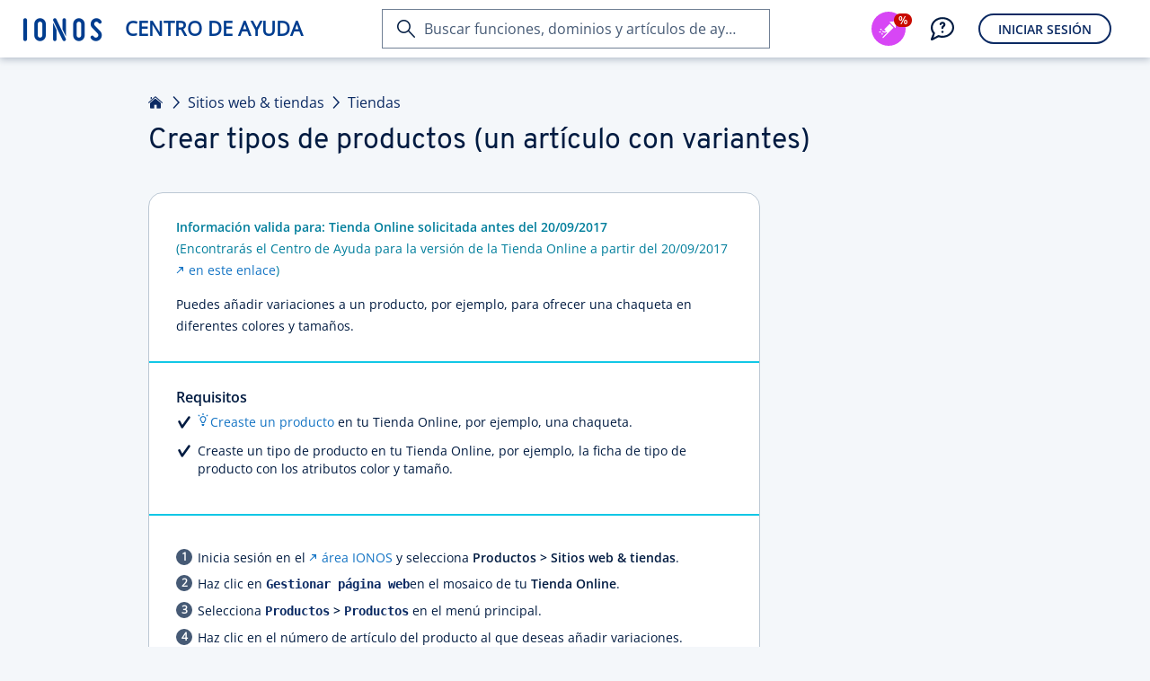

--- FILE ---
content_type: text/html; charset=utf-8
request_url: https://www.ionos.mx/ayuda/index.php?id=3057
body_size: 5264
content:
<!DOCTYPE html>
<html lang="es" class="no-js">
<head>

<meta charset="utf-8">
<!-- 
	This website is powered by TYPO3 - inspiring people to share!
	TYPO3 is a free open source Content Management Framework initially created by Kasper Skaarhoj and licensed under GNU/GPL.
	TYPO3 is copyright 1998-2026 of Kasper Skaarhoj. Extensions are copyright of their respective owners.
	Information and contribution at https://typo3.org/
-->



<title>Crear tipos de productos (un artículo con variantes) - IONOS Ayuda</title>
<meta http-equiv="x-ua-compatible" content="ie=edge">
<meta name="generator" content="TYPO3 CMS">
<meta name="description" content="Puede añadir variaciones a un producto, por ejemplo, para ofrecer una chaqueta en diferentes colores y tamaños.">
<meta name="robots" content="index,follow">
<meta http-equiv="content-type" content="text/html; charset=utf-8">
<meta name="viewport" content="width=device-width,height=device-height,initial-scale=1.0">
<meta name="keywords" content="IONOS, 1and1, 1+1, 1and1, eshop, e-shop, onlineshop, tienda online, crear producto, tipo de producto, tipo de producto">
<meta property="og:type" content="article">
<meta property="og:site_name" content="IONOS Ayuda">
<meta property="og:title" content="Crear tipos de productos (un artículo con variantes) - IONOS Ayuda">
<meta property="og:url" content="https://www.ionos.mx/ayuda/websites-shops/tienda-electronica-hasta-2017/crear-tipos-de-productos-un-articulo-con-variantes/">
<meta name="twitter:card" content="summary">
<meta name="pagetype" content="article">


<link rel="stylesheet" href="/ayuda/_assets/11ead071f9bbdd39bc01861cfe60def3/Css/FrontendServices.php?1769692987" media="all">
<link rel="stylesheet" href="https://ce1.uicdn.net/exos/framework/2.1/ionos.compat.min.css" media="all">
<link rel="stylesheet" href="/ayuda/typo3temp/assets/compressed/merged-c6bde93d670bfc362a932f36a6be64d9-81d58854b58fbb312a4b2a3676529ed0.css?1769693615" media="all">
<link rel="stylesheet" href="/ayuda/typo3temp/assets/compressed/merged-2eeb463bb0cd94c36f875d4e99fcfa74-762207c969c1e32da2eaa6149d436e94.css?1769693615" media="print">


<script src="/ayuda/typo3temp/assets/compressed/globalnavigation-1d036e4c38ace9824a1d47cdfe0ccca3.js?1769693615"></script>
<script src="/ayuda/typo3temp/assets/compressed/login-27cbc290814b53bb7ee0b2ca6e52d850.js?1769693615"></script>
<script src="https://frontend-services.ionos.com/t/tag/IONOS/helpAndLearn.js" async="1" defer="defer" id="oaotag"></script>
<script src="/ayuda/typo3temp/assets/compressed/jentis-92810e84b614dcf0f6c948ccc8dfd624.js?1769693659"></script>
<script src="https://var.uicdn.net/shopsshort/ionos-datalayer/v1/ionos-datalayer.min.umd.js" async="1"></script>
<script src="/ayuda/typo3temp/assets/compressed/datalayer-512408af388218be72d15b7367e3bea9.js?1769693659"></script>
<script src="/ayuda/typo3temp/assets/compressed/merged-0fd93d9298a7094563c8a64f210ed881-8eb9317d1abab90b0fdc310e6515dac5.js?1769693839"></script>


<link rel="shortcut icon" href="/favicon.ico" />
<meta name="application" content="unknown" />
<meta name="elastic" content="index" />

<meta name="application" content="unknown" />
<meta name="page-id" content="3057" />
<meta name="page-name" content="Crear tipos de productos (un art&iacute;culo con variantes)" />
<meta name="search" content="1" />
<meta name="article-id" content="3057" />
<meta name="article-name" content="Crear tipos de productos (un art&iacute;culo con variantes)" />
<meta name="topic-id" content="4172" />
<meta name="topic-name" content="Tienda electr&oacute;nica (hasta 2017)" />
<meta name="category-id" content="2981" />
<meta name="category-name" content="Sitios web &amp; tiendas" />
<meta name="lang" content="6" />
<meta name="user-state" content="" />
<meta name="category-enum" content="WEBSITE" />
<script type="text/javascript">if (document.querySelectorAll("meta[name='user-state']").length > 0) { document.querySelectorAll("meta[name='user-state']").item(0).setAttribute("content", document.cookie.indexOf("eue_ftk") !== -1 ? "customer" : "unknown"); }</script>
<meta property="og:image" content="https://www.ionos.mx/ayuda/_assets/11ead071f9bbdd39bc01861cfe60def3/Images/ionos-logo.png"><meta property="pagelayout" content="pagets__article" /><meta property="siteurl" content="https://www.ionos.mx/ayuda/" /><script src="//cdn.ionos.de/hcp/9c2134ba72b4/b450de0cbe91/launch-41452919a9b8.min.js" async></script><script src="https://ce1.uicdn.net/js/sentry/6.4.1/bundle.tracing.min.js"></script>
<script type="text/javascript">
window.sentryIntegration = {
    "dsn": "https://a7f15d11f3114882ac19a65f1291b94f@sentry.ionos.com/11",
    "release": "UNKNOWN@UNKNOWN",
    "env": "production"
};
</script>
<script src="/ayuda/_assets/202a0bd0811f39acbc77196677ca0869/JavaScript/sentryIntegration.js"></script><script>let pageId="3057";let language="6";</script>
<link rel="canonical" href="https://www.ionos.mx/ayuda/websites-shops/tienda-electronica-hasta-2017/crear-tipos-de-productos-un-articulo-con-variantes/"/>

<link rel="alternate" hreflang="de" href="https://www.ionos.de/hilfe/websites-e-shops/e-shop-bis-2017/produktvarianten-im-e-shop-erstellen/"/>
<link rel="alternate" hreflang="de-AT" href="https://www.ionos.de/hilfe/websites-e-shops/e-shop-bis-2017/produktvarianten-im-e-shop-erstellen/"/>
<link rel="alternate" hreflang="de-DE" href="https://www.ionos.de/hilfe/websites-e-shops/e-shop-bis-2017/produktvarianten-im-e-shop-erstellen/"/>
<link rel="alternate" hreflang="en" href="https://www.ionos.com/help/websites-shops/online-store-until-2017/creating-product-variants-in-your-online-store/"/>
<link rel="alternate" hreflang="en-CA" href="https://www.ionos.ca/help/websites-stores/online-store-until-2017/creating-product-variants-in-your-online-store/"/>
<link rel="alternate" hreflang="en-GB" href="https://www.ionos.co.uk/help/websites-shops/online-shop-until-2017/creating-product-variants-in-your-online-shop/"/>
<link rel="alternate" hreflang="en-US" href="https://www.ionos.com/help/websites-shops/online-store-until-2017/creating-product-variants-in-your-online-store/"/>
<link rel="alternate" hreflang="es" href="https://www.ionos.es/ayuda/websites-shops/tienda-electronica-hasta-2017/crear-tipos-de-productos-un-articulo-con-variantes/"/>
<link rel="alternate" hreflang="es-ES" href="https://www.ionos.es/ayuda/websites-shops/tienda-electronica-hasta-2017/crear-tipos-de-productos-un-articulo-con-variantes/"/>
<link rel="alternate" hreflang="es-MX" href="https://www.ionos.mx/ayuda/websites-shops/tienda-electronica-hasta-2017/crear-tipos-de-productos-un-articulo-con-variantes/"/>
<link rel="alternate" hreflang="fr" href="https://www.ionos.fr/assistance/sites-web-et-boutiques/e-shop-jusquen-2017/creer-un-type-de-produit-dans-une-boutique-en-ligne/"/>
<link rel="alternate" hreflang="fr-FR" href="https://www.ionos.fr/assistance/sites-web-et-boutiques/e-shop-jusquen-2017/creer-un-type-de-produit-dans-une-boutique-en-ligne/"/>
<link rel="alternate" hreflang="it-IT" href="https://www.ionos.it/aiuto/websites-shops/e-shop-fino-al-2017/creare-un-tipo-di-prodotto-su-e-commerce/"/>
</head>
<body id="mx_page-3057" data-lang="">
<script type="text/javascript">
    responsiveHeader();
    var OAO = OAO || {};
    OAO.q = OAO.q || {};
    OAO.q.pageintegration = OAO.q.pageintegration || [];
</script>


        <div class="page-content">
            <div class="oao-navi-navigation oao-navi-light" xmlns:f="http://www.w3.org/1999/html">
    <div class="oao-navi-left">
        
        <div class="oao-navi-application-name">
            <a class="oao-navi-app-name" href="https://www.ionos.mx/ayuda/">
                <span class="oao-navi-app-logo"></span>
                <span>
                    
                            Centro de Ayuda
                        
                </span>
            </a>
        </div>
    </div>
</div>



            

    <main id="content" class="clearfix knowledge" data-iframe-height="">
        <a class="skip-target" name="skip-to-content"></a>

        

        

<header class="page-header page-header--narrow">
    <div class="page-header__block">
        
                

    
        <div class="breadcrumb">
            
                
                        <a href="/ayuda/" class="breadcrumb__item">Inicio</a>
                    
            
                
                        
                                <a href="/ayuda/sitios-web-tiendas/" class="breadcrumb__item">Sitios web &amp; tiendas</a>
                            
                    
            
                
                        
                                <a href="/ayuda/websites-shops/tiendas/" class="breadcrumb__item">Tiendas</a>
                            
                    
            
                
                        
                    
            
        </div>
    

    <h1 class="page-header__headline">Crear tipos de productos (un artículo con variantes)</h1>
    

            
    </div>
</header>




        <div class="page-section page-section--narrow has-sticky-sidebar">
            <div class="page-section__block">
                <div class="grid">
                    <div class="grid-col grid-col--8 grid-col--medium-12 grid-col--small-12 grid-col--article">

                        

                        <div class="sheet">

                            <section class="sheet__section sheet__section--activating" style="display: none;" id="displayDownloadPdfHint">
                                <p class="lead-paragraph">Utilice la función «Imprimir» al final de la página para crear un PDF.</p>
                            </section>


                            <section class="sheet__section">
                                






		
	




		
				<p class="lead-paragraph"><span class="sc-activating"><strong>Información valida para: Tienda Online solicitada antes del 20/09/2017</strong><br> (Encontrarás el Centro de Ayuda para la versión de la Tienda Online a partir del 20/09/2017 <a href="https://helpcenter.desk.com/customer/es/portal/topics/1004201-products/articles" target="_blank" class="link-standard button-icon-before external-action-icon" rel="noreferrer">en este enlace</a>) </span></p><p class="lead-paragraph">Puedes añadir variaciones a un producto, por ejemplo, para ofrecer una chaqueta en diferentes colores y tamaños.</p>
			
	







    </section>
    <section id="c88065"  class="sheet__section sheet__section--activating">









		
	




		
				<h5 class="headline headline--paragraph">Requisitos</h5><ul class="content-list check-list"><li><p class="content-paragraph"><a href="/ayuda/websites-shops/tienda-electronica-hasta-2017/anadir-nuevos-productos-a-la-tienda-online/" target="_self" class="link-standard button-icon-before helplearn-icon">Creaste un producto</a> en tu Tienda Online, por ejemplo, una chaqueta.</p></li><li><p class="content-paragraph">Creaste un tipo de producto en tu Tienda Online, por ejemplo, la ficha de tipo de producto con los atributos color y tamaño.</p></li></ul>
			
	







    </section>
    <section id="c88067"  class="sheet__section ">









		
	




		
				<ul class="content-list ordered-list"><li class="content-paragraph">Inicia sesión en el <a href="https://my.ionos.mx/?&amp;utm_source=helpcenter&amp;utm_medium=knowledge&amp;utm_campaign=3057&amp;utm_term=&amp;utm_content=deeplink&amp;skipIntcpts=true" target="_blank" class="link-standard button-icon-before external-action-icon">área IONOS</a> y selecciona <strong>Productos &gt; Sitios web &amp; tiendas</strong>.</li><li class="content-paragraph">Haz clic en <span class="control-element">Gestionar página web</span><strong></strong>en el mosaico de tu <strong>Tienda Online</strong>.</li><li class="content-paragraph">Selecciona <span class="control-element">Productos</span><strong> &gt; </strong><span class="control-element">Productos</span> en el menú principal.</li><li class="content-paragraph">Haz clic en el número de artículo del producto al que deseas añadir variaciones.</li><li class="content-paragraph">Haz&nbsp; clic en la pestaña <span class="control-element">Variaciones</span>.</li><li class="content-paragraph">Haz clic en <span class="control-element">Iniciar asistente de variaciones</span>.</li><li class="content-paragraph">Selecciona el tipo de producto. Activa la opción <strong>Generar variaciones con este atributo</strong> para todos los atributos para los que deben crearse variaciones. A continuación, haz clic en <span class="control-element">Siguiente</span>.</li><li class="content-paragraph">Activa todas las variaciones que desees ofrecer en la lista. Si deseas que estas variaciones sean visibles inmediatamente en tu tienda online, activa la opción <strong>Hacer visibles los productos de variación resultantes</strong>. A continuación, haz clic en <span class="control-element">Siguiente</span>.</li><li class="content-paragraph">Especifica cómo deben mostrarse las variaciones en tu tienda. A continuación, haz clic en <span class="control-element">Finalizar</span>.</li></ul><p class="content-paragraph">Los productos de variación se crean para todas las variaciones que resultan de la combinación de valores de atributo. Aparece un resumen que muestra todos los productos de variación. Puedes editar los productos de variación en cualquier momento, por ejemplo, para añadir imágenes, cambiar el precio o el stock. Para ello, haz clic en el número de artículo del producto de variación.</p>
			
	



                            </section>

                            
                                <hr class="sheet__separator survey" />
                                <section class="sheet__section sheet__section--secondary">
                                    <script type="text/javascript" id="oao_feedback_script">
    var OAO = OAO || {};
    OAO.q = OAO.q || {};
    OAO.q.ias = OAO.q.ias || [];

    OAO.q.ias.push(['setApplication', "HELP_CENTER"]);
    OAO.q.ias.push(['setPage', "SetupAssistant"]);
</script>

<a id="oao_feedback_link" class="oao-decision-survey" data-oao-decision-survey-type="helpful-article" data-oao-decision-survey-id="help_3057" data-oao-decision-survey-context="hosting" ></a>
                                </section>
                            

                        </div>
                    </div>

                    <div class="grid-col grid-col--4 grid-col--medium-hidden grid-col--small-hidden grid-col--article-sticky-sidebar">
                        










		
				
			
	



                    </div>
                </div>
            </div>
        </div>
    </main>


            <footer class="page-footer" id="footer-container">

    <div id="print-view-footer-info" class="hidden">
        <p id="info-text" class="content-paragraph">Este documento está disponible en línea en la siguiente dirección:</p>
        <p class="content-paragraph"><a href="https://www.ionos.mx/ayuda/websites-shops/tienda-electronica-hasta-2017/crear-tipos-de-productos-un-articulo-con-variantes/">https://www.ionos.mx/ayuda/websites-shops/tienda-electronica-hasta-2017/crear-tipos-de-productos-un-articulo-con-variantes/</a></p>
    </div>

    <div class="page-footer__block">
        <section class="page-footer__section page-footer__section--align-center">
            <div class="page-footer__section-item">
                <div class="card-block">
                    <a class="link-standard button-icon-before print-icon copy-text-e1"  href="t3://page?uid=current#print">Imprimir página</a>
                </div>
            </div>
            <div class="page-footer__section-item">
                
            </div>
            <div class="page-footer__section-item">
                <div class="card-block">
                    

<a href="https://x.com/ionos_ayuda_mx" class="link-share" target="_blank">
	<img title="X icon" src="https://www.ionos.mx/ayuda/_assets/11ead071f9bbdd39bc01861cfe60def3/Icons/x-twitter-no-background.png" width="32" height="32" alt="X icon" />
</a>

<a href="http://ionos.ly/IONOS_FB_MX" class="link-share icon-font facebook-icon" target="_blank"></a>


    <a href="mailto:?subject=Crear%20tipos%20de%20productos%20%28un%20art%C3%ADculo%20con%20variantes%29&body=Hola%2C%0A%0Aaqu%C3%AD%20podr%C3%A1s%20encontrar%20informaci%C3%B3n%20%C3%BAtil%20y%20consejos%20de%201%261%20IONOS%3A%0A%0Ahttps://www.ionos.mx/ayuda/websites-shops/tienda-electronica-hasta-2017/crear-tipos-de-productos-un-articulo-con-variantes/%0A%0A%C2%A1Saludos%21%0A" class="link-share icon-font friend-icon reveal-title-by-hover link-recommend" title="Enviar página por e-mail"></a>


                </div>
            </div>
        </section>
        <hr class="page-footer__seperator"/>
        <section class="page-footer__section page-footer__section--align-center">
            <div class="page-footer__section-item page-footer__section-item--small-hidden">
                <h2 class="subheadline-b2">Aplicación móvil&nbsp;IONOS</h2>
            </div>
            <div class="page-footer__section-item">
                <a class="appstore image-hover link-standard copy-text-e1" href="https://itunes.apple.com/app/1-1-hosting-manager/id1080444849?ct=cp.footer&amp;pt=335853&amp;mt=8" target="_blank">
                    <span class="hosting-manager copy-text-e1"></span>
                </a>
            </div>
            <div class="page-footer__section-item">
                <a class="playstore image-hover link-standard copy-text-e1" href="https://play.google.com/store/apps/details?id=com.oneandone.ciso.mobile.app.android&amp;referrer=utm_source%3Dcp%26utm_campaign%3Dfooter" target="_blank">
                    <span class="hosting-manager copy-text-e1"></span>
                </a>
            </div>
        </section>
        <hr class="page-footer__seperator"/>
        <section class="page-footer__section page-footer__section--align-center">
            <div class="page-footer__section-item page-footer__section-item--small-hidden">
                <div class="oao-statuspage-overall-status"></div>
            </div>
            <div class="page-footer__section-item">
                <a href="https://www.ionos.mx" class="link-standard copy-text-c1">IONOS Inc.</a> • 2026
            </div>
            <div class="page-footer__section-item">
                
                        






		
	




		
				<ul class="subheadline-b2"><li><a href="https://www.ionos.mx/terms-gtc/index.php?id=1" class="link-standard copy-text-c1">T&amp;C</a></li><li><a href="https://www.ionos.mx/terms-gtc/index.php?id=516" class="link-standard copy-text-c1">Política de privacidad</a></li><li><a href="https://www.ionos.mx/empresa" class="link-standard copy-text-c1">empresa</a></li><li><a href="https://www.ionos.mx/digitalguide/" class="link-standard copy-text-c1">Digital Guide</a></li></ul>
			
	



                    
            </div>
        </section>
    </div>
</footer>

        </div>
    

<div class="script-tag-container" style="display: none; position: absolute; bottom: 0; left: -10px; width: 0; height: 0;">
    <script type="text/javascript">
        doResponsiveThings();
    </script>
</div>
<script src="https://ce1.uicdn.net/js/jquery-3.4.0.min.js"></script>
<script src="/ayuda/typo3temp/assets/compressed/merged-cb43b36a85b617c658cb83dd32da059b-24f44a67986d884b42d18e587f240914.js?1769693615"></script>

<script type="text/javascript">if(typeof _satellite !== 'undefined'){_satellite.pageBottom();}</script>
</body>
</html>

--- FILE ---
content_type: text/css
request_url: https://ce1.uicdn.net/exos/framework/2.1/ionos.compat.min.css
body_size: 88326
content:
/*! exos - 2.1.3 (6ea30763) (c) IONOS, 2024 */
:root,[data-exos-theme=ionos]{--default-font-regular:"OpenSansRegular",arial,arial narrow,sans-serif;--default-font-bold:"OpenSansSemibold",arial,sans-serif;--corporate-font-regular:"OverpassRegular",arial,arial narrow,sans-serif;--corporate-font-bold:"OverpassSemibold",arial,sans-serif;--default-text-size:14px;--default-text-line-height:20px;--large-text-size:16px;--large-text-line-height:22px;--small-text-size:12px;--small-text-line-height:18px;--default-border-radius:16px;--small-border-radius:8px;--xsmall-border-radius:4px;--default-border-width:1px;--thick-border-width:2px;--first-level-headline-family:var(--corporate-font-regular);--first-level-headline-size:32px;--first-level-headline-line-height:42px;--second-level-headline-family:var(--corporate-font-bold);--second-level-headline-size:22px;--second-level-headline-line-height:30px;--third-level-headline-family:var(--default-font-bold);--third-level-headline-size:16px;--third-level-headline-line-height:24px;--fourth-level-headline-family:var(--default-font-bold);--fourth-level-headline-size:14px;--fourth-level-headline-line-height:20px;--first-level-mobile-headline-family:var(--corporate-font-bold);--first-level-mobile-headline-size:22px;--first-level-mobile-headline-line-height:30px;--second-level-mobile-headline-family:var(--corporate-font-bold);--second-level-mobile-headline-size:16px;--second-level-mobile-headline-line-height:24px;--third-level-mobile-headline-family:var(--default-font-bold);--third-level-mobile-headline-size:16px;--third-level-mobile-headline-line-height:24px;--fourth-level-mobile-headline-family:var(--default-font-bold);--fourth-level-mobile-headline-size:14px;--fourth-level-mobile-headline-line-height:20px;--button-font-size:var(--default-text-size);--button-font-family:var(--default-font-bold);--button-border-width:2px;--button-border-radius:24px;--button-padding:8px 20px;--palette-black:#000;--palette-white:#fff;--palette-corporate-1:#dbedf8;--palette-corporate-2:#95caeb;--palette-corporate-3:#3196d6;--palette-corporate-4:#1474c4;--palette-corporate-5:#095bb1;--palette-corporate-6:#003d8f;--palette-corporate-7:#0b2a63;--palette-corporate-8:#001b41;--palette-corporate-9:#02102b;--palette-success-1:#c7fae2;--palette-success-2:#46efa0;--palette-success-3:#12cf76;--palette-success-4:#0fa954;--palette-success-5:#0c8a44;--palette-success-6:#096b35;--palette-success-7:#074d26;--palette-warning-1:#ffedca;--palette-warning-2:#ffd176;--palette-warning-3:#fa0;--palette-warning-4:#ef8300;--palette-warning-5:#c36b00;--palette-warning-6:#8e4e00;--palette-warning-7:#603500;--palette-critical-1:#ffe4e2;--palette-critical-2:#ffa8a3;--palette-critical-3:#ff6159;--palette-critical-4:#f50c00;--palette-critical-5:#c80a00;--palette-critical-6:#9c0800;--palette-critical-7:#6e0500;--palette-neutral-1:#f4f7fa;--palette-neutral-2:#dbe2e8;--palette-neutral-3:#bcc8d4;--palette-neutral-4:#97a3b4;--palette-neutral-5:#718095;--palette-neutral-6:#465a75;--palette-neutral-7:#2e4360;--palette-neutral-8:#1d2d42;--palette-neutral-9:#0a121c;--palette-activating-1:#d2f6fc;--palette-activating-2:#7fe4f6;--palette-activating-3:#11c7e6;--palette-activating-4:#08a5c5;--palette-activating-5:#007e9c;--palette-activating-6:#005b72;--palette-activating-7:#003d4b;--palette-promoting-1:#fae7fe;--palette-promoting-2:#f0b7fb;--palette-promoting-3:#e480f8;--palette-promoting-4:#d746f5;--palette-promoting-5:#b410e7;--palette-promoting-6:#8212c2;--palette-promoting-7:#560e8a;--black:var(--palette-black);--white:var(--palette-white);--primary-text-color:var(--palette-corporate-9);--default-text-color:var(--palette-corporate-8);--secondary-text-color:var(--palette-neutral-6);--tertiary-text-color:var(--palette-neutral-5);--primary-text-color-inverted:var(--palette-neutral-1);--default-text-color-inverted:var(--palette-neutral-2);--secondary-text-color-inverted:var(--palette-neutral-3);--primary-shape-color:var(--palette-neutral-7);--default-shape-color:var(--palette-neutral-6);--secondary-shape-color:var(--palette-neutral-4);--tertiary-shape-color:var(--palette-neutral-3);--primary-background-color:var(--palette-white);--default-background-color:var(--palette-neutral-1);--secondary-background-color:var(--palette-white);--tertiary-background-color:var(--palette-neutral-3);--quaternary-background-color:var(--palette-neutral-4);--primary-background-color-inverted:var(--palette-corporate-8);--default-background-color-inverted:var(--palette-corporate-7);--secondary-background-color-inverted:var(--palette-neutral-6);--tertiary-background-color-inverted:var(--palette-neutral-5);--success-text-color:var(--palette-success-6);--success-shape-color:var(--palette-success-4);--caution-text-color:var(--palette-warning-4);--caution-shape-color:var(--palette-warning-2);--warning-text-color:var(--palette-warning-5);--warning-shape-color:var(--palette-warning-3);--critical-text-color:var(--palette-critical-5);--critical-shape-color:var(--palette-critical-4);--neutral-text-color:var(--palette-neutral-6);--neutral-shape-color:var(--palette-neutral-5);--activating-text-color:var(--palette-activating-5);--activating-shape-color:var(--palette-activating-3);--promoting-text-color:var(--palette-promoting-7);--promoting-shape-color:var(--palette-promoting-5);--corporate-text-color:var(--palette-corporate-7);--corporate-shape-color:var(--palette-corporate-8);--inactive-success-text-color:var(--palette-success-3);--inactive-success-shape-color:var(--palette-success-3);--inactive-warning-text-color:var(--palette-warning-2);--inactive-warning-shape-color:var(--palette-warning-2);--inactive-critical-text-color:var(--palette-critical-2);--inactive-critical-shape-color:var(--palette-critical-2);--inactive-neutral-text-color:var(--palette-neutral-3);--inactive-neutral-shape-color:var(--palette-neutral-3);--inactive-activating-text-color:var(--palette-activating-2);--inactive-activating-shape-color:var(--palette-activating-2);--inactive-promoting-text-color:var(--palette-promoting-2);--inactive-promoting-shape-color:var(--palette-promoting-2);--inactive-corporate-text-color:var(--palette-corporate-2);--inactive-corporate-shape-color:var(--palette-corporate-2);--solid-success-background-color:var(--palette-success-3);--solid-caution-background-color:var(--palette-warning-2);--solid-warning-background-color:var(--palette-warning-3);--solid-critical-background-color:var(--palette-critical-3);--solid-neutral-background-color:var(--palette-neutral-6);--solid-activating-background-color:var(--palette-activating-3);--solid-promoting-background-color:var(--palette-promoting-3);--solid-corporate-background-color:var(--palette-corporate-7);--solid-bright-background-color:var(--palette-white);--success-background-color:var(--palette-white);--hovered-success-background-color:var(--palette-success-1);--warning-background-color:var(--palette-white);--hovered-warning-background-color:var(--palette-warning-1);--critical-background-color:var(--palette-white);--hovered-critical-background-color:var(--palette-critical-1);--neutral-background-color:var(--palette-white);--hovered-neutral-background-color:var(--palette-neutral-1);--activating-background-color:var(--palette-white);--hovered-activating-background-color:var(--palette-activating-1);--promoting-background-color:var(--palette-white);--hovered-promoting-background-color:var(--palette-promoting-1);--corporate-background-color:var(--palette-white);--hovered-corporate-background-color:var(--palette-corporate-1);--advertising-background-gradient-start:var(--palette-corporate-6);--advertising-background-gradient-end:var(--palette-corporate-4);--hovered-advertising-background-gradient-start:var(--palette-corporate-8);--hovered-advertising-background-gradient-end:var(--palette-corporate-6);--interactive-text-color:var(--palette-corporate-4);--interactive-shape-color:var(--palette-corporate-4);--default-shadow-color:#71809580;--default-shadow:0 1px 2px 0 var(--default-shadow-color);--primary-shadow:0 2px 8px 0 var(--default-shadow-color);--secondary-shadow:0 1px 0 0 var(--default-shadow-color);--semantic-border-width:var(--thick-border-width);--semantic-border-overlapping-margin:-1px 0 0 0;--primary-button-background-color:var(--palette-corporate-7);--primary-button-border-color:var(--palette-corporate-7);--primary-button-text-color:var(--palette-white);--hovered-primary-button-background-color:var(--palette-corporate-4);--hovered-primary-button-border-color:var(--palette-corporate-4);--hovered-primary-button-text-color:var(--palette-white);--bright-primary-button-background-color:var(--palette-white);--bright-primary-button-border-color:var(--palette-white);--bright-primary-button-text-color:var(--palette-corporate-7);--hovered-bright-primary-button-background-color:var(--palette-corporate-2);--hovered-bright-primary-button-border-color:var(--palette-corporate-2);--hovered-bright-primary-button-text-color:var(--palette-corporate-7);--activating-primary-button-background-color:var(--palette-activating-3);--activating-primary-button-border-color:var(--palette-activating-3);--activating-primary-button-text-color:var(--palette-corporate-7);--hovered-activating-primary-button-background-color:var(--palette-activating-2);--hovered-activating-primary-button-border-color:var(--palette-activating-2);--hovered-activating-primary-button-text-color:var(--palette-corporate-7);--promoting-primary-button-background-color:var(--palette-promoting-3);--promoting-primary-button-border-color:var(--palette-promoting-3);--promoting-primary-button-text-color:var(--palette-white);--hovered-promoting-primary-button-background-color:var(--palette-promoting-2);--hovered-promoting-primary-button-border-color:var(--palette-promoting-2);--hovered-promoting-primary-button-text-color:var(--palette-white);--disabled-primary-button-background-color:var(--palette-neutral-4);--disabled-primary-button-border-color:var(--palette-neutral-4);--disabled-primary-button-text-color:var(--palette-white);--secondary-button-background-color:#0000;--secondary-button-border-color:var(--palette-corporate-7);--secondary-button-text-color:var(--palette-corporate-7);--hovered-secondary-button-background-color:var(--palette-corporate-7);--hovered-secondary-button-border-color:var(--palette-corporate-7);--hovered-secondary-button-text-color:var(--palette-white);--bright-secondary-button-background-color:#0000;--bright-secondary-button-border-color:var(--palette-white);--bright-secondary-button-text-color:var(--palette-white);--hovered-bright-secondary-button-background-color:var(--palette-white);--hovered-bright-secondary-button-border-color:var(--palette-white);--hovered-bright-secondary-button-text-color:var(--palette-corporate-7);--activating-secondary-button-background-color:#0000;--activating-secondary-button-border-color:var(--palette-activating-3);--activating-secondary-button-text-color:var(--palette-activating-3);--hovered-activating-secondary-button-background-color:var(--palette-activating-3);--hovered-activating-secondary-button-border-color:var(--palette-activating-3);--hovered-activating-secondary-button-text-color:var(--palette-corporate-7);--promoting-secondary-button-background-color:#0000;--promoting-secondary-button-border-color:var(--palette-promoting-3);--promoting-secondary-button-text-color:var(--palette-promoting-3);--hovered-promoting-secondary-button-background-color:var(--palette-promoting-2);--hovered-promoting-secondary-button-border-color:var(--palette-promoting-2);--hovered-promoting-secondary-button-text-color:var(--palette-white);--disabled-secondary-button-background-color:#0000;--disabled-secondary-button-border-color:var(--palette-neutral-4);--disabled-secondary-button-text-color:var(--palette-neutral-4);--ghost-button-background-color:#0000;--ghost-button-text-color:var(--palette-corporate-4);--hovered-ghost-button-background-color:var(--palette-corporate-1);--hovered-ghost-button-text-color:var(--palette-corporate-4);--bright-ghost-button-background-color:#0000;--bright-ghost-button-text-color:var(--palette-corporate-2);--hovered-bright-ghost-button-background-color:var(--palette-corporate-6);--hovered-bright-ghost-button-text-color:var(--palette-corporate-2);--activating-ghost-button-background-color:#0000;--activating-ghost-button-text-color:var(--palette-corporate-2);--hovered-activating-ghost-button-background-color:var(--palette-corporate-6);--hovered-activating-ghost-button-text-color:var(--palette-corporate-2);--promoting-ghost-button-background-color:#0000;--promoting-ghost-button-text-color:var(--palette-corporate-2);--hovered-promoting-ghost-button-background-color:var(--palette-corporate-6);--hovered-promoting-ghost-button-text-color:var(--palette-corporate-2);--disabled-ghost-button-background-color:#0000;--disabled-ghost-button-text-color:var(--palette-neutral-4);--table-border:1px solid var(--tertiary-shape-color);--table-shadow:none;--table-header-background-color:var(--default-background-color);--highlighted-table-cell-background-color:#dbe2e840;--hovered-table-row-background-color:#dbe2e880;--table-toolbar-shadow:var(--table-shadow);--table-toolbar-border:var(--table-border);--table-toolbar-background-color:var(--table-header-background-color);--table-toolbar-bottom-spacing:-16px;--table-toolbar-padding:24px 16px;--price-badge-background-color:var(--solid-warning-background-color);--price-badge-text-color:var(--corporate-text-color);--promoting-badge-text-color:var(--corporate-text-color);--card-border:1px solid var(--tertiary-shape-color);--card-shadow:none;--sheet-border:1px solid var(--tertiary-shape-color);--sheet-shadow:none;--panel-border:1px solid var(--tertiary-shape-color);--hovered-panel-border:1px solid var(--secondary-shape-color);--panel-shadow:none;--hovered-panel-shadow:var(--primary-shadow);--tile-background-color:#0000;--tile-border:0 none #0000;--tile-shadow:none;--hovered-tile-background-color:#0000;--hovered-tile-border:0 none #0000;--hovered-tile-shadow:var(--primary-shadow);--filled-tile-background-color:var(--white);--filled-tile-border:1px solid var(--tertiary-shape-color);--filled-tile-shadow:none;--hovered-filled-tile-background-color:var(--white);--hovered-filled-tile-border:1px solid var(--tertiary-shape-color);--hovered-filled-tile-shadow:var(--primary-shadow);--outlined-tile-background-color:#0000;--outlined-tile-border:1px solid var(--corporate-text-color);--outlined-tile-shadow:none;--hovered-outlined-tile-background-color:var(--white);--hovered-outlined-tile-border:1px solid var(--corporate-text-color);--hovered-outlined-tile-shadow:none;--bright-tile-background-color:#0000;--bright-tile-border:1px solid var(--white);--bright-tile-shadow:none;--hovered-bright-tile-background-color:#ffffff26;--hovered-bright-tile-border:1px solid var(--white);--hovered-bright-tile-shadow:none;--checkbox-border-width:var(--default-border-width);--checkbox-square-size:16px;--input-select-border-width:var(--default-border-width);--input-select-height:36px;--input-text-border-width:var(--default-border-width);--input-text-group-height:34px;--input-text-group-line-height:44px;--input-text-height:36px;--secondary-textarea-background-color:var(--palette-neutral-2);--context-menu-border:1px solid var(--tertiary-shape-color);--page-tabbar-bottom-border:1px solid var(--tertiary-shape-color);--global-navigation-background-color:var(--palette-corporate-6);--global-navigation-border1:#095bb1;--global-navigation-border2:#0b2a63}a,abbr,acronym,address,applet,article,aside,audio,b,big,blockquote,body,canvas,caption,center,cite,code,dd,del,details,dfn,div,dl,dt,em,embed,fieldset,figcaption,figure,footer,form,h1,h2,h3,h4,h5,h6,header,hgroup,html,i,iframe,img,ins,kbd,label,legend,li,mark,menu,nav,object,ol,output,p,pre,q,ruby,s,samp,section,small,span,strike,strong,sub,summary,sup,table,tbody,td,tfoot,th,thead,time,tr,tt,u,ul,var,video{border:0;font:inherit;margin:0;padding:0;vertical-align:initial}article,aside,details,figcaption,figure,footer,header,hgroup,menu,nav,section{display:block}body{font-family:arial,serif;line-height:1}ol,ul{list-style:none}blockquote,q{quotes:none}blockquote:after,blockquote:before,q:after,q:before{content:"";content:none}table{border-collapse:collapse;border-spacing:0}strong{font-weight:700}button::-moz-focus-inner,input::-moz-focus-inner{border:0;padding:0}.block{display:block}.hidden{display:none!important}.show{display:block}.hide{display:none!important}body.debug [class*=button-]:not(.button):not(.toggle-button):after,body.debug [class*=button-]:not(.button):not(.toggle-button):before,body.debug [class*=content-]:after,body.debug [class*=content-]:before,body.debug [class*=icon-button]:after,body.debug [class*=icon-button]:before{background:repeating-linear-gradient(45deg,#ff3232,#ff3030 20px,#fff 0,#fff 40px);content:" ";display:block;height:10px;width:100%}/*! Global Navigation - 5.8.1 (c) United Internet, 2023 */.oao-navi-icon,a.oao-navi-app-name .oao-navi-app-logo:before,span.oao-navi-burger:before{-webkit-font-smoothing:antialiased;-moz-osx-font-smoothing:grayscale;font-family:exos-icon-font;font-style:normal;font-variant:normal;font-weight:400;line-height:1;text-transform:none}div.oao-navi-navigation{background-color:#003d8f;border-bottom:1px solid #002659;box-shadow:0 1px 1px -1px #3364a5}div.oao-navi-navigation.oao-navi-light{background-color:#fff;border-bottom:none;box-shadow:0 2px 8px #71809580}.oao-navi-navigation{-webkit-font-smoothing:antialiased;-moz-osx-font-smoothing:grayscale;align-items:flex-start;box-sizing:border-box;color:#fff;display:flex;flex-flow:row wrap;font-family:OpenSansRegular,Open Sans,OpenSansRegularFallback,Arial,sans-serif;height:64px;justify-content:stretch;left:0;min-width:320px;padding:0;position:fixed;right:0;text-align:left;top:0;z-index:203}.oao-navi-navigation a,.oao-navi-navigation a:hover,.oao-navi-navigation a:visited{text-decoration:none}body.oao-navi-actor-bar-visible .oao-navi-navigation{height:93px}.oao-navi-center,.oao-navi-left,.oao-navi-right{flex:0 0 auto;float:left;overflow:visible}.oao-navi-left *{box-sizing:border-box}div.oao-navi-right{padding-right:16px;visibility:hidden}.oao-navi-center,.oao-navi-top{visibility:hidden}.oao-navi-top{width:100%}.oao-navi-top>ul{max-height:0}div.oao-navi-left{flex:1 0 0%;padding-left:16px;width:auto}.oao-navi-navigation ol,.oao-navi-navigation ul{list-style:none;margin:0;padding:0}.oao-navi-flyout-container{position:relative}body{margin-top:64px}body.oao-navi-hidden,body.oao-navi-mobile-app{margin-top:inherit}body.oao-navi-hidden .oao-navi-navigation,body.oao-navi-mobile-app .oao-navi-navigation{display:none}@supports (position:sticky){.oao-navi-navigation{position:sticky}body{margin-top:inherit}}.oao-navi-application-name{display:block;font-size:18px}.oao-navi-application_switch>a{color:#ffffffb3;font-weight:700}.oao-navi-application_switch>a,a.oao-navi-app-name{display:block;height:64px;line-height:64px;text-overflow:clip;white-space:nowrap}a.oao-navi-app-name{position:relative;top:-2px}a.oao-navi-app-name,a.oao-navi-app-name:active,a.oao-navi-app-name:hover,a.oao-navi-app-name:visited{color:#fff}a.oao-navi-app-name .oao-navi-app-logo:before{color:#fff;content:"";font-size:34px;position:relative;top:-2px;vertical-align:middle}a.oao-navi-app-name span{color:#fff;display:inline-block;float:none;font-size:21.5px;font-weight:700;line-height:64px;overflow:hidden;padding:0 6px 0 11px;text-overflow:ellipsis;text-transform:uppercase;vertical-align:middle;white-space:nowrap}a.oao-navi-app-name span:first-child{padding:0 11px 0 6px}div.oao-navi-navigation.oao-navi-light .oao-navi-application_switch>a,div.oao-navi-navigation.oao-navi-light a.oao-navi-app-name,div.oao-navi-navigation.oao-navi-light a.oao-navi-app-name .oao-navi-app-logo:before,div.oao-navi-navigation.oao-navi-light a.oao-navi-app-name span,div.oao-navi-navigation.oao-navi-light a.oao-navi-app-name:active,div.oao-navi-navigation.oao-navi-light a.oao-navi-app-name:hover,div.oao-navi-navigation.oao-navi-light a.oao-navi-app-name:visited{color:#003d8f}span.oao-navi-burger{color:#fff;cursor:pointer;display:block;float:left;font-size:20px;height:20px;line-height:20px;margin:22px 16px 22px 0;width:20px}span.oao-navi-burger:before{content:""}span.oao-navi-burger:active,span.oao-navi-burger:focus,span.oao-navi-burger:hover{color:#fff}div.oao-navi-navigation.oao-navi-light span.oao-navi-burger{color:#003d8f}[data-exos-theme=arsys] div.oao-navi-navigation,[data-exos-theme=arsys] div.oao-navi-navigation.oao-navi-light{background-color:#353535;border-bottom:none;box-shadow:none}[data-exos-theme=arsys] div.oao-navi-navigation .oao-navi-application_switch>a,[data-exos-theme=arsys] div.oao-navi-navigation a.oao-navi-app-name,[data-exos-theme=arsys] div.oao-navi-navigation a.oao-navi-app-name .oao-navi-app-logo:before,[data-exos-theme=arsys] div.oao-navi-navigation a.oao-navi-app-name span,[data-exos-theme=arsys] div.oao-navi-navigation a.oao-navi-app-name:active,[data-exos-theme=arsys] div.oao-navi-navigation a.oao-navi-app-name:hover,[data-exos-theme=arsys] div.oao-navi-navigation a.oao-navi-app-name:visited,[data-exos-theme=arsys] div.oao-navi-navigation.oao-navi-light .oao-navi-application_switch>a,[data-exos-theme=arsys] div.oao-navi-navigation.oao-navi-light a.oao-navi-app-name,[data-exos-theme=arsys] div.oao-navi-navigation.oao-navi-light a.oao-navi-app-name .oao-navi-app-logo:before,[data-exos-theme=arsys] div.oao-navi-navigation.oao-navi-light a.oao-navi-app-name span,[data-exos-theme=arsys] div.oao-navi-navigation.oao-navi-light a.oao-navi-app-name:active,[data-exos-theme=arsys] div.oao-navi-navigation.oao-navi-light a.oao-navi-app-name:hover,[data-exos-theme=arsys] div.oao-navi-navigation.oao-navi-light a.oao-navi-app-name:visited{color:#fff}[data-exos-theme=arsys] div.oao-navi-navigation a.oao-navi-app-name .oao-navi-app-logo:before,[data-exos-theme=arsys] div.oao-navi-navigation.oao-navi-light a.oao-navi-app-name .oao-navi-app-logo:before{content:""}[data-exos-theme=strato] div.oao-navi-navigation,[data-exos-theme=strato] div.oao-navi-navigation.oao-navi-light{background-color:#f80;border-bottom:none;box-shadow:none}[data-exos-theme=strato] div.oao-navi-navigation .oao-navi-application_switch>a,[data-exos-theme=strato] div.oao-navi-navigation a.oao-navi-app-name,[data-exos-theme=strato] div.oao-navi-navigation a.oao-navi-app-name .oao-navi-app-logo:before,[data-exos-theme=strato] div.oao-navi-navigation a.oao-navi-app-name span,[data-exos-theme=strato] div.oao-navi-navigation a.oao-navi-app-name:active,[data-exos-theme=strato] div.oao-navi-navigation a.oao-navi-app-name:hover,[data-exos-theme=strato] div.oao-navi-navigation a.oao-navi-app-name:visited,[data-exos-theme=strato] div.oao-navi-navigation.oao-navi-light .oao-navi-application_switch>a,[data-exos-theme=strato] div.oao-navi-navigation.oao-navi-light a.oao-navi-app-name,[data-exos-theme=strato] div.oao-navi-navigation.oao-navi-light a.oao-navi-app-name .oao-navi-app-logo:before,[data-exos-theme=strato] div.oao-navi-navigation.oao-navi-light a.oao-navi-app-name span,[data-exos-theme=strato] div.oao-navi-navigation.oao-navi-light a.oao-navi-app-name:active,[data-exos-theme=strato] div.oao-navi-navigation.oao-navi-light a.oao-navi-app-name:hover,[data-exos-theme=strato] div.oao-navi-navigation.oao-navi-light a.oao-navi-app-name:visited{color:#fff}[data-exos-theme=strato] div.oao-navi-navigation a.oao-navi-app-name .oao-navi-app-logo:before,[data-exos-theme=strato] div.oao-navi-navigation.oao-navi-light a.oao-navi-app-name .oao-navi-app-logo:before{color:#fff;content:"STRATO";display:inline-block;font-family:Open Sans,sans-serif;font-size:22px;font-weight:700;margin-top:2px}body.headless-mode{margin-top:inherit}@supports (position:sticky){.oao-navi-navigation.oao-navi-finished{position:sticky}body{margin-top:inherit}}div.oao-navi-navigation{background-color:var(--global-navigation-background-color,#003d8f);border-bottom:1px solid var(--global-navigation-border2,#0b2a63);box-shadow:0 1px 1px -1px var(--global-navigation-border1,#095bb1)}body:not(.oao-pi-no-transition) .page-header,body:not(.oao-pi-no-transition) .page-section,body:not(.oao-pi-no-transition) .page-tabbar{transition:padding-left .2s ease-out,padding-right .2s ease-out;will-change:padding}body.oao-pi-no-transition .left-navigation{transition:none}#skipmenu{left:10px;position:absolute;top:10px;width:180px;z-index:100}#skipmenu .skip-target{display:block;height:0;overflow:hidden;width:0}#skipmenu .skip:link,#skipmenu .skip:visited{font-size:11px;position:absolute;text-decoration:none;text-transform:uppercase;top:-999em}#skipmenu .skip:active,#skipmenu .skip:focus{color:#fff;left:0;outline:1px dotted #fff;position:absolute;top:0}.grid-01{width:var(--width,8.33333%)}.grid-02{width:var(--width,16.66667%)}.grid-03{width:var(--width,25%)}.grid-04a{width:var(--width,27.5%)}.grid-04{width:var(--width,33.33333%)}.grid-05{width:var(--width,41.66667%)}.grid-06{width:var(--width,50%)}.grid-07{width:var(--width,58.33333%)}.grid-08{width:var(--width,66.66667%)}.grid-08a{width:var(--width,72.5%)}.grid-09{width:var(--width,75%)}.grid-10{width:var(--width,83.33333%)}.grid-11{width:var(--width,91.66667%)}.grid-12{width:var(--width,auto)}.grid-spacing-left{margin-left:15px;margin-right:0}.grid-spacing-right{margin-left:0;margin-right:15px}.grid-spacing-both{margin-left:15px;margin-right:15px}.grid-spacing-none{margin-left:0;margin-right:0}.grid-00{float:left;width:auto}.grid-12 .grid-12,.responsive-small .grid-12 .grid-12{margin-bottom:0}.equal-grid-spacing{margin-left:-15px;margin-right:-15px}.equal-grid-height{display:flex!important;flex-flow:row wrap}.equal-grid-height>div[class*=grid-],.equal-grid-height>div[class*=grid-large-],.equal-grid-height>div[class*=grid-medium-],.equal-grid-height>div[class*=grid-small-]{display:flex;flex-wrap:wrap}.equal-grid-height>div>div[class*=grid-spacing-]{display:flex;flex-basis:0%;flex-flow:column nowrap;flex-grow:1}.equal-grid-height>div>div[class*=grid-spacing-]:not([class*=align-vertical-]){justify-content:inherit}.equal-grid-height>div[class*=grid-]>div[class*=grid-spacing-]{min-width:0}.equal-grid-height .align-items [class*=grid-large-],.equal-grid-height .align-items [class*=grid-medium-],.equal-grid-height .align-items [class*=grid-small-],.equal-grid-height .align-items [class*=grid-spacing-]{display:block}.equal-grid-height .content-card{display:flex;flex-flow:column nowrap;flex-grow:1}.equal-grid-height .content-card header,.equal-grid-height .content-card section{display:flex;flex-flow:column nowrap;flex-grow:0}.equal-grid-height .content-card .card-block{display:flex;flex-flow:column nowrap}.equal-grid-height section .card-block>footer{margin-top:4px}.equal-grid-height .content-card .expandable{display:flex;flex-flow:column nowrap;flex-grow:1}.equal-grid-height .content-card .expandable .card-block{flex-grow:1}.equal-grid-height .expansion-gap{display:flex;flex-grow:1;flex-wrap:nowrap}.content-card .expansion-gap,.expansion-gap{border:0}.equal-grid-height .ias-zone:not([class*=grid-]){display:flex;flex-grow:1}.equal-grid-height .ias-zone:not([class*=grid-])>div:not([class]){display:flex;flex-flow:column nowrap;flex-grow:1}.responsive-small .equal-grid-height,.responsive-small .equal-grid-height .content-card,.responsive-small .equal-grid-height .content-card .expandable{display:auto;flex-flow:auto;flex-grow:auto}.hidden{display:none}.align-horizontal-left,.align-horizontal-left div{text-align:left}.align-horizontal-center,.align-horizontal-center div{text-align:center}.align-horizontal-right,.align-horizontal-right div{text-align:right}.align-items{display:flex}.align-large-vertical-top,.align-medium-vertical-top,.align-small-vertical-top,.align-vertical-top{align-items:flex-start}.align-large-vertical-center,.align-medium-vertical-center,.align-small-vertical-center,.align-vertical-center{align-items:center}.align-large-vertical-bottom,.align-medium-vertical-bottom,.align-small-vertical-bottom,.align-vertical-bottom{align-items:flex-end}.align-evenly{justify-content:space-around}.equal-grid-height .align-horizontal-left,.equal-grid-height .align-horizontal-left div{justify-content:flex-start}.equal-grid-height .align-horizontal-right,.equal-grid-height .align-horizontal-right div{justify-content:flex-end}.equal-grid-height .align-horizontal-center,.equal-grid-height .align-horizontal-center div{justify-content:center}.headline-page,.headline-section,.subheadline,.subheadline-page,.subheadline-section{-moz-osx-font-smoothing:grayscale;-webkit-font-smoothing:antialiased;color:#001b41;font-family:inherit;font-size:inherit;font-weight:inherit;line-height:inherit}.headline-page{color:#001b41;font-family:OverpassRegular,arial,arial narrow,sans-serif;font-size:32px;line-height:42px;margin-bottom:16px}.headline-page:last-child{margin-bottom:12px}.headline-page.has-byline,.headline-page.has-subheadline{padding-bottom:0}.subheadline-page{color:#001b41;font-family:OverpassSemibold,arial,sans-serif;font-size:16px;line-height:24px;margin-bottom:16px}.header-section.emphasized .headline-page,.header-section.emphasized .headline-section,.header-section.emphasized .subheadline,.header-section.emphasized .subheadline-page,.header-section.emphasized .subheadline-section{color:#001b41}.headline-section{color:#001b41;font-family:OverpassSemibold,arial,sans-serif;font-size:22px;line-height:30px;margin-bottom:16px;margin-top:-4px}.subheadline-section{font-size:16px;line-height:24px}.subheadline,.subheadline-section{color:#001b41;font-family:OpenSansSemibold,arial,sans-serif;margin-bottom:12px}.subheadline{font-size:14px;line-height:20px}.has-byline,.has-subheadline{margin-bottom:.3333em}.subheadline-b1{color:#465a75;font-size:14px}.content-paragraph{line-height:20px;margin-bottom:12px}.lead-paragraph{line-height:1.75em;margin-bottom:16px;margin-top:-2px}.copy-text-b1,.copy-text-bold{font-family:OpenSansSemibold,arial,sans-serif;font-size:14px}.copy-text-c1,.copy-text-uppercase{text-transform:uppercase}.copy-text-d1,.copy-text-large{font-size:16px}.link-standard{word-wrap:break-word;color:#1474c4;cursor:pointer;line-height:20px;text-decoration:none}.link-standard.fake-hover,.link-standard:hover{text-decoration:underline}.link-standard:hover span{text-decoration:none}.link-standard .markup-before{display:inline-block;white-space:nowrap}.emphasized .link-standard,.emphasized .link-standard:active,.emphasized .link-standard:hover{color:#fff}.table__row--disabled .table__cell .link-standard{cursor:not-allowed;pointer-events:none}.link-icon-after:before,.link-icon-before:after{display:none;font-family:initial;margin-right:0}.link-icon-before:before{line-height:1}.link-icon-after:after,.link-icon-before:before{display:inline-block;font-family:exos-icon-font}.action-icon:after,.action-icon:before,.anker-a1 .markup-before:before,.link-action .markup-before:before{content:"\e62f"}.backwards-action-icon:after,.backwards-action-icon:before{content:"\e936"}.anker-c1 .markup-before:before,.external-action-icon:after,.external-action-icon:before,.link-external-action .markup-before:before{content:"\e630"}.anker-d1 .markup-before:before,.delete-icon:after,.delete-icon:before,.link-delete .markup-before:before{content:"\e67b"}.anker-e1 .markup-before:before,.link-upselling .markup-before:before,.upsell-icon:after,.upsell-icon:before{content:"\e67c"}.expand-icon:after,.expand-icon:before{content:"\e631"}.collapse-icon:after,.collapse-icon:before{content:"\e632"}.anker-b1 .markup-before:before,.link-expand .markup-before:before{content:"\e631"}.anker-b2 .markup-before:before,.link-collapse .markup-before:before{content:"\e632"}.link-lookup{word-wrap:break-word;border-bottom:1px dotted #465a75;color:inherit;cursor:help;line-height:20px;text-decoration:none}.link-lookup.reveal-title-by-hover{cursor:help}.link-lookup:hover{background-color:#ff03}.emphasized a.link-lookup{border-bottom-color:#fff}.secure-icon:after,.secure-icon:before{content:"\e64b";padding-right:3px}.print-icon:after,.print-icon:before{content:"\e69e";padding-right:3px}.download-icon:after,.download-icon:before{content:"\e69f";padding-right:3px}.facebook-icon:after,.facebook-icon:before{color:#4267b2;content:"\e691"}.twitter-icon:after,.twitter-icon:before{color:#57b5fd;content:"\e692"}.gplus-icon:after,.gplus-icon:before{color:#c80a00;content:"\e693"}.friend-icon:after,.friend-icon:before{color:#1474c4;content:"\e669"}.helplearn-icon:after,.helplearn-icon:before{content:"\e944";font-size:14px;line-height:1.2em;vertical-align:top}.pointer-icon:after,.pointer-icon:before,.trigger-pointer:before{content:"\e65e";line-height:1.65em;margin-bottom:-1px;padding:0 3px 0 2px;vertical-align:top}.lead-paragraph .pointer-icon:after,.lead-paragraph .pointer-icon:before{line-height:1.7em}.button-primary{background-color:var(--primary-button-background-color,#0b2a63);border:var(--button-border-width,2px) solid var(--primary-button-border-color,#0b2a63);border-radius:var(--button-border-radius,24px);box-sizing:border-box;color:var(--primary-button-text-color,#fff);display:inline-block;font-family:var(--button-font-family,"OpenSansSemibold",arial,sans-serif);font-size:var(--button-font-size,14px);line-height:1em;margin-bottom:4px;margin-right:13px;margin-top:4px;padding:9px 15px;text-align:center;text-decoration:none;transition:color .1s ease-out,background-color .1s ease-out,border-color .1s ease-out}button.button-primary::-moz-focus-inner{border:0;padding:0}.button-primary.fake-hover,.button-primary:active,.button-primary:focus,.button-primary:hover{background-color:var(--hovered-primary-button-background-color,#1474c4);border:var(--button-border-width,2px) solid var(--hovered-primary-button-border-color,#1474c4);color:var(--hovered-primary-button-text-color,#fff);cursor:pointer}.button-primary .markup-before{display:inline-block;margin-right:12px}.button-primary .markup-before:before{content:"\e642"}.button-primary .markup-after{display:inline-block;margin-left:12px}.emphasized header .button-primary{width:100%}a.button-primary:link,a.button-primary:visited{outline:0 none}.button-primary:last-child,.button-primary:only-child{margin-right:0}.button-secondary{background-color:var(--secondary-button-background-color,#0000);border:var(--button-border-width,2px) solid var(--secondary-button-border-color,#0b2a63);border-radius:var(--button-border-radius,24px);box-sizing:border-box;color:var(--secondary-button-text-color,#0b2a63);display:inline-block;font-family:var(--button-font-family,"OpenSansSemibold",arial,sans-serif);font-size:var(--button-font-size,14px);line-height:1em;margin-bottom:4px;margin-right:13px;margin-top:4px;padding:9px 15px;text-align:center;text-decoration:none;transition:color .1s ease-out,background-color .1s ease-out,border-color .1s ease-out}button.button-secondary::-moz-focus-inner{border:0;padding:0}.button-secondary.fake-hover,.button-secondary:active,.button-secondary:focus,.button-secondary:hover{background-color:var(--hovered-secondary-button-background-color,#0b2a63);border:var(--button-border-width,2px) solid var(--hovered-secondary-button-border-color,#0b2a63);color:var(--hovered-secondary-button-text-color,#fff);cursor:pointer}a.button-secondary:link,a.button-secondary:visited{outline:0 none}.button-secondary .markup-before{display:inline-block;margin-right:12px}.button-secondary .markup-before:before{content:"\e642"}.button-secondary .markup-after{display:inline-block;margin-left:12px}.button-secondary:last-child,.button-secondary:only-child{margin-right:0}.button-tertiary{background-color:var(--secondary-button-background-color,#0000);border:2px solid #0b2a63;border-radius:24px;box-sizing:border-box;color:var(--secondary-button-text-color,#0b2a63);display:inline-block;font-family:OpenSansSemibold,arial,sans-serif;font-size:14px;line-height:1em;margin-bottom:4px;margin-right:13px;margin-top:4px;padding:9px 15px;text-align:center;text-decoration:none;transition:color .1s ease-out,background-color .1s ease-out,border-color .1s ease-out}button.button-tertiary::-moz-focus-inner{border:0;padding:0}.button-tertiary:active,.button-tertiary:focus,.button-tertiary:hover{background-color:var(--hovered-secondary-button-background-color,#0b2a63);border:2px solid #0b2a63;color:var(--hovered-secondary-button-text-color,#fff);cursor:pointer}a.button-tertiary:link,a.button-tertiary:visited{outline:0 none}.button-tertiary:last-child,.button-tertiary:only-child{margin-right:0}.emphasized .button-secondary,.emphasized .button-tertiary{color:var(--secondary-button-text-color,#0b2a63)}.toggle-button.collapsed:before,.toggle-button.expanded:before{display:inline-block;font-family:exos-icon-font;margin-right:12px}.toggle-button.collapsed:before{content:"\e631"}.toggle-button.expanded:before{content:"\e632"}.interactions-only .link-standard{display:inline-block}.interactions-only .link-standard,.interactions-only a.button-primary,.interactions-only a.secondary-primary,.interactions-only a.tertiary-primary,.interactions-only button.button-primary,.interactions-only button.button-secondary,.interactions-only button.button-tertiary{margin-right:13px}.button-icon-after:before,.button-icon-before:after{display:none;font-family:initial;margin-right:0}.button-icon-before:before{line-height:1}.button-icon-after:after,.button-icon-before:before{display:inline-block;font-family:exos-icon-font}.button-primary.button-icon-before:before,.button-secondary.button-icon-before:before,.button-tertiary.button-icon-before:before{margin-right:12px}.button-primary.button-icon-after:after,.button-secondary.button-icon-after:after,.button-tertiary.button-icon-after:after{margin-left:12px}.button-primary.next-icon:after,.button-primary.next-icon:before,.button-secondary.next-icon:after,.button-secondary.next-icon:before,.button-tertiary.next-icon:after,.button-tertiary.next-icon:before{content:"\e62f"}.button-primary.upsell-icon:after,.button-primary.upsell-icon:before,.button-secondary.upsell-icon:after,.button-secondary.upsell-icon:before,.button-tertiary.upsell-icon:after,.button-tertiary.upsell-icon:before{content:"\e67c"}.button-primary.helplearn-icon:after,.button-primary.helplearn-icon:before,.button-secondary.helplearn-icon:after,.button-secondary.helplearn-icon:before,.button-tertiary.helplearn-icon:after,.button-tertiary.helplearn-icon:before{content:"\e944"}.button-tertiary.performance-icon:after,.button-tertiary.performance-icon:before{content:"\e690"}.icon-button{box-sizing:border-box;color:var(--default-text-color,#001b41);display:inline-block;padding:1.25em;text-align:center;text-decoration:none;transition:box-shadow .1s ease-out,color .1s ease-out}.icon-button--filled{background:var(--white,#fff);box-shadow:var(--primary-shadow,0 2px 8px 0 #718095);height:100%;margin-bottom:30px}.icon-button:active,.icon-button:focus,.icon-button:hover{box-shadow:var(--primary-shadow,0 2px 8px 0 #718095);color:var(--interactive-text-color,#1474c4);cursor:pointer;outline:0 none}.icon-button:active{transform:scale(.98)}.icon-button:link,.icon-button:visited{outline:0 none}.icon-button .exos-icon,.icon-button .icon-font{color:var(--default-text-color,#001b41);display:block;font-size:3.5em;line-height:1em;margin:.25em auto}.icon-button:hover .exos-icon,.icon-button:hover .icon-font{color:var(--interactive-text-color,#1474c4)}.icon-button .icon-image{height:64px;width:auto}.icon-button-label{display:block;font-size:15px;line-height:var(--default-text-line-height,20px);margin:.5em auto;overflow:hidden;text-overflow:ellipsis;white-space:nowrap}.responsive-small .icon-button-label{margin-bottom:0}.icon-button.block{display:block}.icon-button-description{color:var(--default-text-color,#001b41);font-size:var(--default-text-size,14px);margin:.25em auto}.responsive-small .icon-button-description{display:none}.icon-button.horizontal .exos-icon,.icon-button.horizontal .icon-font{font-size:3em;margin:0;position:absolute}.disabled-icon-button{position:relative;transition:box-shadow .1s ease-out,color .1s ease-out}.disabled-icon-button:active,.disabled-icon-button:focus,.disabled-icon-button:hover{box-shadow:0 0 2px 0 var(--default-shadow-color,#718095)}.disabled-icon-button .icon-button{pointer-events:none}.disabled-icon-button .icon-button-label{transition:box-shadow .1s ease-out,color .1s ease-out}.disabled-icon-button:hover .icon-button-label{color:#0000}.icon-button.horizontal .icon-button-label{font-size:var(--default-text-size,14px);height:3em;line-height:3em;margin-bottom:0;margin-top:0;padding-left:4em;text-align:left}.disabled-icon-button .alternative-action{bottom:5px;cursor:pointer;display:none;left:0;margin:0 auto;overflow:hidden;position:absolute;right:0;text-align:center;z-index:1}.disabled-icon-button:hover .alternative-action{display:inline-block}.content-list{margin-bottom:12px}.content-list>li,.icon-list>li{line-height:var(--default-text-line-height,20px);margin-bottom:12px}.icon-list>li:before{color:var(--tertiary-text-color,#718095);font-family:exos-icon-font}.content-list li:last-child,.content-list.condensed li:last-child,.content-list.condensed>li{margin-bottom:0}.bullet-list>li:before{color:var(--secondary-text-color,#465a75);content:"\e60e"}.bullet-list>li:before,.check-list>li:before{font-family:exos-icon-font}.check-list>li:before{content:"\e674"}.link-list>li a,.link-list>li span.core_button_active{border-left:3px solid var(--default-shadow-color,#718095);color:var(--default-text-color,#001b41);display:inherit;line-height:1.714em;padding:6px 0 6px 14px;text-decoration:none}.link-list>li .fake-hover,.link-list>li a:hover,.link-list>li span.core_button_active{border-color:var(--interactive-shape-color,#1474c4);color:var(--interactive-text-color,#1474c4)}@keyframes quota-bar-animation{0%{width:0}}.quota-bar{background-color:#000a0f1a;margin-bottom:8px}.quota-bar,.quota-bar .quota-value{display:block}.quota-bar.small,.quota-bar.small .quota-value{height:4px}.quota-bar.large,.quota-bar.large .quota-value{height:6px}.quota-bar .quota-value.activating{background-color:var(--activating-shape-color,#11c7e6);border:none}.quota-bar .quota-value.neutral{background-color:var(--solid-neutral-background-color,#465a75);border:none}.quota-bar .quota-value.success{background-color:var(--solid-success-background-color,#12cf76);border:none}.quota-bar .quota-value.caution{background-color:var(--solid-caution-background-color,#ffd176);border:none}.quota-bar .quota-value.warning{background-color:var(--solid-warning-background-color,#fa0);border:none}.quota-bar .quota-value.critical,.quota-bar.low-is-good .quota-value.success{background-color:var(--solid-critical-background-color,#ff6159);border:none}.quota-bar.low-is-good .quota-value.caution{background-color:var(--solid-warning-background-color,#fa0);border:none}.quota-bar.low-is-good .quota-value.warning{background-color:var(--solid-caution-background-color,#ffd176);border:none}.quota-bar.low-is-good .quota-value.critical{background-color:var(--solid-success-background-color,#12cf76);border:none}@keyframes quota-chart-animation{0%{clip:rect(0,0,0,0);height:0;width:0}}.quota-chart.p100 .slice,.quota-chart.p50 .slice,.quota-chart.p51 .slice,.quota-chart.p52 .slice,.quota-chart.p53 .slice,.quota-chart.p54 .slice,.quota-chart.p55 .slice,.quota-chart.p56 .slice,.quota-chart.p57 .slice,.quota-chart.p58 .slice,.quota-chart.p59 .slice,.quota-chart.p60 .slice,.quota-chart.p61 .slice,.quota-chart.p62 .slice,.quota-chart.p63 .slice,.quota-chart.p64 .slice,.quota-chart.p65 .slice,.quota-chart.p66 .slice,.quota-chart.p67 .slice,.quota-chart.p68 .slice,.quota-chart.p69 .slice,.quota-chart.p70 .slice,.quota-chart.p71 .slice,.quota-chart.p72 .slice,.quota-chart.p73 .slice,.quota-chart.p74 .slice,.quota-chart.p75 .slice,.quota-chart.p76 .slice,.quota-chart.p77 .slice,.quota-chart.p78 .slice,.quota-chart.p79 .slice,.quota-chart.p80 .slice,.quota-chart.p81 .slice,.quota-chart.p82 .slice,.quota-chart.p83 .slice,.quota-chart.p84 .slice,.quota-chart.p85 .slice,.quota-chart.p86 .slice,.quota-chart.p87 .slice,.quota-chart.p88 .slice,.quota-chart.p89 .slice,.quota-chart.p90 .slice,.quota-chart.p91 .slice,.quota-chart.p92 .slice,.quota-chart.p93 .slice,.quota-chart.p94 .slice,.quota-chart.p95 .slice,.quota-chart.p96 .slice,.quota-chart.p97 .slice,.quota-chart.p98 .slice,.quota-chart.p99 .slice{clip:rect(auto,auto,auto,auto)}.quota-chart .bar,.quota-chart .fill{clip:rect(0,.5em,1em,0);border:.084em solid #e0e4e8;border-radius:50%;display:inline-block;height:.83em;left:0;position:absolute;top:0;transform:rotate(0deg);width:.83em}.quota-chart.p100 .bar:after,.quota-chart.p100 .fill,.quota-chart.p50 .bar:after,.quota-chart.p50 .fill,.quota-chart.p51 .bar:after,.quota-chart.p51 .fill,.quota-chart.p52 .bar:after,.quota-chart.p52 .fill,.quota-chart.p53 .bar:after,.quota-chart.p53 .fill,.quota-chart.p54 .bar:after,.quota-chart.p54 .fill,.quota-chart.p55 .bar:after,.quota-chart.p55 .fill,.quota-chart.p56 .bar:after,.quota-chart.p56 .fill,.quota-chart.p57 .bar:after,.quota-chart.p57 .fill,.quota-chart.p58 .bar:after,.quota-chart.p58 .fill,.quota-chart.p59 .bar:after,.quota-chart.p59 .fill,.quota-chart.p60 .bar:after,.quota-chart.p60 .fill,.quota-chart.p61 .bar:after,.quota-chart.p61 .fill,.quota-chart.p62 .bar:after,.quota-chart.p62 .fill,.quota-chart.p63 .bar:after,.quota-chart.p63 .fill,.quota-chart.p64 .bar:after,.quota-chart.p64 .fill,.quota-chart.p65 .bar:after,.quota-chart.p65 .fill,.quota-chart.p66 .bar:after,.quota-chart.p66 .fill,.quota-chart.p67 .bar:after,.quota-chart.p67 .fill,.quota-chart.p68 .bar:after,.quota-chart.p68 .fill,.quota-chart.p69 .bar:after,.quota-chart.p69 .fill,.quota-chart.p70 .bar:after,.quota-chart.p70 .fill,.quota-chart.p71 .bar:after,.quota-chart.p71 .fill,.quota-chart.p72 .bar:after,.quota-chart.p72 .fill,.quota-chart.p73 .bar:after,.quota-chart.p73 .fill,.quota-chart.p74 .bar:after,.quota-chart.p74 .fill,.quota-chart.p75 .bar:after,.quota-chart.p75 .fill,.quota-chart.p76 .bar:after,.quota-chart.p76 .fill,.quota-chart.p77 .bar:after,.quota-chart.p77 .fill,.quota-chart.p78 .bar:after,.quota-chart.p78 .fill,.quota-chart.p79 .bar:after,.quota-chart.p79 .fill,.quota-chart.p80 .bar:after,.quota-chart.p80 .fill,.quota-chart.p81 .bar:after,.quota-chart.p81 .fill,.quota-chart.p82 .bar:after,.quota-chart.p82 .fill,.quota-chart.p83 .bar:after,.quota-chart.p83 .fill,.quota-chart.p84 .bar:after,.quota-chart.p84 .fill,.quota-chart.p85 .bar:after,.quota-chart.p85 .fill,.quota-chart.p86 .bar:after,.quota-chart.p86 .fill,.quota-chart.p87 .bar:after,.quota-chart.p87 .fill,.quota-chart.p88 .bar:after,.quota-chart.p88 .fill,.quota-chart.p89 .bar:after,.quota-chart.p89 .fill,.quota-chart.p90 .bar:after,.quota-chart.p90 .fill,.quota-chart.p91 .bar:after,.quota-chart.p91 .fill,.quota-chart.p92 .bar:after,.quota-chart.p92 .fill,.quota-chart.p93 .bar:after,.quota-chart.p93 .fill,.quota-chart.p94 .bar:after,.quota-chart.p94 .fill,.quota-chart.p95 .bar:after,.quota-chart.p95 .fill,.quota-chart.p96 .bar:after,.quota-chart.p96 .fill,.quota-chart.p97 .bar:after,.quota-chart.p97 .fill,.quota-chart.p98 .bar:after,.quota-chart.p98 .fill,.quota-chart.p99 .bar:after,.quota-chart.p99 .fill{transform:rotate(180deg)}.quota-chart{background-color:#e0e4e8;border:none;border-radius:50%;display:inline-block;height:1em;margin:0 auto;position:relative;width:1em}.quota-chart.activating,.quota-chart.caution,.quota-chart.critical,.quota-chart.neutral,.quota-chart.success,.quota-chart.warning{border:none}.quota-chart.small{font-size:36px}.quota-chart.large{font-size:72px}.quota-chart *,.quota-chart :after,.quota-chart :before{box-sizing:initial}.quota-chart:after{border-radius:50%;content:" ";display:block;float:left;height:.84em;left:.08em;position:absolute;top:.08em;transition-duration:.2s;transition-property:all;transition-timing-function:ease-in;width:.84em}.quota-chart.card-context:after{background-color:#fff}.quota-chart.page-context:after{background-color:#edf0f3}.quota-chart .slice{clip:rect(0,1em,1em,.5em);display:inline-block;height:1.5em;left:0;position:absolute;top:0;width:1.1em}.quota-chart.p3 .bar{transform:rotate(3deg)}.quota-chart.p4 .bar{transform:rotate(9deg)}.quota-chart.p5 .bar{transform:rotate(18deg)}.quota-chart.p10 .bar,.quota-chart.p11 .bar,.quota-chart.p12 .bar,.quota-chart.p13 .bar,.quota-chart.p14 .bar,.quota-chart.p15 .bar,.quota-chart.p6 .bar,.quota-chart.p7 .bar,.quota-chart.p8 .bar,.quota-chart.p9 .bar{transform:rotate(36deg)}.quota-chart.p16 .bar,.quota-chart.p17 .bar,.quota-chart.p18 .bar,.quota-chart.p19 .bar,.quota-chart.p20 .bar,.quota-chart.p21 .bar,.quota-chart.p22 .bar,.quota-chart.p23 .bar,.quota-chart.p24 .bar,.quota-chart.p25 .bar{transform:rotate(72deg)}.quota-chart.p26 .bar,.quota-chart.p27 .bar,.quota-chart.p28 .bar,.quota-chart.p29 .bar,.quota-chart.p30 .bar,.quota-chart.p31 .bar,.quota-chart.p32 .bar,.quota-chart.p33 .bar,.quota-chart.p34 .bar,.quota-chart.p35 .bar{transform:rotate(108deg)}.quota-chart.p36 .bar,.quota-chart.p37 .bar,.quota-chart.p38 .bar,.quota-chart.p39 .bar,.quota-chart.p40 .bar,.quota-chart.p41 .bar,.quota-chart.p42 .bar,.quota-chart.p43 .bar,.quota-chart.p44 .bar,.quota-chart.p45 .bar{transform:rotate(144deg)}.quota-chart.p46 .bar,.quota-chart.p47 .bar,.quota-chart.p48 .bar,.quota-chart.p49 .bar,.quota-chart.p50 .bar,.quota-chart.p51 .bar,.quota-chart.p52 .bar,.quota-chart.p53 .bar,.quota-chart.p54 .bar,.quota-chart.p55 .bar{transform:rotate(180deg)}.quota-chart.p56 .bar,.quota-chart.p57 .bar,.quota-chart.p58 .bar,.quota-chart.p59 .bar,.quota-chart.p60 .bar,.quota-chart.p61 .bar,.quota-chart.p62 .bar,.quota-chart.p63 .bar,.quota-chart.p64 .bar,.quota-chart.p65 .bar{transform:rotate(216deg)}.quota-chart.p66 .bar,.quota-chart.p67 .bar,.quota-chart.p68 .bar,.quota-chart.p69 .bar,.quota-chart.p70 .bar,.quota-chart.p71 .bar,.quota-chart.p72 .bar,.quota-chart.p73 .bar,.quota-chart.p74 .bar,.quota-chart.p75 .bar{transform:rotate(252deg)}.quota-chart.p76 .bar,.quota-chart.p77 .bar,.quota-chart.p78 .bar,.quota-chart.p79 .bar,.quota-chart.p80 .bar,.quota-chart.p81 .bar,.quota-chart.p82 .bar,.quota-chart.p83 .bar,.quota-chart.p84 .bar,.quota-chart.p85 .bar{transform:rotate(288deg)}.quota-chart.p86 .bar,.quota-chart.p87 .bar,.quota-chart.p88 .bar,.quota-chart.p89 .bar,.quota-chart.p90 .bar,.quota-chart.p91 .bar,.quota-chart.p92 .bar,.quota-chart.p93 .bar,.quota-chart.p94 .bar,.quota-chart.p95 .bar,.quota-chart.p96 .bar,.quota-chart.p97 .bar,.quota-chart.p98 .bar,.quota-chart.p99 .bar{transform:rotate(324deg)}.quota-chart.p100 .bar{transform:rotate(1turn)}.quota-chart.activating .bar,.quota-chart.activating .fill{border-color:#11c7e6}.quota-chart.neutral .bar,.quota-chart.neutral .fill{border-color:#465a75}.quota-chart.success .bar,.quota-chart.success .fill{border-color:#096b35}.quota-chart.caution .bar,.quota-chart.caution .fill{border-color:#ef8300}.quota-chart.warning .bar,.quota-chart.warning .fill{border-color:#c36b00}.quota-chart.critical .bar,.quota-chart.critical .fill,.quota-chart.low-is-good.success .bar,.quota-chart.low-is-good.success .fill{border-color:#c80a00}.quota-chart.low-is-good.caution .bar,.quota-chart.low-is-good.caution .fill{border-color:#c36b00}.quota-chart.low-is-good.warning .bar,.quota-chart.low-is-good.warning .fill{border-color:#ef8300}.quota-chart.low-is-good.critical .bar,.quota-chart.low-is-good.critical .fill{border-color:#096b35}.quota-chart.large .quota-text{color:#001b41;display:block;font-size:.28em;left:0;line-height:3.6em;position:absolute;text-align:center;top:0;white-space:nowrap;width:100%;width:3.6em;z-index:1}.quota-chart.activating,.quota-chart.critical,.quota-chart.neutral,.quota-chart.success,.quota-chart.warning{background-color:#97a3b4}.quota-chart-container .quota-text{margin:0 auto;text-align:center;width:50%}.quota-a1{background:#0f95fc;background:linear-gradient(90deg,#0f95fc 0,#004192);border-radius:2.5px;font-size:14px;line-height:24px;width:100%}.quota-a1 .copy-text-a2{line-height:inherit}.quota-a1 .used{background-color:initial;height:100%}.quota-a1 .available,.quota-a1 .used{display:inline-block;text-align:center}.quota-a1 .available{background-color:#d6dee3;border-color:#c1cad6;border-radius:0 2px 2px 0;width:100%}.quota-a1 .available:before{box-shadow:inset 0 1px 0 0 #c1cad6;content:"";float:left;height:1px;width:99.5%;z-index:1}.quota-a1 .available.rounded-corners{border-radius:2px}.quota-a1 .available.rounded-corners:before{margin-left:.5%;width:99%}body{-webkit-text-size-adjust:100%;-moz-text-size-adjust:100%;text-size-adjust:100%;background-color:var(--default-background-color,#f4f7fa);color:var(--default-text-color,#001b41);font-family:var(--default-font-regular,"OpenSansRegular",arial,arial narrow,sans-serif);font-size:var(--default-text-size,14px);line-height:var(--default-text-line-height,20px)}body.no-scroll{overflow-x:hidden;overflow-y:hidden;position:fixed;width:100%}#container{margin:0;text-align:left}#container,#footer-container{min-width:736px}.icon-font{-webkit-font-smoothing:antialiased;-moz-osx-font-smoothing:grayscale;font-family:exos-icon-font}.content-section,.footer-section,.header-section{padding:32px;position:relative}.header-section{padding-bottom:12px}.content-section.secondary,.footer-section,.header-section{z-index:1}.footer-section{background-color:var(--white,#fff)}.content-section{z-index:2}.content-section.last-child .content:after,.content-section:after,.content-section:last-child .content:after,.footer-section:after,.header-section:after{clear:both;content:"";display:table}.content-section .sticky-sidebar.active{position:absolute;right:0;top:0;z-index:3}.content-section .sticky-sidebar.active .grid-spacing-both{margin:0 0 0 20px}.content-section .content,.content-section .content-additional,.content-section .content-bottom,.content-section .content-middle,.content-section .content-top,.footer-section footer,.header-section header{margin:0 auto;max-width:1170px;position:relative}.content-section.last-child,.content-section:last-child{padding-bottom:64px}.content-section.default+.content-section.default,.content-section.primary+.content-section.primary,.content-section.tertiary+.content-section.tertiary{padding-top:0}.content-section.secondary+.content-section.secondary{border-top:none}section.secondary+.content-table-container{padding-bottom:0;padding-top:0}body.oao-pi-headless-flyin .content-section{padding-left:0;top:inherit}body.oao-pi-headless-flyin .header-section+.content-section{padding-top:16px}body.oao-pi-headless-flyin .content-section .sheet{background-color:initial;box-shadow:none}.content-section section:not([class]),.content-section section[class=""]{margin-bottom:32px}.content-sheet section:not([class]),.content-sheet section[class=""]{margin-bottom:28px}.system-message section{margin-bottom:0}.proximity-section{margin-bottom:24px}.content-section.narrow .content,.content-section.narrow .content-additional,.content-section.narrow .content-bottom,.content-section.narrow .content-middle,.content-section.narrow .content-top,.footer-section.narrow footer,.header-section.narrow header{max-width:950px}.content-section.short .content,.footer-section.short footer,.header-section.short header{max-width:650px;padding-right:300px}.content-section.align-center .content,.content-section.align-center .content-additional,.content-section.align-center .content-bottom,.content-section.align-center .content-middle,.content-section.align-center .content-top,.footer-section.align-center footer,.header-section.align-center header{text-align:center}.emphasized .content-accordion header:active,.emphasized .content-accordion header:active:after,.emphasized .content-accordion header:after,.emphasized .content-accordion header:hover,.emphasized .content-accordion header:hover:after,.emphasized ul.content-list li:before{color:var(--white,#fff)}.emphasized ul.link-list>li a,.emphasized ul.link-list>li a:active,.emphasized ul.link-list>li a:hover{border-left-color:var(--white,#fff);color:var(--white,#fff)}.emphasized .content-table td.highlight,.emphasized tr.table-component-row:hover{background-color:initial}.content-section .content-visual{margin:-32px}.content-section .content-visual img{height:auto;vertical-align:top;width:100%}.header-section .backwards-action-icon{text-decoration:none}.header-section .backwards-action-icon:before{color:var(--white,#fff);float:left;font-size:21px;line-height:32px;margin-left:-32px;padding-right:11px;padding-top:6px;transition:margin-left .5s ease-out}.in-page-anchor{margin-top:-96px;position:absolute}.content-accordion header{padding-bottom:11px;padding-top:12px;position:relative}.content-accordion header:after{color:var(--default-text-color,#001b41);content:"\e805";font-family:exos-icon-font;font-size:var(--default-text-size,14px);line-height:24px;position:absolute;right:12px}.content-sheet .content-accordion header:after{top:15px}.content-accordion .stripe-item header:hover{color:var(--interactive-text-color,#1474c4);cursor:pointer}.content-accordion header:hover:after{color:inherit}.content-accordion .stripe-item.expanded header:after{content:"\e804"}.content-stripe.content-accordion .stripe-item{border-bottom:1px solid #718095;padding-bottom:0;padding-top:0;position:relative}.content-accordion .stripe-item:last-child{border-bottom-color:#0000}.content-accordion .stripe-item header{margin-bottom:0;padding:8px 36px 8px 0}.content-accordion .stripe-item section{display:none;margin-bottom:10px;padding:0 0 10px}.content-accordion section+section{margin-top:-10px}.content-accordion .stripe-item footer>:last-child,.content-accordion .stripe-item section>:last-child{margin-bottom:0}.content-accordion .stripe-item.expanded section{display:inherit;margin-right:32px;padding-bottom:16px}.content-accordion .stripe-item.expanded header{padding-bottom:12px}.content-card .content-accordion .stripe-item:hover{background-color:inherit}.content-sheet .content-accordion .stripe-item header{padding-bottom:15px;padding-top:14px}.content-sheet .content-accordion .stripe-item.expanded header{padding-bottom:12px}.content-sheet .content-accordion .stripe-item:last-child{border-bottom-color:#0000}.content-sheet .content-accordion .stripe-item:hover{background-color:initial}.primary{background-color:var(--default-background-color,#f4f7fa)}.secondary{background-color:var(--secondary-background-color,#fff)}.content-section.secondary{background-color:var(--primary-background-color,#fff)}.content-card .secondary,.content-sheet .secondary{background-color:var(--default-background-color,#f4f7fa)}.emphasized{background:var(--solid-corporate-background-color,#0b2a63)}.header-section.emphasized{background:var(--default-background-color,#f4f7fa)}.neutral{background-color:var(--neutral-background-color,#fff);border-color:var(--neutral-shape-color,#718095);border-style:solid;border-width:2px 0}.activating{background-color:var(--activating-background-color,#fff);border-color:var(--activating-shape-color,#11c7e6);border-style:solid;border-width:2px 0}.success{background-color:var(--success-background-color,#fff);border-color:var(--success-shape-color,#0fa954);border-style:solid;border-width:2px 0}.warning{background-color:var(--warning-background-color,#fff);border-color:var(--warning-shape-color,#fa0);border-style:solid;border-width:2px 0}.critical{background-color:var(--critical-background-color,#fff);border-color:var(--critical-shape-color,#f50c00);border-style:solid;border-width:2px 0}.critical tr.table-component-row:hover,.warning tr.table-component-row:hover{background-color:initial}.content-card>section.default+section.default,.content-card>section.primary+section.primary,.content-card>section.secondary+section.secondary,.content-card>section.tertiary+section.tertiary{padding-top:0}.content-card>section.activating+section,.content-card>section.critical+section,.content-card>section.neutral+section,.content-card>section.success+section,.content-card>section.warning+section{border-top:0}.content-sheet{background-color:var(--white,#fff);border:var(--sheet-border,1px solid #bcc8d4);border-radius:var(--default-border-radius,16px);box-shadow:var(--sheet-shadow,none);margin-bottom:32px;overflow:hidden;position:relative;transition:box-shadow .3s ease-out}.content-sheet>section.activating:only-child,.content-sheet>section.critical:only-child,.content-sheet>section.neutral:only-child,.content-sheet>section.success:only-child,.content-sheet>section.warning:only-child{border-radius:var(--default-border-radius,16px);border-width:2px}.content-sheet>section{margin-bottom:0;padding:28px 0;position:relative}.content-sheet .sheet-block{margin-bottom:0;padding:0 30px}.content-sheet .sheet-block:after{clear:both;content:"";display:table}.content-sheet .sheet-block>footer{margin-top:16px}.content-sheet .sheet-block>footer>[class^=button-]{margin-left:0;margin-right:16px}.content-sheet .sheet-block>footer>[class^=button-]:last-child{margin-right:0}.content-sheet>section.default+section.default,.content-sheet>section.primary+section.primary,.content-sheet>section.secondary+section.secondary,.content-sheet>section.tertiary+section.tertiary{padding-top:0}.content-sheet>section.activating+section,.content-sheet>section.critical+section,.content-sheet>section.neutral+section,.content-sheet>section.success+section,.content-sheet>section.warning+section{border-top:0}.content-sheet>section.active{border-left:3px solid #fde34c;box-shadow:var(--primary-shadow,0 2px 8px 0 #718095);margin:0 0 0 -3px;z-index:2}.content-sheet>section.visual,.content-sheet>section.visual .sheet-block{padding:0}.content-sheet>section.visual img{height:auto;vertical-align:top;width:100%}.content-sheet .background-visual{background-color:var(--white,#fff);background-image:url(image/domain-screenshot-fallback-camera.svg?3f53551172b4cc8053c0);background-position:top;background-repeat:no-repeat;background-size:cover;box-shadow:inset 4px 0 4px -4px #718095;display:flex;flex-flow:column nowrap;flex-grow:1;height:100%;min-height:320px}.content-sheet .background-visual footer{background:var(--default-background-color,#f4f7fa);box-shadow:inset 4px 0 4px -4px #718095;padding:16px 15px}.responsive-small .content-sheet .background-visual{box-shadow:inset 0 4px 4px -4px #718095;margin-top:-16px}.content-sheet .sheet-visual{margin:-32px}.content-sheet .sheet-visual img{height:auto;vertical-align:top;width:100%}.responsive-small .content-sheet .sheet-visual{margin:-16px}.static-overlay-container{align-items:center;bottom:0;display:flex;justify-content:center;left:0;opacity:0;position:fixed;right:0;top:64px;transition:opacity .2s ease-out;z-index:204}.responsive-small .static-overlay-container{-webkit-overflow-scrolling:touch}.static-overlay-container.hidden{display:none}.static-overlay-container.active{opacity:1}.static-overlay-container .content-sheet{box-shadow:0 12px 32px 0 #718095;margin-top:-20px;opacity:0;transition:opacity .3s ease-out,margin-top .4s ease-out;width:650px}.static-overlay-container .content-sheet.micro-effect{margin-top:0;opacity:1}.responsive-small .static-overlay-container{align-items:flex-start}.content-sheet .content-stripe.separator-list>.stripe-item.equal-grid-spacing{margin-left:0;margin-right:0}.content-sheet .content-stripe.separator-list>.stripe-item{padding-bottom:15px;padding-top:16px}.content-sheet .content-stripe.separator-list>.stripe-item>[class^=grid-]:first-child{box-sizing:border-box;padding-left:15px}.content-sheet .content-stripe.separator-list>.stripe-item>[class^=grid-]:last-child{box-sizing:border-box;padding-right:15px}.content-sheet .content-stripe.separator-list>.stripe-item[data-item-status=disabled]{background-color:var(--default-background-color,#f4f7fa);color:var(--secondary-text-color,#465a75)}.content-sheet .content-stripe.separator-list>.stripe-item[data-item-status=disabled] label{opacity:.38}.content-stripe.separator-list>.stripe-item{border-bottom:1px solid #bcc8d4;border-top:1px solid #bcc8d4;margin-top:-1px;padding-bottom:11px;padding-top:12px}.direct-selection-item.active{background-color:var(--default-background-color,#f4f7fa);cursor:pointer}.code-block{background-color:#3f3f3f;border:0;border-radius:2px;box-sizing:border-box;color:#b7dffe;font-family:monospace;margin-bottom:12px;overflow-x:scroll;padding:8px;resize:none;white-space:pre;width:100%}.code-block.single-line{overflow:hidden}.content-card section.ribbon,.content-sheet section.ribbon{font-family:inherit;position:inherit;right:0;text-transform:inherit;top:0}.content-card section.ribbon{padding-bottom:7px;padding-top:8px}.content-card section.ribbon.activating.focus,.content-card.direct-selection section.ribbon.activating.focus-effect{background-color:var(--default-background-color,#f4f7fa)}.content-card section.ribbon.focus{box-shadow:0 2px 4px 0 #465a75;margin:0 -4px}.content-card.direct-selection section.ribbon.focus-effect{box-shadow:0 0 8px 0 #0000;margin:-4px 0;transition:margin .3s ease-out,box-shadow .3s ease-out}.content-card.direct-selection.active:hover section.ribbon.focus-effect{box-shadow:0 2px 4px 0 #465a75;margin:-4px -6px}.content-sheet section.ribbon{padding-bottom:15px;padding-top:16px}.link-edit,.link-proceed{color:var(--default-text-color,#001b41);cursor:pointer;display:inline-block;text-decoration:none;width:14px}.link-edit{margin-left:24px}.link-edit:hover,.link-proceed.fake-hover,.link-proceed:active,.link-proceed:hover{color:var(--interactive-text-color,#1474c4)}.link-proceed:before{content:"\e62d";font-family:exos-icon-font}.link-edit:before{content:"\e656";font-family:exos-icon-font}.link-preferred{font-size:1.2em;line-height:1em;text-decoration:none;transition:color .1s ease-out}.link-preferred,.link-preferred.active{color:var(--secondary-text-color,#465a75)}.link-preferred:focus,.link-preferred:hover{color:var(--interactive-text-color,#1474c4)}.link-preferred:before{content:"\e673"}.link-preferred:hover:before{color:var(--interactive-text-color,#1474c4);content:"\e672"}.link-preferred.active:before{content:"\e672"}.page-transition-blocker{align-items:center;background-color:var(--secondary-background-color,#fff);display:flex;justify-content:center;left:0;opacity:0;position:fixed;top:0;transition:opacity .25s ease-out;will-change:opacity;z-index:79}.page-transition-blocker .loading{opacity:0;transition:opacity .25s ease-out;transition-delay:2.5s}.responsive-large .page-transition-blocker{padding-left:268px}.page-transition-blocker.show{bottom:0;right:0}.page-transition-blocker.active,.page-transition-blocker.active .loading{opacity:1}body.transition-effect-out .content-section>*,body.transition-effect-out .header-section>*{transition:transform .25s ease-in;will-change:transform}body.transition-effect-out #content .go>*{transform:translate(-160px);transition-delay:.2s}body.transition-effect-out #content .go.nth-1>*{transform:translate(-240px);transition-delay:0s}body.transition-effect-out #content .go.nth-2>*{transform:translate(-220px);transition-delay:.05s}body.transition-effect-out #content .go.nth-3>*{transform:translate(-200px);transition-delay:.1s}body.transition-effect-out #content .go.nth-4>*{transform:translate(-180px);transition-delay:.15s}body.transition-effect-in .content-section>*,body.transition-effect-in .header-section>*{transform:translate(240px);transition:transform .25s ease-out;transition-delay:.2s;will-change:transform}body.transition-effect-in #content .nth-1>*{transform:translate(160px);transition-delay:0s}body.transition-effect-in #content .nth-2>*{transform:translate(180px);transition-delay:.05s}body.transition-effect-in #content .nth-3>*{transform:translate(200px);transition-delay:.1s}body.transition-effect-in #content .nth-4>*{transform:translate(220px);transition-delay:.15s}body.transition-effect-in #content .go>*{transform:translate(0)}.content-section .content-additional>:last-child,.content-section .content-bottom>:last-child,.content-section .content-middle>:last-child,.content-section .content-top>:last-child,.content-section .content>:last-child,.proximity-section:last-child,.proximity-section>:last-child,section:not(.page-section):not(.accordion__item-section):not(.sheet__section):last-child,section:not(.page-section):not(.accordion__item-section):not(.sheet__section)>:last-child{margin-bottom:0}.content-section .content-additional>div.grid-12:last-child,.content-section .content-additional>section.grid-12:last-child,.content-section .content-bottom>div.grid-12:last-child,.content-section .content-bottom>section.grid-12:last-child,.content-section .content-middle>div.grid-12:last-child,.content-section .content-middle>section.grid-12:last-child,.content-section .content-top>div.grid-12:last-child,.content-section .content-top>section.grid-12:last-child,.content-section .content>div.grid-12:last-child,.content-section .content>section.grid-12:last-child{display:flow-root;margin-bottom:-24px}.content-card section .card-block>:last-child,.content-sheet section .sheet-block section>:last-child,.content-sheet section .sheet-block>:last-child{margin-bottom:0}#content .disabled{opacity:.5}#content .disabled:hover{cursor:not-allowed}#content .disabled .go-to-page{color:#001b41;text-decoration:none}#content .disabled td .context-menu,#content .disabled td a{cursor:not-allowed;pointer-events:none}#content .hidden{display:none}blockquote{border-left:1px solid #001b41;color:#001b41;font-family:OpenSansRegular,arial,arial narrow,sans-serif;font-size:14px;line-height:20px;margin-left:20px;padding-left:12px;text-transform:uppercase}p+blockquote{margin-bottom:20px}em,strong{font-family:OpenSansSemibold,arial,sans-serif;font-weight:inherit}sup{font-size:90%;position:relative;top:-.4em}.readability-effect{width:70%}.align-horizontal-center .readability-effect{display:inline-block;padding-left:15%;padding-right:15%}.emphasized:not(.header-section) *{color:#fff}.content-separator{border:0;border-top:1px solid #465a75;margin-bottom:12px}.content-separator.ct-15,.content-separator.ct-25{border-color:#bcc8d4}.content-separator.ct-50{border-color:#97a3b4}.content-separator.ct-75{border-color:#465a75}.content-stripe .stripe-item>:last-child,.content-stripe:not(.content-accordion) .stripe-item:not(.align-label-horizontal) [class*=grid-spacing-]>:last-child{margin-bottom:0}.content-stripe.content-accordion .stripe-item .grid-12:last-child [class*=grid-]:last-child :last-child{margin-bottom:12px}.content-stripe .stripe-item.hover-for-reveal{margin-bottom:0;margin-left:-16px;margin-right:-16px;padding-bottom:12px;padding-left:16px;padding-top:12px;position:relative}.content-stripe .stripe-item.hover-for-reveal:hover{background-color:#fff;box-shadow:0 6px 8px 0 #718095;cursor:default}.content-stripe .stripe-item.hover-for-reveal .reveal{display:none}.content-stripe .stripe-item.hover-for-reveal:hover .reveal{display:inherit}.content-stripe .stripe-item.hover-for-reveal:before{background-color:initial;bottom:0;color:#0000;content:".";display:block;font-size:0;height:100%;left:0;opacity:1;position:absolute;top:0;transition:width .1s ease-out,background-color .1s ease-out;width:0}.content-stripe .stripe-item.hover-for-reveal:hover:before{background-color:#11c7e6;width:3px}.content-stripe.separators>li{border-bottom:1px solid #bcc8d4}.content-stripe.separators>li:last-child{border-bottom:inherit}.content-stripe.separators .stripe-item.equal-grid-spacing{margin-left:0;margin-right:0}.content-stripe .stripe-item{padding:8px 0}.content-stripe.condensed .stripe-item{padding:0}.content-stripe.page-context .stripe-item{padding-bottom:16px;padding-top:16px;transition:box-shadow .15s ease-out}.content-stripe.page-context .direct-selection-item.active{background-color:#fff;box-shadow:0 2px 8px 0 #718095;margin-top:-1px;padding-top:17px}.content-stripe .button,.content-stripe .button-primary,.content-stripe .button-secondary,.content-stripe .button-tertiary,.content-stripe .toggle-button{margin-bottom:0;margin-top:0}.content-stripe .stripe-item.sc-activating{background-color:#fff;border-color:#11c7e6}.separator-list .stripe-item.sc-activating+.stripe-item{border-top-color:#11c7e6}.content-stripe .stripe-item.sc-neutral{background-color:#fff;border-color:#718095;color:#001b41}.separator-list .stripe-item.sc-neutral+.stripe-item{border-top-color:#718095}.content-stripe .stripe-item.sc-success{background-color:#fff;border-color:#0fa954}.separator-list .stripe-item.sc-success+.stripe-item{border-top-color:#0fa954}.content-stripe .stripe-item.sc-warning{background-color:#fff;border-color:#fa0;color:#001b41}.separator-list .stripe-item.sc-warning+.stripe-item{border-top-color:#fa0}.content-stripe .stripe-item.sc-critical{background-color:#fff;border-color:#f50c00;color:#001b41}.separator-list .stripe-item.sc-critical+.stripe-item{border-top-color:#f50c00}.content-stripe.separator-list>.stripe-item:last-child:not(.sc-activating):not(.sc-warning):not(.sc-success):not(.sc-critical){border-bottom:0}.content-stripe.separator-list>.stripe-item:first-child:not(.sc-activating):not(.sc-warning):not(.sc-success):not(.sc-critical){border-top:0}.control-element{background-color:#fff;border:1px solid #bcc8d4;border-radius:1px;cursor:default;padding:0 4px;text-transform:uppercase}.control-element,.control-element .icon-font{display:inline-block}.control-element .after,.control-element .icon-font{margin:-1px -4px}.control-element .before{margin:-1px 4px -1px -4px}.control-connector{cursor:default;margin:0 4px}.control-connector:before{content:"\e6b4";font-size:16px;vertical-align:middle}.control-element .icon-font.actions:before{content:"\e6b2";font-size:24px;line-height:22px;vertical-align:top}.control-element .icon-font.delete:before{content:"\e62e";font-size:12px;line-height:23px;vertical-align:top}.prevent-cell-overflow,.prevent-grid-overflow,.prevent-text-overflow{overflow:hidden;position:relative;text-overflow:ellipsis;white-space:nowrap}label.prevent-text-overflow{box-sizing:border-box;width:100%}.sc-bright{border-color:#fff;color:#fff}.sc-neutral{border-color:#718095!important;color:#465a75!important}.sc-activating{border-color:#11c7e6!important;color:#007e9c!important}.sc-success{border-color:#0fa954!important;color:#096b35!important}.sc-warning{border-color:#fa0!important;color:#c36b00!important}.sc-critical{border-color:#f50c00!important;color:#c80a00!important}.badge.badge-a1,.badge.badge-a2,.badge.badge-a3,.badge.badge-a4{border-radius:50px 2px 0 50px!important;color:#fff;font-family:OpenSansSemibold,arial,sans-serif!important;font-size:13px!important;margin-right:0!important;padding:8px 16px!important;position:absolute!important;right:-16px!important;text-align:center!important;text-transform:none!important;top:-16px!important;z-index:1!important}.badge.badge-a1:after,.badge.badge-a2:after,.badge.badge-a3:after,.badge.badge-a4:after{border-style:solid;border-width:8px;content:" ";position:absolute;right:0;top:100%}.badge-a1{background-color:#11c7e6}.badge-a1:after{border-color:#007e9c #0000 #0000 #007e9c}.badge-a2{background-color:#ff6159}.badge-a2:after{border-color:#c80a00 #0000 #0000 #c80a00}.badge-a3{background-color:#fcd700!important}.badge-a3:after{border-color:#d6b700 #0000 #0000 #d6b700}.badge-a4{background-color:#fa0}.badge-a4:after{border-color:#c36b00 #0000 #0000 #c36b00}.content-card{background-color:var(--white,#fff);border:var(--card-border,1px solid #bcc8d4);border-radius:var(--default-border-radius,16px);box-shadow:var(--card-shadow,none);clear:both;margin-bottom:32px;position:relative;transition:box-shadow .3s ease-out}.responsive-small .content-card{border-radius:var(--small-border-radius,8px)}.content-card header,.content-card section{margin-bottom:0;padding:16px 0;position:relative}.content-card header:first-child{border-top-left-radius:var(--default-border-radius,16px);border-top-right-radius:var(--default-border-radius,16px)}.responsive-small .content-card header:first-child{border-top-left-radius:var(--small-border-radius,8px);border-top-right-radius:var(--small-border-radius,8px)}.content-card>section:last-of-type{border-bottom-left-radius:var(--default-border-radius,16px);border-bottom-right-radius:var(--default-border-radius,16px)}.responsive-small .content-card>section:last-of-type{border-bottom-left-radius:var(--small-border-radius,8px);border-bottom-right-radius:var(--small-border-radius,8px)}.content-card header.sticky{position:absolute;top:0;width:100%;z-index:1}.content-card.closable,.content-card.closable>*{transition:all .3s ease-out}.content-card.closable>*{max-height:400px}.content-card .action-trigger.icon-font.close{color:var(--tertiary-text-color,#718095);cursor:pointer;font-size:24px;line-height:24px}.content-card .action-trigger.icon-font.close:hover{color:var(--secondary-text-color,#465a75);cursor:pointer;font-size:24px;line-height:24px}.content-card .action-trigger.icon-font.close:before{content:"\e6a6"}.content-card[data-overlay-id]{box-shadow:0 12px 32px 0 var(--default-shadow-color,#718095);opacity:0;transition:opacity .3s ease-out,margin-top .4s ease-out}.content-card.micro-effect{margin-top:20px;opacity:1}.content-card .card-block{margin-bottom:0;padding:0 16px}section .card-block>footer{margin-top:16px}.content-card:not(.page-context) .card-block footer .button-primary,.content-card:not(.page-context) .card-block footer .button-secondary{width:100%}.content-card section .card-visual,.content-section .content section>.card-visual,.page-section__block section>.card-visual{margin:-16px 0}.content-card .card-visual img{height:auto;vertical-align:top;width:100%}.content-card svg{vertical-align:top}.content-card.close{background:#0000;box-shadow:inherit;margin-top:-32px}.content-card.close header,.content-card.close section{max-height:0;opacity:0;overflow:hidden;padding:0}.content-card.close hr{border:none;opacity:0}.content-card .content-table{border:none}.content-card .card-content:last-child{padding-bottom:0}.content-card .content-table caption{border-top:none}.content-card ul.content-pagination{margin:inherit;padding:16px 0}.content-card .trigger-sorting,.trigger-sorting{cursor:pointer;display:inline-block}.content-card .trigger-sorting:hover,.trigger-sorting:hover{color:var(--activating-text-color,#007e9c)}.content-card .trigger-sorting.active:after,.trigger-sorting.active:after{content:"\e66a";font-family:exos-icon-font;padding-left:4px}.content-card .trigger-sorting.active.sort-dir-asc:after,.trigger-sorting.active.sort-dir-asc:after{content:"\e66a"}.content-card .trigger-sorting.active.sort-dir-desc:after,.trigger-sorting.active.sort-dir-desc:after{content:"\e6ac"}.content-card .prevent-cell-overflow.trigger-sorting,.prevent-cell-overflow.trigger-sorting{display:block;vertical-align:top}.content-card .prevent-cell-overflow.trigger-sorting:after,.prevent-cell-overflow.trigger-sorting:after{position:absolute;right:0;z-index:1}.content-card hr,.content-sheet hr{border:0;border-top:1px solid var(--tertiary-shape-color,#bcc8d4);margin:0}.content-card hr.content-separator{margin-bottom:12px}.content-card hr.message-separator{border-top-width:2px;position:relative}.content-card hr.message-separator:first-child{margin-top:-2px}.content-card hr.message-separator:before{background-color:var(--white,#fff);border-radius:50%;content:"\e65d";cursor:default;font-family:exos-icon-font;font-size:32px;left:-16px;position:absolute;top:-10px}.content-card hr.message-separator.dialog,.content-card hr.message-separator.dialog.neutral,.content-card hr.message-separator.info,.content-card hr.message-separator.info.neutral{border-color:var(--tertiary-shape-color,#bcc8d4);color:var(--secondary-text-color,#465a75)}.content-card hr.message-separator.dialog.activating,.content-card hr.message-separator.info.activating{border-color:var(--activating-text-color,#007e9c);color:var(--activating-text-color,#007e9c)}.content-card hr.message-separator.dialog:before{content:"\e6ad"}.content-card hr.message-separator.info:before{content:"\e697"}.content-card hr.message-separator.critical:before,.content-card hr.message-separator.important:before{content:"\e69a"}.content-card hr.message-separator.confirmation:before,.content-card hr.message-separator.success:before{content:"\e698"}.content-card hr.message-separator.medium:before,.content-card hr.message-separator.warning:before{content:"\e6ae"}.content-card.direct-selection.active{box-shadow:var(--primary-shadow,0 2px 8px 0 #718095);cursor:pointer}.content-card.direct-selection.selected,.content-card.direct-selection.selected .icon-font,.content-card.direct-selection.selected a.selection-target{color:var(--activating-text-color,#007e9c)}.content-card.montabaur-effect .card-visual{margin-bottom:0;text-align:center}.content-card.montabaur-effect .card-visual img.visual{height:auto;margin:0 auto;vertical-align:top;width:73%}.content-card.montabaur-effect:before{background-color:var(--solid-activating-background-color,#11c7e6);content:".";display:block;height:90px;left:0;opacity:1;position:absolute;top:0;transition:height .1s ease-out,background-color .1s ease-out;width:100%}.content-card.montabaur-effect:hover:before{background-color:var(--solid-activating-background-color,#11c7e6);height:108px}.content-card .content-stripe.separators .stripe-item.equal-grid-spacing{margin-left:-15px;margin-right:-15px}.content-card .content-stripe.separators{overflow:hidden}.content-card footer .content-stripe .stripe-item:last-child{padding-bottom:4px}.responsive-large .content-card section .card-block.separator-before{border-left:1px solid #bcc8d4;margin-left:-15px;padding-left:15px;padding-right:0}.responsive-large .content-card section .card-block.separator-after{border-right:1px solid #bcc8d4;margin-right:-15px;padding-left:0;padding-right:15px}.responsive-large .grid-12>:first-child section .card-block.separator-before{border-left:0}.responsive-large .grid-12>:last-child section .card-block.separator-after{border-right:0}.content-card.page-context{background-color:initial;border:none;border-radius:0;box-shadow:inherit}.content-card.page-context .card-block:not(.preserve-spacing){padding:0}.content-card.page-context section:not(.preserve-spacing):first-of-type{padding-top:0}.content-card.page-context section:not(.preserve-spacing):last-of-type{padding-bottom:0}.content-card li.featurelink-headline{margin-bottom:8px;margin-top:24px}.content-card li.featurelink{margin-left:-15px;margin-right:-15px;position:relative}.content-card .grid-spacing-right li.featurelink{margin-right:-10px}.content-card .grid-spacing-left li.featurelink{margin-left:-10px}.content-card .grid-spacing-both li.featurelink{margin-left:-10px;margin-right:-10px}.content-card li.featurelink a{color:var(--default-text-color,#001b41);display:block}.content-card li.featurelink a .markup-before{height:32px;position:absolute;width:32px}.content-card li.featurelink a .content{display:block}.content-card li.featurelink.first-level{min-height:48px}.content-card li.featurelink.first-level a{font-size:var(--default-text-size,14px);line-height:1.2em;padding:0 28px;text-decoration:none}.content-card li.featurelink.first-level a .markup-before{-webkit-font-smoothing:antialiased;color:var(--tertiary-text-color,#718095);font-family:exos-icon-font;font-size:32px;line-height:32px;margin-top:-16px;text-align:center;top:50%}.content-card li.featurelink.first-level a .content{margin-bottom:0;padding:15px 0 15px 44px}.content-card li.featurelink.first-level:hover .markup-before:before,.content-card li.featurelink.first-level:hover a{background-color:var(--default-background-color,#f4f7fa);color:var(--activating-text-color,#007e9c)}.content-card li.featurelink.second-level{min-height:27px}.content-card li.featurelink.second-level:first-child{margin-top:4px}.content-card li.featurelink.second-level a{color:var(--default-text-color,#001b41);font-size:var(--default-text-size,14px);line-height:1.2em;padding:0 28px;text-decoration:none}.content-card li.featurelink.second-level a .markup-before{-webkit-font-smoothing:antialiased;color:var(--tertiary-text-color,#718095);font-family:exos-icon-font;font-size:32px;line-height:32px;top:-3px}.content-card li.featurelink.second-level a .markup-before:before{content:"\e60e"}.content-card li.featurelink.second-level a .content{margin-bottom:0;padding:5px 0 5px 44px}.content-card li.featurelink.second-level:hover a{background-color:var(--default-background-color,#f4f7fa);color:var(--activating-text-color,#007e9c)}.content-card li.featurelink.second-level:hover .markup-before:before{color:var(--activating-text-color,#007e9c);content:"\e60f"}.content-card li.featurelink.third-level a{border-left:4px solid #bcc8d4;font-size:var(--default-text-size,14px);margin-left:43px;padding:5px 25px;text-decoration:none}.content-card li.featurelink.third-level a .markup-before{display:none}.content-card li.featurelink.third-level a .content{padding-left:0}.content-card li.featurelink.first-left:hover .markup-before:before,.content-card li.featurelink.first-left:hover a,.content-card li.featurelink.second-left:hover .markup-before:before,.content-card li.featurelink.second-left:hover a,.content-card li.featurelink.third-level a:hover{background-color:var(--default-background-color,#f4f7fa);color:var(--activating-text-color,#007e9c)}.content-card li.featurelink.third-level a:hover{border-color:var(--activating-shape-color,#11c7e6)}.content-card.horizontal-card .card-block.card-visual{background-position:50%;background-repeat:no-repeat;opacity:1;transition:background-position .25s ease,opacity .15s ease,margin-right .25s ease}.content-card.horizontal-card .card-block.align-visual-left{margin-right:-16px}.content-card.horizontal-card .card-block.align-visual-right{margin-left:-16px}.content-card .equal-grid-height{display:flex;flex-flow:row wrap}.content-card .equal-grid-height .card-block,.content-card .equal-grid-height .grid-01,.content-card .equal-grid-height .grid-02,.content-card .equal-grid-height .grid-03,.content-card .equal-grid-height .grid-04,.content-card .equal-grid-height .grid-05,.content-card .equal-grid-height .grid-06,.content-card .equal-grid-height .grid-07,.content-card .equal-grid-height .grid-08,.content-card .equal-grid-height .grid-09,.content-card .equal-grid-height .grid-10,.content-card .equal-grid-height .grid-11,.content-card .equal-grid-height .grid-12,.content-card .equal-grid-height .grid-spacing-both,.content-card .equal-grid-height .grid-spacing-left,.content-card .equal-grid-height .grid-spacing-none,.content-card .equal-grid-height .grid-spacing-right{display:flex;flex-grow:1;flex-wrap:wrap}.content-card .equal-grid-height .card-block{flex-flow:column;justify-content:flex-start}.content-card .equal-grid-height .card-block hr.expansion-gap{border:0;display:flex;flex-grow:1;flex-wrap:wrap}.content-card.horizontal-card{display:block;width:auto}.content-card .ias-zone .card,.content-card .ias-zone .card .card__content,.content-card .ias-zone .card__content,.content-card .ias-zone .card__content .card__section:first-child,.content-card .ias-zone .card__content .card__section:last-child,.content-card .ias-zone .card__content .card__section:only-child,.content-card .ias-zone .content-card{border:0;border-radius:0}.content-table{border:1px solid var(--tertiary-shape-color,#bcc8d4);border-collapse:initial;border-radius:var(--default-border-radius,16px);margin-top:1px;table-layout:fixed;width:100%}.responsive-small .content-table{border-radius:var(--small-border-radius,8px)}.content-table td .loading{margin-bottom:8px;margin-top:8px}.content-table caption{color:var(--default-text-color,#001b41);font-family:var(--default-font-bold,"OpenSansSemibold",arial,sans-serif);font-size:var(--fourth-level-headline-size,14px);margin-bottom:4px;padding:12px 8px}tr.table-component-header{background-color:var(--default-background-color,#f4f7fa);color:var(--default-text-color,#001b41);font-family:var(--default-font-regular,"OpenSansRegular",arial,arial narrow,sans-serif)}tr.table-component-footer{color:var(--secondary-text-color,#465a75);font-size:var(--small-text-size,12px);letter-spacing:.05em;line-height:var(--default-text-line-height,20px)}tr.table-component-footer td,tr.table-component-header th,tr.table-component-row td{box-sizing:border-box;padding:12px 8px 11px;vertical-align:middle}tr.table-component-header th{text-transform:uppercase}tr.table-component-footer td:first-child,tr.table-component-header th:first-child,tr.table-component-row td:first-child{padding-left:16px}tr.table-component-header th:first-child{border-top-left-radius:var(--default-border-radius,16px)}tr.table-component-footer td:last-child,tr.table-component-header th:last-child,tr.table-component-row td:last-child{padding-right:16px}tr.table-component-header th:last-child{border-top-right-radius:var(--default-border-radius,16px)}tr.table-component-row{box-shadow:inset 0 -1px 0 0 var(--tertiary-shape-color,#bcc8d4)}tr.table-component-row:last-child{box-shadow:none}tr.table-component-footer{box-shadow:inset 0 1px 0 0 var(--tertiary-shape-color,#bcc8d4)}tr.table-component-row:hover{background-color:var(--default-background-color,#f4f7fa)}tr.table-component-row.go-to-page:hover{cursor:pointer}tr.table-component-row:last-child td:first-child{border-bottom-left-radius:var(--default-border-radius,16px)}tr.table-component-row:last-child td:last-child{border-bottom-right-radius:var(--default-border-radius,16px)}tr.table-component-row.sc-critical{background-color:var(--critical-background-color,#fff)}tr.table-component-row.sc-critical .hover-and-reveal-area,tr.table-component-row.sc-critical:hover{background-color:#fff}tbody tr.table-component-row.critical .hover-and-reveal-area:before{background:#0000 url([data-uri]) repeat scroll 0 0}tr.table-component-row.sc-success{background-color:var(--success-background-color,#fff);border-bottom:1px solid var(--success-shape-color,#0fa954);border-top:1px solid var(--success-shape-color,#0fa954)}tr.table-component-row.sc-activating{background-color:var(--activating-background-color,#fff);border-bottom:1px solid var(--activating-shape-color,#11c7e6);border-top:1px solid var(--activating-shape-color,#11c7e6)}tr.table-component-row.sc-neutral{background-color:var(--neutral-background-color,#fff);border-bottom:1px solid var(--neutral-shape-color,#718095);border-top:1px solid var(--neutral-shape-color,#718095)}tr.table-component-row.sc-warning{background-color:var(--warning-background-color,#fff);border-bottom:1px solid var(--warning-shape-color,#fa0);border-top:1px solid var(--warning-shape-color,#fa0)}tr.table-component-row.sc-activating:hover,tr.table-component-row.sc-neutral:hover,tr.table-component-row.sc-success:hover,tr.table-component-row.sc-warning:hover{background-color:var(--black,#000) .8%}tr.table-component-row.sc-critical:first-child{border-top:1px solid var(--critical-shape-color,#f50c00)}tr.table-component-row:not(.sc-critical)+tr.table-component-row.sc-critical{border-top-color:var(--critical-shape-color,#f50c00)}tr.table-component-row.sc-critical+tr.table-component-row:not(.sc-critical){border-top:1px solid var(--critical-shape-color,#f50c00)}tr.table-component-row.sc-critical+tr.table-component-row.sc-critical{border-top-color:#eb837f61}tr.table-component-row td.empty-cell,tr.table-component-row.secondary td.empty-cell{border-top-color:#0000}tr.table-component-row .hover-and-reveal-area{background-color:var(--default-background-color,#f4f7fa);color:var(--white,#fff);margin-top:-10px;opacity:.3;padding:12px 10px 10px 20px;position:absolute;right:0;transition:padding-right .1s ease-out,opacity .1s ease-out;visibility:hidden;z-index:2}tr.table-component-row:hover .hover-and-reveal-area{opacity:1;padding-right:20px;visibility:visible}tr.table-component-row .hover-and-reveal-area:before{content:"";height:100%;left:-20px;margin-top:-12px;position:absolute;width:20px}tbody tr.table-component-row .hover-and-reveal-area:before{background:#0000 url([data-uri]) repeat scroll 0 0}tr.table-component-row .hover-and-reveal-area li{color:var(--default-text-color,#001b41);cursor:pointer;display:inline-block;font-size:16px;line-height:0;padding-right:8px}tr.table-component-row .hover-and-reveal-area li:active,tr.table-component-row .hover-and-reveal-area li:hover{color:var(--activating-text-color,#007e9c)}tr.table-component-row .hover-and-reveal-area span.accept:before{content:"\e674"}tr.table-component-row .hover-and-reveal-area span.delete:before{content:"\e675"}tr.table-component-row .hover-and-reveal-area span.options:before{content:"\e67e"}.content-table tr.table-component-row td.action-trigger-cell{text-align:center}tr.table-component-row.toggle-secondary-rows td.action-trigger-cell a{background-color:var(--tertiary-background-color-inverted,#718095);border-radius:50%;display:inline-block;height:20px;outline:0 none;position:relative;transition:background-color .1s ease-out;vertical-align:top;width:20px}tr.table-component-row.toggle-secondary-rows td.action-trigger-cell a:active,tr.table-component-row.toggle-secondary-rows td.action-trigger-cell a:hover{background-color:var(--solid-activating-background-color,#11c7e6)}tr.table-component-row.toggle-secondary-rows td.action-trigger-cell a img.icon-collapse,tr.table-component-row.toggle-secondary-rows td.action-trigger-cell a img.icon-expand{height:20px;left:0;opacity:1;position:absolute;top:0;transition:all .2s cubic-bezier(.4,0,.2,1) 0s;vertical-align:top;width:20px}tr.table-component-row.toggle-secondary-rows td.action-trigger-cell a img.icon-collapse,tr.table-component-row.toggle-secondary-rows td.action-trigger-cell a.active img.icon-expand{opacity:0;transform:rotate(90deg)}tr.table-component-row.toggle-secondary-rows td.action-trigger-cell a.active img.icon-collapse{opacity:1;transform:rotate(0deg)}.content-table td.highlight,.content-table th.highlight{background-color:var(--default-background-color,#f4f7fa)}.content-table tr.sc-critical td.highlight{background-color:#e2514c1a}.content-form,.content-form fieldset{margin-bottom:16px}.content-form fieldset .content-stripe:last-child,.content-form fieldset:last-child{margin-bottom:0}.content-form fieldset legend{margin-bottom:16px}.content-form fieldset input.text{display:inline-block;height:36px}.content-form fieldset input.text.inline{width:auto}fieldset textarea.area{box-shadow:inset -17px 0 0 0 var(--default-text-color-inverted,#dbe2e8);padding:6px 28px 6px 12px}fieldset input.text:focus,fieldset textarea.area:focus{border:1px solid var(--interactive-shape-color,#1474c4);outline:0}fieldset .ingrid-error-box{color:var(--critical-text-color,#c80a00);font-size:var(--default-text-size,14px);line-height:var(--default-text-line-height,20px)}.content-form fieldset label,.content-form-label-fake{display:inline-block;font-size:var(--default-text-size,14px);line-height:1.7143em;margin-bottom:4px}.no-label{padding-top:18px}.content-form fieldset input.text,.content-form-input-text-fake{color:var(--default-text-color,#001b41);display:inline-block;font-family:var(--default-font-regular,"OpenSansRegular",arial,arial narrow,sans-serif);font-size:var(--default-text-size,14px);width:100%}.content-form-input-text-fake{margin-bottom:4px;margin-top:4px}.content-form fieldset textarea.area{color:var(--default-text-color,#001b41);font-family:var(--default-font-regular,"OpenSansRegular",arial,arial narrow,sans-serif);font-size:var(--default-text-size,14px);line-height:1.7143em;width:100%}.content-form fieldset span.subline{display:inherit;margin-top:4px}.content-form fieldset span.error{color:var(--critical-text-color,#c80a00)}fieldset input.text:hover,fieldset select:hover,fieldset textarea.area:hover{border:1px solid var(--interactive-shape-color,#1474c4)}fieldset input.inline,fieldset textarea.inline{width:inherit}fieldset select.inline{width:auto}fieldset input.text.error,fieldset select.error,fieldset textarea.area.error{background-color:initial;border-color:var(--critical-text-color,#c80a00)}fieldset input.text.error:focus,fieldset textarea.area.error:focus{border:1px solid var(--critical-text-color,#c80a00)}fieldset input.text.disabled{background-color:var(--default-background-color,#f4f7fa);color:var(--default-text-color,#001b41);cursor:not-allowed}fieldset input.text.disabled:hover{border-color:var(--tertiary-text-color,#718095)}.content-section fieldset select,.page-section fieldset select{background-color:initial;border:1px solid var(--secondary-shape-color,#97a3b4);border-radius:var(--small-border-radius,8px);box-sizing:border-box;color:var(--default-text-color,#001b41);display:inline-block;font-family:var(--default-font-regular,"OpenSansRegular",arial,arial narrow,sans-serif);font-size:var(--default-text-size,14px);height:36px;padding:6px}.responsive-small .content-section fieldset select,.responsive-small .page-section fieldset select{border-radius:var(--xsmall-border-radius,4px)}.content-section fieldset select option,.page-section fieldset select option{padding:0 6px}fieldset input.checkbox-regular:checked,fieldset input.checkbox-regular:not(:checked),fieldset input.checkbox-slider:checked,fieldset input.checkbox-slider:not(:checked){left:-9999px;position:absolute}fieldset input.checkbox-regular:checked+label,fieldset input.checkbox-regular:not(:checked)+label{cursor:pointer;font-family:var(--default-font-regular,"OpenSansRegular",arial,arial narrow,sans-serif);margin-right:15px;padding-left:25px;position:relative}fieldset input.checkbox-regular:checked+label:before,fieldset input.checkbox-regular:not(:checked)+label:before{background:#0000;border:1px solid var(--secondary-shape-color,#97a3b4);border-radius:2px;content:"";height:15px;left:0;position:absolute;top:2px;width:15px}fieldset input.checkbox-regular:checked+label:before{background-color:var(--interactive-text-color,#1474c4);border-color:var(--interactive-text-color,#1474c4);color:var(--white,#fff)}fieldset input.checkbox-regular.error:not(:checked)+label:before{background-color:initial;border-color:var(--critical-text-color,#c80a00)}fieldset input.checkbox-regular:checked+label:hover:before,fieldset input.checkbox-regular:checked:focus+label:before,fieldset input.checkbox-regular:not(:checked)+label:hover:before,fieldset input.checkbox-regular:not(:checked):focus+label:before{border-color:#1474c4}fieldset input.checkbox-regular:checked+label:after,fieldset input.checkbox-regular:not(:checked)+label:after{-webkit-font-smoothing:antialiased;color:#fff;content:"\e695";font-family:exos-icon-font,sans-serif;left:2px;position:absolute;top:0;transition:all .2s}fieldset input.checkbox-regular:not(:checked):focus+label:after{content:" "}fieldset input.checkbox-regular:disabled:checked+label:before,fieldset input.checkbox-regular:disabled:not(:checked)+label:before{background-color:#f4f7fa;border-color:#718095;box-shadow:none}fieldset input.checkbox-regular.error:not(:checked)+label:after,fieldset input.checkbox-regular:disabled:checked+label:after,fieldset input.checkbox-regular:disabled:not(:checked)+label:after{content:" "}fieldset input.checkbox-slider+label{background:#97a3b4;border-radius:11px;box-shadow:inset 0 2px 4px 0 #718095;cursor:pointer;height:22px;margin-bottom:0;margin-right:12px;position:relative;width:48px}fieldset input.checkbox-slider+label:after{border-radius:50%;content:"";display:block;height:20px;left:1px;position:absolute;top:1px;transition:.4s ease;width:20px}fieldset input.checkbox-slider:not(:checked)+label:after{background-color:#fff}fieldset input.checkbox-slider:not(:checked):active+label:after{background-color:#97a3b4}fieldset input.checkbox-slider:checked+label:after{background-color:#fff;left:27px}fieldset input.checkbox-slider:checked+label{background-color:#1474c4}fieldset input.radio-regular{left:-9999px;position:absolute}fieldset input.radio-regular+label{cursor:pointer;margin-right:15px;padding-left:25px;position:relative}fieldset input.radio-regular+label:before{background-color:initial;border:1px solid #97a3b4;content:"";height:15px;left:0;margin-right:10px;position:absolute;top:3px;width:15px}fieldset input.radio-regular+label:hover:before,fieldset input.radio-regular:focus+label:before{border:1px solid #1474c4}fieldset input.radio-regular+label:before{border-radius:50%}fieldset input.radio-regular:checked+label:before{-webkit-font-smoothing:antialiased;background-color:#1474c4;border:1px solid #1474c4;color:#fff;content:"";content:"\e696";font-family:exos-icon-font,sans-serif;line-height:15px;text-align:center}fieldset input.radio-regular:disabled:checked+label:before,fieldset input.radio-regular:disabled:not(:checked)+label:before{background-color:initial;border-color:#718095;content:" "}fieldset button::-moz-focus-inner,fieldset input::-moz-focus-inner{border:0;padding:0}fieldset li.ingrid-row{margin-bottom:16px}fieldset li.ingrid-row .left{margin-bottom:4px}fieldset li.ingrid-row .both.submit{margin-top:32px}fieldset li.ingrid-row .both.submit a,fieldset li.ingrid-row .both.submit button{margin-right:16px}fieldset li.ingrid-row .both.submit button:last-child{margin-right:0}fieldset ul li.ingrid-row:last-child .right{margin-bottom:0}.content-section fieldset,.page-section fieldset{margin:0 0 16px;min-width:0}.content-section fieldset legend,.page-section fieldset legend{margin-bottom:16px}.content-section fieldset .label-fake,.content-section fieldset label,.page-section fieldset .label-fake,.page-section fieldset label{color:#001b41;font-family:OpenSansRegular,arial,arial narrow,sans-serif;font-size:14px;line-height:1.7143em}.content-section fieldset .label-fake.normal.text,.content-section fieldset label.normal.text,.page-section fieldset .label-fake.normal.text,.page-section fieldset label.normal.text{font-size:inherit}.content-section fieldset input.text,.page-section fieldset input.text{height:36px}.content-section fieldset input.text,.content-section fieldset textarea.area,.page-section fieldset input.text,.page-section fieldset textarea.area{color:#001b41;font-family:OpenSansRegular,arial,arial narrow,sans-serif;font-size:14px;width:100%}fieldset input.text,fieldset textarea.area{background-color:initial;border:1px solid #97a3b4;border-radius:var(--small-border-radius,8px);box-sizing:border-box;padding:0 12px}fieldset textarea.area{box-shadow:none;width:100%}fieldset select{background-color:#dbe2e8;border:2px solid #dbe2e8;border-radius:var(--small-border-radius,8px);box-sizing:border-box;color:#001b41;display:inline-block;font-family:OpenSansRegular,arial,arial narrow,sans-serif;font-size:14px;height:36px;padding:8px 12px;width:100%}.responsive-small fieldset input.text,.responsive-small fieldset select,.responsive-small fieldset textarea.area{border-radius:var(--xsmall-border-radius,4px)}fieldset select option{padding:0 12px}.text.disabled{background-color:#f4f7fa;border:1px solid #718095;border-radius:2px;box-sizing:border-box;color:#465a75;display:inline-block;font-family:OpenSansRegular,arial,arial narrow,sans-serif;font-size:14px;height:36px;margin-bottom:4px;padding:8px 12px;width:100%}fieldset input.text.error,fieldset select.error,fieldset textarea.area.error{background-color:#fff;border:1px solid #c80a00}fieldset input.text:focus,fieldset select:focus,fieldset textarea.area:focus{border:1px solid #1474c4}fieldset input.text.error:focus,fieldset select.error:focus,fieldset textarea.area.error:focus{border:1px solid #c80a00}fieldset button.back{margin-right:20px}fieldset .ingrid-error-box{color:#c80a00;font-size:14px;line-height:20px;margin:10px 0 20px}.inline-form fieldset button,.inline-form fieldset select{height:36px}.inline-form fieldset select{width:100%}.content-card fieldset,.content-sheet fieldset{margin-bottom:0}.content-card fieldset .content-stripe .stripe-item:first-child:not(:only-child),.content-sheet fieldset .content-stripe .stripe-item:first-child:not(:only-child){padding-top:0}.responsive-small .content-card fieldset .content-stripe .stripe-item:only-child,.responsive-small .content-sheet fieldset .content-stripe .stripe-item:only-child{padding-bottom:0;padding-top:0}.content-card fieldset .input-error,.content-sheet fieldset .input-error{word-wrap:break-word;color:#c80a00}.emphasized .content-card fieldset .input-error,.emphasized .content-sheet fieldset .input-error{background:#c80a00;-webkit-box-decoration-break:clone;box-decoration-break:clone;color:#fff;display:inline;padding:1px 4px}.content-card fieldset .input-byline,.content-sheet fieldset .input-byline{margin-top:0;padding-top:4px}.content-card fieldset .stripe-item.equal-grid-spacing,.content-sheet fieldset .stripe-item.equal-grid-spacing{margin-left:-8px;margin-right:-8px}.content-card fieldset .input-area .grid-spacing-both,.content-card fieldset .label-area .grid-spacing-both,.content-card fieldset .stripe-item .grid-spacing-both,.content-sheet fieldset .input-area .grid-spacing-both,.content-sheet fieldset .label-area .grid-spacing-both,.content-sheet fieldset .stripe-item .grid-spacing-both{margin-left:8px;margin-right:8px}.content-card fieldset .action-buttons:not(.grid-12) [class^=button-primary],.content-card fieldset .action-buttons:not(.grid-12) [class^=button-secondary],.content-card fieldset .action-buttons:not(.grid-12) [class^=button-tertiary],.content-card fieldset .stripe-item.action-buttons:not(.grid-12) [class^=button-primary],.content-card fieldset .stripe-item.action-buttons:not(.grid-12) [class^=button-secondary],.content-card fieldset .stripe-item.action-buttons:not(.grid-12) [class^=button-tertiary],.content-sheet fieldset .action-buttons:not(.grid-12) [class^=button-primary],.content-sheet fieldset .action-buttons:not(.grid-12) [class^=button-secondary],.content-sheet fieldset .action-buttons:not(.grid-12) [class^=button-tertiary],.content-sheet fieldset .stripe-item.action-buttons:not(.grid-12) [class^=button-primary],.content-sheet fieldset .stripe-item.action-buttons:not(.grid-12) [class^=button-secondary],.content-sheet fieldset .stripe-item.action-buttons:not(.grid-12) [class^=button-tertiary]{float:left;margin:8px 16px 8px 0}.content-card fieldset .action-buttons:not(:only-child),.content-card fieldset .stripe-item.action-buttons:not(:only-child),.content-sheet fieldset .action-buttons:not(:only-child),.content-sheet fieldset .stripe-item.action-buttons:not(:only-child){margin-top:8px}.content-card fieldset label,.content-sheet fieldset label{color:#02102b;display:inline-block;font-family:OpenSansSemibold,arial,sans-serif;line-height:22px;margin-bottom:4px}.content-sheet fieldset .label-byline{font-size:12px;margin-top:-5px}.content-sheet fieldset .align-label-top .missing-label{margin-top:26px}.content-card fieldset label.prevent-text-overflow,.content-sheet fieldset label.prevent-text-overflow{margin-bottom:-1px}.emphasized .content-card fieldset label,.emphasized .content-sheet fieldset label{color:#fff}.content-card fieldset input.text,.content-sheet fieldset input.text{color:#001b41;font-family:OpenSansRegular,arial,arial narrow,sans-serif;font-size:14px;height:36px;padding:0 12px}.content-sheet fieldset .input-area input.text{margin-right:8px;width:auto}.content-sheet fieldset input.text:focus{border:1px solid #1474c4}.content-card .stripe-item.align-label-top input.text,.content-sheet .stripe-item.align-label-top input.text{display:block;width:100%}input.text.disabled.static{background-color:#f4f7fa;color:#001b41;height:36px;opacity:1;padding:0 8px}.content-card fieldset span.input-text,.content-sheet fieldset span.input-text{background-color:inherit;border:inherit;color:#001b41;display:inline-block;font-size:14px;height:inherit;margin-right:8px;padding-top:9px;width:inherit}.stripe-item span.input-text{background-color:inherit;border:inherit;color:#001b41;display:inline-block;font-size:inherit;height:inherit;padding:0;width:inherit}.content-card fieldset select,.content-sheet fieldset select{height:36px;padding:0 4px 0 8px}.content-sheet .stripe-item.align-label-horizontal select{max-width:240px;width:auto}.content-sheet .stripe-item.align-label-top select{display:block;max-width:none;width:100%}.content-card .stripe-item .radios label,.content-sheet .stripe-item .radios label{font-size:14px}.input-composition{display:flex;flex-flow:row nowrap;justify-content:flex-start}.content-sheet .input-composition input.text{margin-right:0}.input-composition .markup-after{flex-grow:1}.input-composition .spacing-left{padding-left:8px;padding-right:0}.input-composition .spacing-right{padding-left:0;padding-right:8px}.input-composition .spacing-both{padding-left:8px;padding-right:8px}.input-group{display:inline-block;position:relative}.input-group .input-extension-before{left:8px;position:absolute}.input-group .input-extension-after{position:absolute;right:8px}.input-group .input-extension-before~input.text{padding-left:32px}.input-group .input-extension-after~input.text{padding-right:32px}.checkbox-slider-b1{cursor:pointer;display:inline-block;height:19px;overflow:hidden;padding-right:2px;position:relative;vertical-align:middle;width:39px}.checkbox-slider-b1 input[type=checkbox]{height:19px;margin:0;opacity:0;position:absolute;width:37px}.checkbox-slider-b1 input[type=checkbox]:checked+label{background-color:#1474c4}.checkbox-slider-b1 label{background-color:#97a3b4;border:1px solid #0000;border-radius:20px;display:inline-block;height:17px;width:100%}.checkbox-slider-b1 .on,.checkbox-slider-b1 input[type=checkbox]:checked+label .off{width:0}.checkbox-slider-b1 .on{line-height:19px;text-align:center}.checkbox-slider-b1 .on:before{background-size:auto;color:#fff;content:"\e695";display:inline-block;height:11px;vertical-align:middle;vertical-align:top;width:10px}.checkbox-slider-b1 .toggle{background-color:#f4f7fa;border-radius:17px;width:17px}.checkbox-slider-b1 .off,.checkbox-slider-b1 input[type=checkbox]:checked+label .on{width:22px}.checkbox-slider-b1 label>*{display:inline-block;height:100%;transition:width .1s;vertical-align:top}.content-sheet fieldset textarea.area{color:#001b41;font-family:OpenSansRegular,arial,arial narrow,sans-serif;font-size:14px;line-height:1.7143em;padding:0 8px;width:100%}.content-sheet fieldset textarea.area:focus{border:1px solid #1474c4}.content-sheet .stripe-item.align-label-top textarea{display:block;max-width:none;width:100%}.content-sheet span.tooltip-icon{margin-left:-36px}.content-sheet fieldset span.error{color:#c80a00;padding-top:4px}.nowrap{white-space:nowrap}.input-icon-after .icon-font,.input-icon-before .icon-font,.input-icon-both .icon-font{cursor:default}.content-sheet fieldset .input-icon-after input.text,.content-sheet fieldset .input-icon-before input.text,.content-sheet fieldset .input-icon-both input.text,.responsive-small .content-sheet fieldset .input-icon-after input.text,.responsive-small .content-sheet fieldset .input-icon-before input.text,.responsive-small .content-sheet fieldset .input-icon-both input.text{margin:0}.responsive-small .input-icon-after,.responsive-small .input-icon-before,.responsive-small .input-icon-both{margin-bottom:8px}.content-sheet fieldset .input-icon-before .input-text,.content-sheet fieldset .input-icon-before input.text{margin:0;padding-left:32px}.content-sheet fieldset .input-icon-after .input-text,.content-sheet fieldset .input-icon-after input.text{margin:0;padding-right:32px}.content-sheet fieldset .input-icon-both .input-text,.content-sheet fieldset .input-icon-both input.text{margin:0;padding-left:32px;padding-right:32px}fieldset .input-icon-after.search-group input.has-reset-button{padding-right:50px}.input-icon-after,.input-icon-before,.input-icon-both{display:inline-block;position:relative}.input-icon-after.block-element,.input-icon-before.block-element,.input-icon-both.block-element{display:block}.content-sheet .stripe-item.align-label-top .input-icon-after,.content-sheet .stripe-item.align-label-top .input-icon-before,.content-sheet .stripe-item.align-label-top .input-icon-both{width:100%}.input-icon-after .icon-font,.input-icon-before .icon-font,.input-icon-both .icon-font{background-color:initial;border:none;color:#001b41;font-size:16px;line-height:32px;margin:0;opacity:.8;outline:none;padding:0;position:absolute;text-align:center;text-decoration:none;top:2px;transition:opacity .1s ease-out,color .1s ease-out;width:32px}.input-icon-after .input-action,.input-icon-before .input-action,.input-icon-both .input-action{cursor:pointer}.input-icon-after.search-group .reset-button,.input-icon-before.search-group .reset-button{width:15px}.input-icon-before.search-group .input-action.reset-button{left:28px}.input-icon-after.search-group .input-action.reset-button{right:28px}.input-icon-before .icon-font,.input-icon-both .icon-font:nth-child(2){left:0;right:auto}.input-icon-after .icon-font,.input-icon-after .input-action.icon-font,.input-icon-before .input-action.icon-font,.input-icon-both .icon-font:nth-child(3){left:auto;right:0}.input-icon-after .icon-font:after,.input-icon-before .icon-font:after,input.has-reset-button[value=""]~.reset-button,input.text:disabled~.reset-button{display:none}.input-icon-after input.text:active~.icon-font,.input-icon-after input.text:focus~.icon-font,.input-icon-before input.text:active~.icon-font,.input-icon-before input.text:focus~.icon-font,.input-icon-both input.text:active~.icon-font,.input-icon-both input.text:focus~.icon-font,input.text:disabled~.icon-font{opacity:1}.input-icon-after:hover input.text,.input-icon-before:hover input.text,.input-icon-both:hover input.text{border:2px solid #465a75}.input-icon-after:hover .icon-font,.input-icon-before:hover .icon-font,.input-icon-both:hover .icon-font{opacity:1}.input-icon-after input.text:disabled~.icon-font,.input-icon-before input.text:disabled~.icon-font{cursor:not-allowed;pointer-events:none}.input-action.icon-font:active,.input-action.icon-font:focus,.input-action.icon-font:hover,.input-icon-after input.text:active~.button-submit,.input-icon-after input.text:active~.input-action:hover,.input-icon-after input.text:focus~.button-submit,.input-icon-after input.text:focus~.input-action:hover,.input-icon-before input.text:active~.button-submit,.input-icon-before input.text:active~.input-action:hover,.input-icon-before input.text:focus~.button-submit,.input-icon-before input.text:focus~.input-action:hover{color:#1474c4}.code-block+.input-action{color:#fff}.input-icon-after .delete-icon:before,.input-icon-before .delete-icon:before,.input-icon-both .delete-icon:before{content:"\e67b";font-size:14px;vertical-align:top}.input-icon-after .search-icon:before,.input-icon-before .search-icon:before,.input-icon-both .search-icon:before{content:"\e68e"}.input-icon-after .mail-icon:before,.input-icon-before .mail-icon:before,.input-icon-both .mail-icon:before{content:"\e91a"}.input-icon-after .domain-icon:before,.input-icon-before .domain-icon:before,.input-icon-both .domain-icon:before{content:"\e69c"}.input-icon-after .blank-icon:before,.input-icon-before .blank-icon:before,.input-icon-both .blank-icon:before{content:"\e660"}.input-icon-after .copy-icon:before,.input-icon-before .copy-icon:before,.input-icon-both .copy-icon:before{content:"\e945"}.input-icon-after .extend-icon:before,.input-icon-before .extend-icon:before,.input-icon-both .extend-icon:before{content:"\e631"}.content-sheet fieldset .input-extension.one-row{display:flex}.content-sheet fieldset .input-extension.one-row input.text{flex:1 1 0%;padding-right:0;width:1%}.input-extension.one-row .domain-name,.input-extension.one-row .input-text{background-color:#fff;border:1px solid #718095;border-left:none;border-radius:0 2px 2px 0;color:#001b41;cursor:text;display:inline-block;font-family:OpenSansRegular,arial,arial narrow,sans-serif;font-size:14px;height:34px;line-height:34px;margin:0;outline:none;padding:0 8px;transform:translateX(-1px);vertical-align:top;white-space:nowrap}.input-extension.one-row:hover .domain-name,.input-extension.one-row:hover .input-text{border-color:#465a75}.input-extension .domain-name{margin-left:8px}.content-sheet fieldset .input-extension.one-row input.text,.content-sheet fieldset .input-extension.one-row input.text:active,.content-sheet fieldset .input-extension.one-row input.text:focus{border-radius:2px 0 0 2px;border-right:none}.input-extension.one-row input.text:active~.domain-name,.input-extension.one-row input.text:active~.input-text,.input-extension.one-row input.text:focus~.domain-name,.input-extension.one-row input.text:focus~.input-text{border-color:#1474c4}.content-section fieldset textarea.code-block,.page-section fieldset textarea.code-block{background-color:#718095;border:0;border-radius:2px;box-sizing:border-box;color:#718095;font-family:monospace;margin-bottom:12px;overflow-x:scroll;padding:8px;resize:none;white-space:pre;width:100%}.content-section.tab-navigation{background-color:var(--white,#fff);border-bottom:var(--page-tabbar-bottom-border,1px solid #bcc8d4);margin-bottom:0;padding:0 32px;position:relative;z-index:3}.content-section.tab-navigation,.tab-navigation.open{transition:box-shadow .5s ease-out}.tab-navigation:after{content:inherit}.responsive-medium .tab-items{height:51px;white-space:nowrap}.tab-item{display:inline-block}.responsive-medium .tab-item{max-width:25%}.responsive-large .tab-item.align-item-right{float:right}.tab-item .tab-link{color:#001b41;display:block;padding:15px 15px 14px;text-decoration:none;transition:color .1s ease-out 0s,background-color .1s ease-out 0s,border-color .1s ease-out 0s;white-space:nowrap}.responsive-medium .tab-item .tab-link{overflow:hidden;text-overflow:ellipsis}.responsive-large .tab-item .tab-link,.responsive-medium .tab-item .tab-link{border-bottom:3px solid #0000}.tab-item .link-standard{display:block;line-height:inherit;padding:15px 15px 14px;white-space:nowrap}.tab-item .tab-link.active,.tab-item .tab-link:hover{border-color:#1474c4;color:#1474c4}.tab-item .tab-link.active{cursor:inherit}.responsive-small .tab-navigation.open{box-shadow:0 2px 8px 0 #718095;margin-bottom:4px}.responsive-small .tab-item{border-bottom:1px dotted #bcc8d4;display:block}.responsive-small .tab-item:last-child{border-bottom:0}.responsive-small .tab-item .link-standard,.responsive-small .tab-item .tab-link{border-color:#0000;border-left:3px solid #0000;padding:12px 16px 12px 13px}.responsive-small .tab-item .link-standard:hover,.responsive-small .tab-item .tab-link:hover{background-color:#f4f7fa;border-left:3px solid #1474c4}.responsive-small .tab-navigation:not(.open){box-shadow:0 2px 8px 0 #718095}.responsive-small .tab-navigation:not(.open) .tab-link:not(.active){display:none}.responsive-small .tab-navigation:not(.open) .tab-item{border-bottom:none}.responsive-small .tab-navigation .tab-opener:after{content:"\e805";cursor:pointer;font-family:exos-icon-font;font-size:20px;padding:14px 12px 10px 16px;position:absolute;right:0;top:0}.responsive-small .tab-navigation .tab-opener:hover:after{color:#1474c4}.with-tooltip{position:relative}.tooltip-a1,.tooltip-a2{pointer-events:none}.tooltip-a1 a,.tooltip-a1 button,.tooltip-a2 a,.tooltip-a2 button{pointer-events:all}.tooltip-a1{background:#fff;border:1px solid #001b41;border-radius:8px;box-shadow:0 1px 4px 0 #718095;padding:1em;position:absolute;text-decoration:none;visibility:visible;white-space:nowrap;z-index:1}.tooltip-a1 .tooltip-headline{float:left}.tooltip-a1 .tooltip-content{float:left;margin-top:1em}.responsive-small .tooltip-a1{border-radius:4px}.with-tooltip.north .tooltip-a1:after{border-top:.5em solid #fff;bottom:-1em;left:1em;z-index:1}.with-tooltip.north .tooltip-a1:before{border-top:.5em solid #001b41;bottom:-1em;left:1em;margin-bottom:-1px}.with-tooltip.south .tooltip-a1:after{border-bottom:.5em solid #fff;left:1em;top:-1em;z-index:1}.with-tooltip.south .tooltip-a1:before{border-bottom:.5em solid #001b41;left:1em;margin-top:-1px;top:-1em}.with-tooltip.east .tooltip-a1:after{border-right:.5em solid #fff;left:-1em;top:1em;z-index:1}.with-tooltip.east .tooltip-a1:before{border-right:.5em solid #001b41;left:-1em;margin-left:-1px;top:1em}.with-tooltip.west .tooltip-a1:after{border-left:.5em solid #fff;right:-1em;top:1em;z-index:1}.with-tooltip.west .tooltip-a1:before{border-left:.5em solid #001b41;margin-right:-1px;right:-1em;top:1em}.with-tooltip.north .tooltip-a1.tooltip-centered:after,.with-tooltip.north .tooltip-a1.tooltip-centered:before,.with-tooltip.south .tooltip-a1.tooltip-centered:after,.with-tooltip.south .tooltip-a1.tooltip-centered:before{left:50%}.with-tooltip.east .tooltip-a1.tooltip-centered:after,.with-tooltip.east .tooltip-a1.tooltip-centered:before,.with-tooltip.west .tooltip-a1.tooltip-centered:after,.with-tooltip.west .tooltip-a1.tooltip-centered:before{top:43%}.with-tooltip.north .tooltip-a1{bottom:3.2em;left:-6em}.with-tooltip.south .tooltip-a1{left:1em;top:3.2em}.with-tooltip.east .tooltip-a1{left:7em;top:-1.5em}.with-tooltip.west .tooltip-a1{right:7.3em;top:1em}.tooltip-a2{background:#fff;border:1px solid #465a75;border-radius:2px;box-shadow:0 1px 4px 0 #718095;position:relative;text-align:center;text-decoration:none;visibility:visible;z-index:26}.tooltip-a1:after,.tooltip-a1:before,.tooltip-a2:after,.tooltip-a2:before{border:.5em solid #0000;content:"";height:0;position:absolute;width:0}.responsive-small .tooltip-a2{border-radius:4px}.tooltip-a2.down-arrow:after{border-top:.5em solid #fff;z-index:1}.tooltip-a2.down-arrow:before{border-top:.5em solid #465a75}.tooltip-a2.right-corner-arrow:after{border-right:.5em solid #fff;bottom:-1em;right:0}.tooltip-a2.right-corner-arrow:before{border-right:.5em solid #465a75;bottom:-1em;margin-right:-1px;right:0}.tooltip-a2.left-corner-arrow:after{border-left:.5em solid #fff;bottom:-1em;left:0}.tooltip-a2.left-corner-arrow:before{border-left:.5em solid #465a75;bottom:-1em;left:0;margin-left:-1px}.tooltip-a2.middle-arrow:after{bottom:-1em;left:45%}.tooltip-a2.middle-arrow:before{bottom:-1em;left:45%;margin-bottom:-1px}.tooltip-a2.top-arrow:after{border-bottom:.5em solid #fff;top:-1em}.tooltip-a2.top-arrow:before{border-bottom:.5em solid #465a75;margin-top:-1px;top:-1em}span.qx-datepicker-icon:after{content:"\e66b";position:absolute}span.qx-datepicker-icon{color:#465a75;font-size:20px;margin:8px 0 0 -32px;position:absolute}input.qx-datepicker:focus+span.qx-datepicker-icon{color:#007e9c}.qx-calendar{background-color:#fff;z-index:2}.qx-calendar table{box-shadow:0 5px 15px -2px #718095;font-family:OpenSansSemibold,arial,sans-serif;font-size:14px}.qx-calendar thead td.qx-calendar-month,.qx-calendar thead td.qx-calendar-next-container,.qx-calendar thead td.qx-calendar-prev-container{background-color:#001b41;color:#fff;padding:20px 0}.qx-calendar thead td.qx-calendar-prev-container{padding-left:30px;text-align:left}.qx-calendar thead td.qx-calendar-month{text-align:center;vertical-align:top}.qx-calendar thead td.qx-calendar-next-container{padding-right:30px;text-align:right}.qx-calendar thead td.qx-calendar-next-container div.qx-calendar-next,.qx-calendar thead td.qx-calendar-prev-container div.qx-calendar-prev{color:#fff;display:inline-block;height:1em;width:1em}.qx-calendar thead td.qx-calendar-next-container div.qx-calendar-next:hover,.qx-calendar thead td.qx-calendar-prev-container div.qx-calendar-prev:hover{cursor:pointer}.qx-calendar thead td.qx-calendar-prev-container div.qx-calendar-prev:before{content:"\e644";font-family:exos-icon-font}.qx-calendar thead td.qx-calendar-next-container div.qx-calendar-next:before{content:"\e645";font-family:exos-icon-font}.qx-calendar thead td.qx-calendar-dayname{padding-bottom:10px;padding-top:16px;text-align:center}.qx-calendar tbody tr td:first-child,.qx-calendar thead tr td.qx-calendar-dayname:first-child{padding-left:16px}.qx-calendar tbody tr td:last-child,.qx-calendar thead tr td.qx-calendar-dayname:last-child{padding-right:16px}.qx-calendar tbody td button{background-color:#fff;border:0;color:#001b41;display:block;height:40px;width:40px}.qx-calendar tbody td.qx-calendar-othermonth button{color:#718095}.qx-calendar tbody td button:hover{cursor:pointer}.qx-calendar tbody td.qx-calendar-today button{background-color:#f4f7fa;color:#007e9c}.qx-calendar tbody td.qx-calendar-selected button{background-color:#007e9c;color:#fff}.qx-calendar tbody tr:last-child td{padding-bottom:16px}.ribbon{font-family:OpenSansSemibold,arial,sans-serif;position:absolute;right:-7px;text-transform:uppercase;top:48px}.ribbon .banner{background-color:#004192;box-shadow:0 1px 3px #718095;color:#fff;font-size:12px;height:20px;line-height:18px;padding:0 15px;position:relative;z-index:1}.ribbon .banner:after{border-color:#002a5f #0000 #0000 #002a5f;border-style:solid;border-width:2px 3px;right:0;top:100%}.ribbon .banner:after,.ribbon .banner:before{content:" ";height:0;position:absolute;width:0}.ribbon .banner:before{border-color:#004192 #004192 #004192 #0000;border-style:solid;border-width:10px 7px;left:-7px;top:0}.responsive-medium #container,.responsive-small #container{min-width:inherit}.responsive-small #container{min-height:inherit}.responsive-medium #footer-container,.responsive-small #footer-container{min-width:inherit}.responsive-small .footer-section{box-shadow:inset 0 1px 2px 0 var(--default-shadow-color,#718095);padding:16px 0 0}.responsive-small #feedback.oao-survey,.responsive-small #stageassistent{display:none}.responsive-small .header-section{padding:0}.responsive-small .content-section:not(.tab-navigation){padding:16px 0}.responsive-small .header-section+.content-section:not(.tab-navigation){margin-top:-16px;padding-top:0}.responsive-small .header-section.emphasized+.content-section{margin-top:0;padding-top:16px}.responsive-small .header-section.emphasized+.content-section.tab-navigation{padding-top:0}.responsive-small .header-section+.content-section.primary,.responsive-small .header-section+.content-section.secondary{margin-top:0;padding-top:0}.responsive-small .header-section.emphasized+.content-section.primary{padding-top:16px}.responsive-small .header-section.emphasized+.content-section.secondary{padding-top:15px}.responsive-small .header-section .backwards-action-icon:before{font-size:17px;padding-right:8px;padding-top:0}.responsive-small .header-section header>.backwards-action-icon:before{margin-top:-4px}.responsive-small .headline-page{font-size:24px;margin-top:-4px;padding-bottom:16px}.responsive-small .header-section:not(.emphasized) .headline-page{padding-bottom:16px}.responsive-small .subheadline-page{font-size:var(--third-level-headline-size,16px)}.responsive-small .header-section .byline-page,.responsive-small .header-section .has-byline+.content-paragraph{display:none}.responsive-small .headline-section{font-size:20px;margin-top:0}.responsive-small .subheadline-section{font-size:var(--third-level-headline-size,16px);margin-bottom:8px}.responsive-small .subheadline{font-size:var(--default-text-size,14px);margin-bottom:8px}.responsive-small .copy-text-d1{font-size:inherit}.responsive-small .has-byline,.responsive-small .has-subheadline{padding-bottom:0}.responsive-small .lead-paragraph{margin-bottom:12px;margin-top:0}.responsive-small .header-section .button-primary{margin-bottom:0;margin-top:16px}.responsive-small .header-section .main-action .align-horizontal-right{text-align:left}.responsive-small .header-section>header>:last-child{margin-bottom:0}.responsive-small .header-section header{max-width:inherit;width:inherit}.responsive-small .footer-section footer{box-sizing:border-box;display:inline-block;max-width:inherit;width:100%}.responsive-small .content-section .content,.responsive-small .content-section .content-additional,.responsive-small .content-section .content-bottom,.responsive-small .content-section .content-middle,.responsive-small .content-section .content-top{max-width:inherit;width:inherit}.responsive-small .content-section .content-additional>:last-child,.responsive-small .content-section .content-bottom>:last-child,.responsive-small .content-section .content-middle>:last-child,.responsive-small .content-section .content-top>:last-child,.responsive-small .content-section .content>:last-child,.responsive-small .proximity-section>:last-child,.responsive-small section>:last-child{margin-bottom:0}.responsive-small .content-section .content-additional>div.grid-12:last-child,.responsive-small .content-section .content-additional>section.grid-12:last-child,.responsive-small .content-section .content-bottom>div.grid-12:last-child,.responsive-small .content-section .content-bottom>section.grid-12:last-child,.responsive-small .content-section .content-middle>div.grid-12:last-child,.responsive-small .content-section .content-middle>section.grid-12:last-child,.responsive-small .content-section .content-top>div.grid-12:last-child,.responsive-small .content-section .content-top>section.grid-12:last-child,.responsive-small .content-section .content>div.grid-12:last-child,.responsive-small .content-section .content>section.grid-12:last-child{display:flow-root;margin-bottom:-12px}.responsive-small .content-card .proximity-section:last-child{margin-bottom:0}.responsive-small .content-section.last-child,.responsive-small .content-section:last-child{padding-bottom:32px}.responsive-small .footer-section>footer,.responsive-small .header-section>header{padding:16px}.responsive-small .content-section .content-additional,.responsive-small .content-section .content-bottom,.responsive-small .content-section .content-middle,.responsive-small .content-section .content-top,.responsive-small .content-section:not(.tab-navigation) .content{padding:0 16px}.responsive-small .content-section .content-card,.responsive-small .footer-section .content-card{margin-bottom:16px}.responsive-small .content-section .content-visual{margin:-16px}.equal-grid-spacing.align-items{flex-flow:wrap}.responsive-small .content-card section{margin-bottom:0}.responsive-small .content-sheet section,.responsive-small .content-sheet>section{border-left:none;border-radius:0;border-right:none}.responsive-small .content-sheet section{margin-bottom:14px}.responsive-small .content-sheet section+hr{margin:0}.responsive-small .proximity-section{margin-bottom:12px}.responsive-small section.content-table-toolbar,.responsive-small section.visual{margin-bottom:0}.responsive-small .content-card{margin-bottom:16px}.responsive-small .content-sheet fieldset .content-stripe .stripe-item+.stripe-item,.responsive-small .content-sheet fieldset .content-stripe .stripe-item:first-child{padding:4px 0}.responsive-small .content-sheet fieldset .input-byline,.responsive-small .content-sheet fieldset .input-error,.responsive-small .content-sheet fieldset span.error{margin-bottom:4px;padding-top:0}.responsive-small .readability-effect{padding-left:0;padding-right:0;width:100%}.responsive-small .footer-section footer .logo{display:none}.responsive-small .footer-section footer .separator{border-top-color:var(--tertiary-shape-color,#bcc8d4);margin-bottom:16px}.responsive-small .content-section.short .content,.responsive-small .footer-section.short footer,.responsive-small .header-section.short header{padding-right:16px}.responsive-medium .content-section.short .content,.responsive-medium .footer-section.short footer,.responsive-medium .header-section.short header{padding-right:0}.responsive-large .content-card .stripe-item input.radio-regular+label:after,.responsive-large .content-card .stripe-item input.radio-regular+label:before,.responsive-large .content-sheet .stripe-item input.radio-regular+label:after,.responsive-large .content-sheet .stripe-item input.radio-regular+label:before,.responsive-medium .content-card .stripe-item input.radio-regular+label:after,.responsive-medium .content-card .stripe-item input.radio-regular+label:before,.responsive-medium .content-sheet .stripe-item input.radio-regular+label:after,.responsive-medium .content-sheet .stripe-item input.radio-regular+label:before{margin-top:7px}.responsive-large .content-card .stripe-item input.checkbox-regular+label:after,.responsive-large .content-card .stripe-item input.checkbox-regular+label:before,.responsive-large .content-sheet .stripe-item input.checkbox-regular+label:after,.responsive-large .content-sheet .stripe-item input.checkbox-regular+label:before,.responsive-medium .content-card .stripe-item input.checkbox-regular+label:after,.responsive-medium .content-card .stripe-item input.checkbox-regular+label:before,.responsive-medium .content-sheet .stripe-item input.checkbox-regular+label:after,.responsive-medium .content-sheet .stripe-item input.checkbox-regular+label:before{margin-top:8px}.responsive-large .content-card .stripe-item.align-label-horizontal label:not(.has-byline),.responsive-large .content-sheet .stripe-item.align-label-horizontal label:not(.has-byline),.responsive-medium .content-card .stripe-item.align-label-horizontal label:not(.has-byline),.responsive-medium .content-sheet .stripe-item.align-label-horizontal label:not(.has-byline){padding-top:8px}.responsive-small .content-card .align-label-horizontal label,.responsive-small .content-card .align-label-top .missing-label,.responsive-small .content-card .align-label-top label,.responsive-small .content-sheet .align-label-horizontal label,.responsive-small .content-sheet .align-label-top .missing-label,.responsive-small .content-sheet .align-label-top label{margin-top:4px}.responsive-small .content-card input.radio-regular+label,.responsive-small .content-sheet input.radio-regular+label{margin-bottom:8px;margin-top:4px}.responsive-small .content-card input.disabled.static,.responsive-small .content-sheet input.disabled.static{padding-top:0}.responsive-small .content-card .stripe-item input.text,.responsive-small .content-card .stripe-item select,.responsive-small .content-card .stripe-item textarea,.responsive-small .content-card fieldset .label-byline,.responsive-small .content-sheet .stripe-item input.text,.responsive-small .content-sheet .stripe-item select,.responsive-small .content-sheet .stripe-item textarea,.responsive-small .content-sheet fieldset .label-byline,.responsive-small .content-stripe:not(.content-accordion) .stripe-item:not(.align-label-horizontal) [class*=grid-spacing-]>:last-child{margin-bottom:8px}.responsive-small .content-card .stripe-item .input-composition input.text{margin-bottom:0}.responsive-small .align-label-horizontal .grid-small-12 .align-horizontal-right{text-align:left}.responsive-small .action-buttons.align-items{display:inherit}.responsive-small .action-buttons .label-area{display:inline-block;float:none;padding:0 0 8px;width:auto}.responsive-small .action-buttons .input-area{float:left;margin-bottom:0;padding:0 0 8px;width:auto}.responsive-small .content-sheet .action-buttons{margin-bottom:-16px;margin-top:0}.responsive-small .content-sheet .stripe-item.action-buttons:not(:only-child){margin-bottom:0;margin-top:8px}.responsive-small .action-buttons .label-area.grid-small-12{display:table-footer-group;float:none;margin-bottom:8px;margin-top:-8px}.responsive-small .action-buttons .label-area.grid-small-12 .align-horizontal-right{margin-bottom:8px;text-align:left}.responsive-small .action-buttons .input-area.grid-small-12{display:table-header-group;margin-bottom:-8px}.responsive-small .content-card.horizontal-card .card-block.align-visual-left,.responsive-small .content-card.horizontal-card .card-block.align-visual-right{background-position:50%;background-repeat:no-repeat;background-size:cover;height:160px;margin-bottom:16px;margin-left:0;margin-right:0}.responsive-small .content-card.horizontal-card .card-block.align-visual-right{box-sizing:border-box;left:0;margin-top:0;position:absolute;top:0;width:100%}.responsive-small .content-card.horizontal-card .card-block.card-content{margin-bottom:0}.responsive-small .content-card.horizontal-card .grid-12>div:first-child .card-block.card-content{margin-top:160px}.responsive-small .content-card.horizontal-card footer.align-horizontal-left,.responsive-small .content-card.horizontal-card footer.align-horizontal-right{text-align:center}.responsive-small table.content-table{position:relative}.responsive-small table.content-table,.responsive-small table.content-table caption,.responsive-small table.content-table tbody,.responsive-small table.content-table td,.responsive-small table.content-table tfoot,.responsive-small table.content-table th,.responsive-small table.content-table thead,.responsive-small table.content-table tr{display:block}.responsive-small table.content-table thead,.responsive-small table.content-table tr.hidden,.responsive-small table.content-table tr.table__row--hidden{display:none}.responsive-small table.content-table .align-horizontal-center,.responsive-small table.content-table .align-horizontal-right{text-align:left}.responsive-small table.content-table td:not(.table__cell--flyout){overflow:hidden;text-overflow:ellipsis}.responsive-small table.content-table td.table__cell--flyout{display:inline-block}.responsive-small table.content-table td.empty-cell,.responsive-small table.content-table td.show-secondary-rows{display:none}.responsive-small table.content-table td.empty-cell:first-child+td{padding-top:16px}.responsive-small tr.table-component-row:first-child{border-top:0;box-shadow:none}.responsive-small .content-card .content-table caption{background:#f4f7fa;border-bottom:0}.responsive-small table.content-table tr.table-component-row.secondary td{margin-bottom:0;padding-bottom:8px;padding-top:8px}.responsive-small table.content-table tr.table-component-row.sc-critical.secondary td{border-top:0}.responsive-small #content table.content-table tr.table-component-row.secondary{border-top:1px solid #465a75}.responsive-small #content table.content-table tr.table-component-row.sc-critical.secondary{border-top:1px solid #fff}.responsive-small .content-table tr.table-component-row td.action-trigger-cell{text-align:left}.responsive-small .content-table tr.table-component-row td.action-trigger-cell a{margin-left:0}.responsive-small table.content-table tbody td{padding-bottom:12px;padding-left:40%;padding-top:12px;width:auto}.responsive-small .content-table tbody td[class^=column-]:before{overflow:hidden;text-overflow:ellipsis;white-space:nowrap;width:32%}.responsive-small .table-component-row .flyout-menu{text-align:left}.responsive-small table.content-table tr.table-component-row .hover-and-reveal-area{background-color:#fff;border:1px solid #bcc8d4;opacity:1;padding-right:20px;visibility:visible}.responsive-small table.content-table tr.table-component-row .hover-and-reveal-area:before{background:0 none}.responsive-small table.content-table td:before{left:16px;position:absolute;text-transform:uppercase}.responsive-small table.content-table tr.secondary td{border-top:0}.responsive-small table.content-table td.some-table-data:before{content:"Some Table Data Header"}.responsive-small .content-table-toolbar .align-horizontal-center,.responsive-small .content-table-toolbar .align-horizontal-right{text-align:left}.responsive-small .content-pagination-container{margin:0;width:100%}.responsive-small .table-rows-per-page-container{margin-bottom:4px;text-align:center;width:100%}.responsive-small .content-pagination-container .content-pagination{padding-left:0}.responsive-small ul.pagination-a1 li.ellipsis,.responsive-small ul.pagination-a1 li.next-item,.responsive-small ul.pagination-a1 li.page-item,.responsive-small ul.pagination-a1 li.prev-item{margin-right:0}.responsive-medium .prevent-element-in-cell-overflow,.responsive-small .prevent-element-in-cell-overflow{display:block;overflow:hidden;text-overflow:ellipsis}.responsive-small section .card-block.separator-before{border-left:0}.responsive-small section .card-block.separator-after{border-right:0}.responsive-small-mode.qx-lightbox-container{bottom:0;left:0;position:fixed;right:0;top:0;width:100%}.responsive-small-mode.qx-lightbox-container .qx-lightbox-content{bottom:0;left:0;right:0;top:0;width:100%}.responsive-small-mode.qx-lightbox-container .content-card{height:100%;margin:0}.content-card header.sticky .overlay-headline{visibility:hidden}.responsive-small-mode.qx-lightbox-container .content-card header.sticky .stripe-item{padding:0}.responsive-small-mode.qx-lightbox-container .content-card header.sticky{background-color:#fff;box-shadow:0 6px 20px 0 #718095;position:fixed;width:100%;z-index:2}.responsive-small-mode.qx-lightbox-container .content-card header.sticky .overlay-headline{line-height:1.2em;margin:0;overflow:hidden;text-overflow:ellipsis;visibility:visible;white-space:nowrap}.responsive-small-mode.qx-lightbox-container .content-card header.sticky .overlay-headline.overlay-headline-wrap{white-space:normal}.responsive-small-mode.qx-lightbox-container .content-card>section{height:100%;overflow-y:scroll;z-index:1}.responsive-small-mode.qx-lightbox-container .content-card>section .overlay-headline-hidden{padding-bottom:8px;visibility:hidden}.responsive-small-mode.qx-lightbox-container iframe.page-integration{box-shadow:0 12px 32px 0 #191c20;width:100%}.responsive-small .content-section section>img{height:auto;width:100%}body.responsive-small.responsive-small .content-section,body.responsive-small.responsive-small .footer-section,body.responsive-small.responsive-small .header-section{padding-left:0}.responsive-small.page-navi-togglable .content-section.tab-navigation{padding-right:0}.responsive-small .navi-fallback-navigation{min-width:296px}.responsive-small .navi-fallback-center{box-sizing:border-box;padding:0 12px 0 0}.responsive-small .navi-fallback-center:before{margin-right:6px}.responsive-small .navi-fallback-sub .navi-fallback-logout a{min-width:44px;padding:0 9px;white-space:nowrap}.responsive-medium .markup-after.clear,.responsive-small .markup-after.clear{display:none}.responsive-small .content-stripe.page-context .direct-selection-item.active{background-color:initial;box-shadow:none}.headless-mode.headless-done *,.responsive-small #genericFeedbackButton,.responsive-small.headless-mode #footer-container,.responsive-small.headless-mode .header-section header .button-icon-before.backwards-action-icon,.responsive-small.headless-mode .navi-fallback-navigation,.responsive-small.headless-mode .oao-navi-navigation{display:none}.responsive-small.headless-mode #content{padding-bottom:0;padding-top:0}.responsive-small.headless-mode .header-section.emphasized{width:100%;z-index:100}.responsive-small.headless-mode .header-section header{box-sizing:border-box;overflow:hidden}.responsive-small.headless-mode .headline-page{line-height:32px;margin-bottom:0;margin-top:0;overflow:hidden;text-overflow:ellipsis;white-space:nowrap}.responsive-small.headless-mode .content-section{padding:16px 0}.responsive-small.headless-mode .content-section.last-child,.responsive-small.headless-mode .content-section:last-child{padding-bottom:0}.responsive-small.headless-mode .content-section.scroll{overflow-y:scroll}.responsive-small.headless-mode .content-section.tab-navigation{padding-bottom:0}.responsive-small .tab-navigation.open .tab-link.active{border-left:3px solid #1474c4}.responsive-small .content-section.tab-navigation .content{padding-right:0}.responsive-small.headless-mode .header-section .close,.responsive-small.headless-mode .page-header .close{color:#fff;cursor:pointer;opacity:.5;position:fixed;right:16px;text-decoration:none;top:20px}.responsive-small.headless-mode .header-section .close:hover,.responsive-small.headless-mode .page-header .close:hover{opacity:1}.responsive-small.headless-mode .header-section .close:before,.responsive-small.headless-mode .page-header .close:before{content:"\e6a6";font-size:24px;line-height:1em}.responsive-small .content-sheet{border-radius:var(--small-border-radius,8px)}.responsive-small .content-sheet:not(.micro-effect)+.content-sheet,.responsive-small p+.content-sheet:not(.micro-effect){margin-top:16px}.responsive-small .tab-navigation+.content-section .content-sheet{margin-top:0}.responsive-small .content-sheet section section{padding-bottom:0;padding-top:0}.responsive-small .content-sheet section section:last-child{padding-bottom:0}.responsive-small .content-card section .proximity-section,.responsive-small .content-sheet section .proximity-section{margin-bottom:14px}.responsive-small .content-section>.content>section+section>.content-sheet:first-child{margin-top:0}.responsive-small .content-section>.content>.content-sheet.last-child:not(.grid-12):not(.pagemessages-container),.responsive-small .content-section>.content>:last-child .content-sheet:last-of-type,.responsive-small .content-section>.content>section>.content-sheet:last-of-type{margin-bottom:0}.responsive-small .content-sheet .sheet-block{padding-left:15px;padding-right:15px}.responsive-small .content-sheet>section:not(.visual){margin-bottom:0;padding-bottom:14px;padding-top:14px}.responsive-small .content-sheet .sheet-block>:last-child,.responsive-small .content-sheet .sheet-content:last-child>:last-child{margin-bottom:0}.responsive-small .content-sheet .sheet-block>[class*=button-]:last-child,.responsive-small .content-sheet .sheet-content:last-child>[class*=button-]:last-child,.responsive-small .content-sheet fieldset .input-text{margin-bottom:4px}.responsive-small .content-sheet fieldset .grid-small-12 span.input-text{padding-top:0}.responsive-small .content-sheet .content-stripe.separator-list .stripe-item>[class^=grid-]:first-child{padding-left:0}.responsive-small .content-sheet .content-stripe.separator-list .stripe-item>[class^=grid-]:last-child{padding-right:0}.responsive-small .content-sheet .content-stripe.separator-list .stripe-item>[class^=grid-]>[class^=grid-spacing-]{margin-left:15px;margin-right:15px}.responsive-small .content-sheet .content-stripe.separator-list .stripe-item .grid-small-12 .align-horizontal-right{text-align:left}.responsive-small [class*=headline]+.content-sheet{margin-top:0}.responsive-small .content-accordion .stripe-item.expanded section{margin:0;padding:0}.responsive-small .content-accordion .stripe-item.expanded section:last-of-type{margin-bottom:12px}.responsive-small .content-accordion .content-stripe.separator-list>.stripe-item{padding-bottom:8px;padding-top:8px}.mobileapp .page-navigation{top:0}div.navi-fallback-navigation .oao-navi-burger.hidden,div.oao-navi-navigation .oao-navi-burger.hidden{display:none}div.oao-navi-navigation .oao-navi-burger{margin-right:8px}div.oao-navi-navigation .oao-navi-burger:before{margin-left:-4px}div.oao-navi-navigation .oao-navi-sub>.oao-navi-flyout-support .oao-navi-support-button{padding:0 15px}div.oao-navi-navigation .oao-navi-sub>.oao-navi-flyout-support .oao-navi-flyout-item span{height:33px;line-height:33px;margin:15px 0}div.oao-navi-navigation .oao-navi-sub>.oao-navi-flyout-support .oao-navi-support-button i:before{margin:0 6px 0 0;top:1px}div.oao-navi-navigation .oao-navi-sub>.oao-navi-flyout-support .oao-navi-support-button em{border-radius:9px;margin:0 0 0 3px;padding:0 9px;position:relative;right:-5px}.page-navigation-blocker{background-color:#000;left:0;margin:0;opacity:0;position:fixed;top:0;transition:opacity .2s ease-out;z-index:79}.page-navi-blocked .page-navi-active .page-navigation-blocker{bottom:0;opacity:.62;right:0}.page-navigation{background-color:#fff;bottom:0;left:0;position:fixed;top:64px;width:268px;will-change:left;z-index:80}.page-navigation .content-card{bottom:0;box-shadow:4px 0 8px 0 #718095;display:flex;flex-direction:column;left:0;margin-bottom:0;position:absolute;right:0;top:0}.page-navigation .content-card .navigation{padding:24px 0 0}.page-navigation section.section-contract.navigation{padding-bottom:0;padding-top:16px}.page-navigation section.navigation>.card-block{padding-left:0}.page-navigation ul.link-list li small{display:block;font-size:11px;padding-top:4px}.page-navigation .content-card .navigation ul.link-list{margin-bottom:24px}.page-navigation .content-card .navigation ul.link-list:last-child{margin-bottom:0}.page-navigation .content-card .navigation ul.link-list li a{border-left-color:#0000;display:block}.page-navigation .content-card .navigation .subheadline-b2{padding-left:16px}.page-navigation .content-card .navigation ul.link-list li a,.page-navigation .content-card .navigation ul.link-list li a.fake-active,.page-navigation .content-card .navigation ul.link-list li span.core_button_active{padding-left:14px;padding-right:0}.page-navigation .content-card .navigation ul.link-list li a.fake-active,.page-navigation .content-card .navigation ul.link-list li a:hover{border-left:3px solid #1474c4;color:#1474c4}.page-navigation .content-card .navigation ul.link-list li .link-list-text-italic{font-style:italic;padding-left:16px}.page-navigation .content-card .card-block.navigation-contract ul.content-list.condensed{margin-top:0}div.scrollable-sections{flex-grow:1;overflow-x:hidden;overflow-y:hidden}div.scrollable-sections:hover{overflow-x:hidden;overflow-y:auto}.page-navigation h4.subheadline-b2{color:#001b41;font-family:OpenSansSemibold,arial,sans-serif;font-size:14px;margin-bottom:4px}.headline-splitter{border:0;margin:0}.page-navigation .headline-splitter{border-top:1px solid #bcc8d4;margin:0 16px 8px}.page-navigation ul{list-style:none outside none;margin-left:0}.page-navigation ul.content-list li{line-height:1.538em}.page-navigation ul.content-list.condensed li{margin-bottom:0}.navigation.menu-navigation ul li a{position:relative}.navigation.menu-navigation a .markup-before{position:absolute;right:14px}a.link-lock-font-icon .markup-before:before{content:"\e90c";font-family:exos-icon-font}a.link-highlight-issue-font-icon .markup-before:before{color:#c80a00;content:"\e90d";font-family:exos-icon-font}a.link-new-font-icon .markup-before:before{color:#1474c4;content:"\e90e";font-family:exos-icon-font;font-size:15px}section.secondary.navigation.domain-navigation{min-height:60px;padding:16px 16px 16px 0;width:auto}a.link-beta-font-icon .markup-before:before{background-color:#05969b;border-radius:15px;color:#fff;content:"BETA";font-family:OpenSansSemibold,arial,sans-serif;font-size:10px;padding:0 5px 1px}.domain-search{margin-bottom:20px}.domain-search-form fieldset{margin:0}#domain-left-navigation-submit{background:#fff;border:none;border-radius:1px;float:left;margin-left:-41px;margin-top:5px;padding:6px 11px 11px;position:absolute;width:40px}.page-navigation #domain-left-navigation-submit{height:30px}.page-navigation .domain-checker-container{padding-right:0}#domain-left-navigation-submit.button-b1:hover{background:#fff}#domain-left-navigation-submit span.content-before{color:#465a75;display:inline-block;font-family:exos-icon-font;font-size:16px;padding:0}#domain-left-navigation-submit span.content-before:before{content:"\e808"}#domain-left-navigation-submit:hover span.content-before,#input-search-domain:focus~#domain-left-navigation-submit span.content-before,#input-search-domain:hover~#domain-left-navigation-submit span.content-before{color:#1474c4}.domain-checker-container{padding:0 16px}.page-navi-togglable.__has-left-navigation .content-section,.page-navi-togglable.__has-left-navigation .footer-section,.page-navi-togglable.__has-left-navigation .header-section{padding-left:32px}.page-navi-togglable.page-navi-active .oao-survey{display:none}.page-navi-togglable.page-navi-active{overflow-x:hidden;overflow-y:hidden;position:fixed;width:100%}.flyin-body .page-navigation,.page-navi-togglable .page-navigation{left:-268px;overflow-x:hidden;overflow-y:hidden}.page-navi-togglable .page-navi-active .page-navigation,.page-navigation.highlight-active{left:0;overflow-x:hidden;overflow-y:hidden}.page-navi-togglable .page-navi-active .page-navigation .content-card{-webkit-overflow-scrolling:touch;display:block;height:100%;overflow-y:scroll;position:relative}.page-navi-togglable .page-navi-active .page-navigation .domain-navigation{background:#fff;margin-top:10px}.superscript{font-size:70%;position:relative;top:-.4em}.oao-pi-flyin.responsive-large .content-section,.oao-pi-flyin.responsive-large .footer-section,.oao-pi-flyin.responsive-large .header-section,.oao-pi-flyin.responsive-large .page-header,.oao-pi-flyin.responsive-large .page-section{padding-left:32px;padding-right:392px}.oao-pi-flyin .page-navigation{left:-268px;overflow-x:hidden;overflow-y:hidden}.oao-pi-flyin .oao-flyin-integration{right:-17px}.oao-pi-flyin .oao-flyin-integration:hover{right:0;width:343px}body.responsive-small.oao-pi-flyin .oao-flyin-integration{right:0}body.responsive-small.oao-pi-flyin iframe.flyin-integration{max-width:100%}body:not(.oao-pi-no-transition) .content-section,body:not(.oao-pi-no-transition) .footer-section,body:not(.oao-pi-no-transition) .header-section,body:not(.oao-pi-no-transition) .page-header,body:not(.oao-pi-no-transition) .page-section{transition:padding-left .2s ease-out,padding-right .2s ease-out;will-change:padding}body:not(.oao-pi-no-transition) .oao-flyin-integration{transition:right .22s ease-out,width .22s ease-out;will-change:right,width}body:not(.oao-pi-no-transition) .page-navigation.transition{transition:left .2s ease-out 0s,top .2s ease-out 0s}.page-loading-indicator{background-color:#11c7e6;box-shadow:0 2px 8px 0 #718095;height:2px;left:0;position:fixed;top:0;transition-duration:15s;transition-timing-function:cubic-bezier(0,0,.0005,1);width:0;z-index:110}.page-loading-indicator.run-forest-run{width:88%}#lApplication{padding:32px}.__has-left-navigation .content-section,.__has-left-navigation .footer-section,.__has-left-navigation .header-section{padding-left:300px}.footer-section,.page-navigation{color:#001b41;font-family:OpenSansRegular,arial,arial narrow,sans-serif;font-size:14px;line-height:1.538em}.footer-section p{padding-top:12px}.page-navigation .subheadline-b2{font-weight:400;letter-spacing:.04em;line-height:1.538em;margin-bottom:16px;text-transform:uppercase}.footer-section ul.link-list,.page-navigation ul.link-list{list-style:none outside none;margin:4px 0;padding:0}.footer-section ul.link-list li a,.footer-section ul.link-list li span.core_button_active,.page-navigation ul.link-list li a,.page-navigation ul.link-list li span.core_button_active{border-left:3px solid #718095;color:#001b41;display:inline-block;line-height:1.714em;line-height:1.538em;padding:6px 0 6px 14px;text-decoration:none}.footer-section ul.link-list li a:hover,.footer-section ul.link-list li span.core_button_active,.page-navigation ul.link-list li a:hover,.page-navigation ul.link-list li span.core_button_active{border-color:#1474c4;color:#1474c4}.footer-section ul.link-list li,.page-navigation ul.link-list li{margin-bottom:0;margin-left:inherit;text-indent:inherit}.page-navigation .content-card .card-block{padding:0 0 0 16px}.page-navigation .content-card section{padding:16px 0;position:relative}.page-navigation .content-card section.secondary{background-color:#f4f7fa}.page-navigation input.text{background-color:#fff;border:1px solid #718095;border-radius:2px;box-sizing:border-box;color:#001b41;display:inline-block;font-family:OpenSansRegular,arial,arial narrow,sans-serif;font-size:14px;height:36px;padding:0 12px;width:100%}.page-navigation input.text:focus{border:1px solid #1474c4;outline:0 none}#domain-submit{font-size:14px;line-height:1em}.footer-section .copy-text-e1{color:#001b41;font-size:12px;letter-spacing:.05em;line-height:20px}.footer-section p.content-paragraph{line-height:1.538em;margin:0 0 8px}.footer-section footer{margin:0 auto;max-width:1170px;position:relative}.footer-section.narrow footer{max-width:950px;padding-right:0}.footer-section .empty-content:before{content:".";display:inline-block;font-size:0;line-height:0;visibility:hidden}.page-unload-blocker{align-items:center;background-color:#fff;display:flex;justify-content:center;left:0;margin:0;opacity:0;position:fixed;top:0;transition:opacity .2s ease-out;z-index:79}.page-unload-blocker.active{bottom:0;opacity:.62;right:0}.page-unloading{margin:0 auto 12px;min-height:58px;position:relative;width:auto}.unloader{animation:unloadRotate 1s linear infinite;background:#11c7e6;background:linear-gradient(90deg,#11c7e6 10%,#fff 42%);border-radius:50%;font-size:10px;height:11em;margin:50px auto;overflow:hidden;position:relative;text-indent:-9999em;transform:translateZ(0);width:11em}.unloader:before{background:#11c7e6;border-radius:100% 0 0 0;height:50%;width:50%}.unloader:after,.unloader:before{content:"";left:0;position:absolute;top:0}.unloader:after{background:#fff;border-radius:50%;bottom:0;height:75%;margin:auto;right:0;width:75%}@keyframes unloadRotate{0%{transform:rotate(0deg)}to{transform:rotate(1turn)}}.qx-blocker.blocked-zone-blocker{z-index:99}.header-section.narrow .breadcrumb{max-width:calc(50vw + 475px)}.header-section.short .breadcrumb{max-width:calc(50vw + 325px)}html{margin:0}body,html{height:100%}#container{position:relative}.responsive-large div.oao-navi-navigation .oao-navi-burger{display:none}.footer-section .small{height:40px;margin-top:0}.footer-section .link-standard{color:#001b41}.responsive-small .footer-section{height:auto}.footer-section footer .separator{border:0;border-top:1px solid #bcc8d4;margin-bottom:32px}.footer-section .image-hover img{cursor:pointer;height:45px;margin-bottom:24px;width:auto}.responsive-small .footer-section .image-hover img{height:auto;margin-bottom:12px;max-height:45px;max-width:100%}body>img[src*="ias/track"]{bottom:1px;right:1px;visibility:hidden}.content-table .table-component-row td span{word-wrap:break-word}.responsive-small .content-table .table-component-row{position:relative}.responsive-small .content-table .table-component-row td.more{position:absolute;right:0;top:0;width:100%}.responsive-small .content-table .table-component-row td.more:before{content:""}tr.align-vertical-center .flyout-menu .flyout-menu-trigger,tr.align-vertical-center td{vertical-align:middle}table fieldset input.checkbox-regular:checked+label,table fieldset input.checkbox-regular:not(:checked)+label{display:inherit;margin-top:-1px}.responsive-small table fieldset input.checkbox-regular:checked+label,.responsive-small table fieldset input.checkbox-regular:not(:checked)+label{display:inline}.responsive-small .table__checkbox+label{right:1px;top:-1px}.table-rows-per-page-container{float:right;margin-bottom:16px}.table-rows-per-page-container .pagination-label{display:inline-block;margin-right:15px}.content-pagination-container{float:right;text-align:center}.content-pagination-container .content-pagination{padding-left:15px}ul.pagination-a1{margin:0 auto 16px}ul.pagination-a1 li.ellipsis,ul.pagination-a1 li.next-item,ul.pagination-a1 li.page-item,ul.pagination-a1 li.prev-item{display:inline-block;margin-right:8px}ul.pagination-a1 li.prev-item{margin-left:8px}ul.pagination-a1 li.next-item{margin-right:0}ul.pagination-a1 li.ellipsis a,ul.pagination-a1 li.next-item a,ul.pagination-a1 li.page-item a,ul.pagination-a1 li.prev-item a{width:24px}ul.pagination-a1 li.ellipsis{margin-right:15px}ul.pagination-a1 li.prev-item a span.markup-before:before{content:"\e683"}ul.pagination-a1 li.next-item a span.markup-before:before{content:"\e684"}ul.pagination-a1 li.next-item a,ul.pagination-a1 li.page-item a,ul.pagination-a1 li.prev-item a{border-radius:16px;color:#1474c4;display:block;font-family:OpenSansRegular,arial,arial narrow,sans-serif;font-size:14px;font-weight:400;line-height:24px;padding:4px;text-decoration:none}ul.pagination-a1 li.next-item a:hover,ul.pagination-a1 li.page-item a.active,ul.pagination-a1 li.page-item a:hover,ul.pagination-a1 li.prev-item a:hover{background-color:#bcc8d4;color:#001b41}.responsive-small ul.pagination-a1 li.next-item a,.responsive-small ul.pagination-a1 li.page-item a,.responsive-small ul.pagination-a1 li.prev-item a{border-radius:8px}.elements-per-page{margin-top:20px}.elements-per-page .select{background-color:#fff;border:1px solid #718095;border-radius:2px;color:#001b41;font-family:OpenSansRegular,arial,arial narrow,sans-serif;font-size:14px;height:39px;line-height:1em;padding:8px 15px;width:35%}.elements-per-page label{margin-left:10px}.responsive-small .content-pagination-container ul.content-pagination.pagination-a1{margin-bottom:16px}.filter-a1 .filter-header .headline-b1{display:inline}.filter-a1 .filter-header .button-b2{display:inline;float:right;margin-right:20px}div.search-a1,div.search-a2{position:relative}.search-a1 input.text,.search-a2 input.text{background-color:#fff;border:2px solid #465a75;border-radius:2px;box-sizing:border-box;color:#001b41;font-family:OpenSansRegular,arial,arial narrow,sans-serif;font-size:14px;height:39px;padding:0 30px;width:100%}.search-a2 input.text{float:none;height:34px;padding-left:10px;padding-right:40px}.search-a1 input.text.error,.search-a2 input.text.error{border-color:#c80a00}.search-a1 input.text::-ms-clear,.search-a2 input.text::-ms-clear{display:none}.search-a1 input.text:focus,.search-a2 input.text:focus{border:1px solid #1474c4}.search-a1 .markup-before{color:#1474c4;cursor:pointer;left:12px;position:absolute;top:12px}.search-a1 .markup-before:before,.search-a2 .markup-after.search:after{content:"\e63c"}.search-a2 .markup-after.search:after{font-size:18px}.search-a1 .markup-after,.search-a2 .markup-after{color:#465a75;cursor:pointer;font-size:16px;line-height:10px;position:absolute;right:20px;top:14px}.search-a2 .markup-after.search{right:0;top:0}.search-a2 .markup-after.clear{right:50px}.search-a2 .search-icon{border-left:1px solid #465a75;cursor:pointer;height:34px;position:absolute;right:1px;top:1px;width:40px}.search-a2 .search-icon .search{height:100%;line-height:34px;text-align:center;vertical-align:middle;width:100%}.search-a2 .search-icon:focus{border-left-color:#1474c4}.search-a2 .search-icon:hover{background-color:#f4f7fa}.search-a2 .markup-after{font-size:14px}.search-a2 .markup-after.clear:hover,.search-a2 .markup-after.search:hover{color:#1474c4}.search-a1 .markup-after:hover{color:#465a75}.search-a1 .markup-after:after,.search-a2 .markup-after.clear:after{content:"\e62e"}.search-a2 ::placeholder{font-style:italic}.icon-font.icon-search{color:#465a75;cursor:default;font-size:16px;line-height:36px}.icon-font.icon-search:before{content:"\e808"}.spin-loader{animation:spin 1s linear 0s infinite normal none running;border-radius:80%;height:90px;margin:0 auto;position:relative;width:90px}.spin-loader:before{background:#fff;background-image:linear-gradient(#fff,#007e9c);border-radius:0 90px 90px 0;height:90px;right:0;top:0;width:50%}.spin-loader:after,.spin-loader:before{content:"";display:block;position:absolute;z-index:1}.spin-loader:after{background:#fff;border-radius:90px;height:70px;width:70px}.spin-loader-fallback,.spin-loader:after{left:50%;top:50%;transform:translate(-50%,-50%)}.spin-loader-fallback{background:url(image/loading-spinner-fallback.png?94860cf4f49bb016e5dd) no-repeat 0 0;display:block;height:90px;margin:-45px 0 0 -45px;position:absolute;width:90px}.loading{margin:0 auto 12px;min-height:58px;position:relative;width:auto}.dot-loader{background:url(image/loading-dots.gif?17102355dd14d3f03a48) no-repeat 50%;background-size:15%;height:100%;left:0;position:absolute;top:0;width:100%}.circle-loader-container{display:inline-block;font-size:10px;min-width:55px}.circle-loader{animation-direction:normal;animation-duration:1.3s;animation-iteration-count:infinite;animation-name:circleLoader;background-color:#fff0;border-radius:20px;float:left;height:1em;margin-left:.6em;width:1em}#circle-loader-1{animation-delay:.2s}#circle-loader-2{animation-delay:.5s}#circle-loader-3{animation-delay:.7s}.circle-loader-1{animation-delay:.2s}.circle-loader-2{animation-delay:.5s}.circle-loader-3{animation-delay:.7s}@keyframes circleLoader{50%{background-color:#007e9c}}.button-primary .circle-loader,.button-secondary:active .circle-loader,.button-secondary:focus .circle-loader,.button-secondary:hover .circle-loader,.emphasized .circle-loader{background-color:#fff}.emphasized .button-primary .circle-loader{background-color:#fff0}.loader{animation:load3 1s linear infinite;background:#007e9c;background:linear-gradient(90deg,#007e9c 10%,#fff0 42%);border-radius:50%;font-size:10px;height:11em;margin:50px auto;overflow:hidden;position:relative;text-indent:-9999em;transform:translateZ(0);width:11em}.loader:before{background:#007e9c;border-radius:100% 0 0 0;height:50%;width:50%}.loader:after,.loader:before{content:"";left:0;position:absolute;top:0}.loader:after{background:#f4f7fa;border-radius:50%;bottom:0;height:75%;margin:auto;right:0;width:75%}@keyframes load3{0%{transform:rotate(0deg)}to{transform:rotate(1turn)}}.content-card .loader:after,.content-sheet .loader:after{background:#fff}.primary .loader:after{background:#f4f7fa}.secondary .loader:after{background:#fff}.emphasized .loader{background:linear-gradient(90deg,#fff 10%,#0000 42%)}.emphasized .loader:before{background:#fff}.emphasized .loader:after{background:#007e9c}.button-loader,.button-text{display:inline-block}.button-loader{margin-left:12px}.button-loader .circle-loader-container{font-size:5px;min-width:inherit}.button-with-loader.submitting{cursor:progress;pointer-events:none}.qx-blocker{background-color:#fff;opacity:.8}.qx-blocker.table-body-blocker{z-index:26}.qx-blocker .loading-indicator{height:32px;margin:30% auto 0;width:32px}@keyframes square-spin{25%{opacity:.25;transform:perspective(100px) rotateX(180deg) rotateY(0)}50%{opacity:.5;transform:perspective(100px) rotateX(180deg) rotateY(180deg)}75%{opacity:.75;transform:perspective(100px) rotateX(0) rotateY(180deg)}to{opacity:1;transform:perspective(100px) rotateX(0) rotateY(0)}}.square-spin{left:50%;margin:-25px 0 0 -25px;position:absolute;top:50%}.square-spin>div{animation:square-spin 3s cubic-bezier(.09,.57,.49,.9) 0s infinite;animation-delay:.15s;background:#007e9c;border:1px solid #fff;height:50px;opacity:0;width:50px}.password-indicator{margin:4px 25px 4px 0;position:relative;z-index:1}.password-indicator-status{color:#465a75;float:right;font-family:OpenSansRegular,arial,arial narrow,sans-serif;font-size:12px;margin-top:8px}.password-indicator-status span{display:inline-block;vertical-align:middle}.password-indicator-status span.markup-after:after{content:"\e66f";font-size:16px;margin-left:3px}.password-indicator-status.weak .status{color:#c80a00}.password-indicator-status.medium .status{color:#c36b00}.password-indicator-status.good .status{color:#64d77e}.password-indicator-status.strong .status{color:#096b35}.password-indicator-slot{background-color:#97a3b4;border-radius:2px;float:left;height:4px;width:22%}.password-indicator-slot:not(:last-child){margin-right:4%}.password-indicator-rules.content-card{left:112%;min-width:350px;position:absolute;top:-44px}.responsive-medium .password-indicator-rules.content-card,.responsive-small .password-indicator-rules.content-card{display:none}.password-indicator-rules.content-card .card-action.close{margin:0}.password-indicator-rules h4{color:#001b41;font-family:OpenSansRegular,arial,arial narrow,sans-serif;font-size:12px}ul.list-password-indicator-rules li:before{color:#c80a00;content:"\e675"}ul.list-password-indicator-rules li.valid:before{color:#096b35;content:"\e674"}.password-indicator-slots{height:5px}.password-indicator-slots.strong .password-indicator-slot{background-color:#12cf76}.password-indicator-slots.weak .password-indicator-slot:first-child{background-color:#ff6159}.password-indicator-slots.medium .password-indicator-slot:first-child,.password-indicator-slots.medium .password-indicator-slot:nth-child(2){background-color:#fa0}.password-indicator-slots.good .password-indicator-slot:not(:last-child){background-color:#64d77e}.password-indicator .icon-list li:last-child{margin-bottom:10px}span.error{display:inline-block}.pagemessages-container section .custom-margin-top{margin-top:-12px}.flyout-menu .flyout-menu-trigger{border-radius:26px;color:var(--interactive-text-color,#1474c4);cursor:pointer;display:inline-block;font-size:26px;line-height:26px;margin:0 -4px;max-height:26px;max-width:26px;transition:background-color .1s ease-out,color .1s ease-out;vertical-align:middle;white-space:nowrap}.flyout-menu .flyout-menu-trigger:before{content:"\e6b2";display:inline-block;max-height:26px;max-width:26px}.flyout-menu .flyout-menu-trigger.active,.flyout-menu .flyout-menu-trigger:active,.flyout-menu .flyout-menu-trigger:focus,.flyout-menu .flyout-menu-trigger:hover{background-color:var(--interactive-shape-color,#1474c4);color:var(--white,#fff)}.flyout-menu ul.flyout-menu-list{background-color:var(--white,#fff);border:var(--context-menu-border,1px solid #bcc8d4);border-radius:var(--small-border-radius,8px);box-shadow:var(--primary-shadow,0 2px 8px 0 #718095);margin-top:-8px;opacity:0;padding:4px 0;position:absolute;text-align:left;transition:margin .05s ease-out;visibility:hidden;z-index:-1}.responsive-small .flyout-menu ul.flyout-menu-list{border-radius:var(--xsmall-border-radius,4px)}.flyout-menu ul.flyout-menu-list.visible{margin-left:-4px;margin-top:4px;opacity:1;visibility:visible;z-index:2}.flyout-menu ul.flyout-menu-list li{opacity:0;padding:0;transition:opacity .2s ease-out .15s}.flyout-menu ul.flyout-menu-list.visible li{opacity:1;white-space:nowrap}.flyout-menu ul.flyout-menu-list li a,.flyout-menu ul.flyout-menu-list li button,.flyout-menu ul.flyout-menu-list li span{color:inherit;display:block;line-height:inherit;padding:0;transition:color .1s ease-out 0s,background-color .1s ease-out 0s,border-color .1s ease-out 0s,padding .05s ease-out}.flyout-menu ul.flyout-menu-list li button{background:none;border:none;font:inherit;outline:0;text-align:left;width:100%}.flyout-menu ul.flyout-menu-list li a,.flyout-menu ul.flyout-menu-list li button{border-left:3px solid #0000;text-decoration:none}.flyout-menu ul.flyout-menu-list.visible li a,.flyout-menu ul.flyout-menu-list.visible li button,.flyout-menu ul.flyout-menu-list.visible li span{overflow:hidden;padding:6px 16px 6px 13px;text-overflow:ellipsis}.flyout-menu ul.flyout-menu-list li a:active,.flyout-menu ul.flyout-menu-list li a:hover,.flyout-menu ul.flyout-menu-list li button:active,.flyout-menu ul.flyout-menu-list li button:focus,.flyout-menu ul.flyout-menu-list li button:hover{border-left:3px solid var(--interactive-shape-color,#1474c4);color:var(--interactive-text-color,#1474c4)}.flyout-menu ul.flyout-menu-list li.primary-action+li.secondary-action{border-top:1px solid var(--tertiary-shape-color,#bcc8d4);margin-top:4px;padding-top:4px}.flyout-menu ul.flyout-menu-list li hr{border:0;border-top:1px solid var(--tertiary-shape-color,#bcc8d4);margin-bottom:4px;margin-top:4px}.stripe-item .flyout-menu{display:inline;margin-left:1em;margin-right:-6px}.responsive-small .flyout-menu .flyout-menu-trigger{float:right}.responsive-small .flyout-menu ul.flyout-menu-list.visible{margin-top:0}.responsive-small~:not(.table-component-row) .flyout-menu ul.flyout-menu-list.visible{margin-right:0;min-width:200px;position:absolute;top:40px}.responsive-small .stripe-item .flyout-menu ul.flyout-menu-list.visible{position:absolute}.responsive-small .stripe-item .flyout-menu .flyout-menu-trigger{float:none}.responsive-small .content-table .flyout-menu{margin-top:-4px}#webspace-explorer-list .flyout-menu{position:relative}.flyout-menu .we-flyout-menu-trigger{color:var(--interactive-text-color,#1474c4);cursor:pointer;font-size:24px;line-height:24px;transition:color .1s ease-out;vertical-align:top;white-space:nowrap}.flyout-menu .we-flyout-menu-trigger:after,.flyout-menu .we-flyout-menu-trigger:before{display:inline-block;font-weight:400;vertical-align:top}.flyout-menu .we-flyout-menu-trigger:before{content:"\e946";font-size:16px;margin-right:4px}.flyout-menu .we-flyout-menu-trigger:after{content:"\e631";font-size:var(--default-text-size,14px)}.flyout-menu .we-flyout-menu-trigger:active,.flyout-menu .we-flyout-menu-trigger:focus,.flyout-menu .we-flyout-menu-trigger:hover,.flyout-menu.show .we-flyout-menu-trigger{color:var(--corporate-text-color,#0b2a63)}.flyout-menu ul.we-flyout-menu-list{background-color:var(--white,#fff);box-shadow:var(--primary-shadow,0 2px 8px 0 #718095);height:0;opacity:0;overflow:hidden;padding:0;position:absolute;right:-10px;text-align:left;top:0;transition:all .06s ease-in-out}.flyout-menu ul.we-flyout-menu-list li a,.flyout-menu ul.we-flyout-menu-list li button,.flyout-menu ul.we-flyout-menu-list li span{color:inherit;display:block;line-height:inherit;padding:6px 16px 6px 13px;transition:color .1s ease-out 0s,background-color .1s ease-out 0s,border-color .1s ease-out 0s,padding .05s ease-out;white-space:nowrap}.flyout-menu ul.we-flyout-menu-list li button{background:none;border:none;font:inherit;outline:0;text-align:left;width:100%}.flyout-menu ul.we-flyout-menu-list li a,.flyout-menu ul.we-flyout-menu-list li button{border-left:3px solid #0000;text-decoration:none}.flyout-menu ul.we-flyout-menu-list li a:hover,.flyout-menu ul.we-flyout-menu-list li button:focus,.flyout-menu ul.we-flyout-menu-list li button:hover{background-color:var(--default-background-color,#f4f7fa);border-left:3px solid var(--interactive-shape-color,#1474c4);color:var(--interactive-text-color,#1474c4)}.flyout-menu ul.we-flyout-menu-list li a:active,.flyout-menu ul.we-flyout-menu-list li button:active{background-color:var(--default-background-color,#f4f7fa);color:var(--white,#fff)}.flyout-menu.show .we-flyout-menu-list{height:auto;opacity:1;padding:4px 0;right:0;top:25px;z-index:10}.flyout-menu.force-top .we-flyout-menu-list{bottom:100%;margin-bottom:10px;top:auto}.reveal-title-by-hover{cursor:default}a.reveal-title-by-hover,button.reveal-title-by-hover,input.reveal-title-by-hover{cursor:pointer}.custom-title{background-color:#718095;border-radius:8px;color:#fff;cursor:default;display:block;font-size:12px;line-height:1.538em;margin-top:18px;opacity:0;padding:8px 12px;position:absolute;text-align:center;transition:margin-top .2s ease-out .25s,opacity .15s ease-out .25s;visibility:hidden}.custom-title.active{margin-top:8px;opacity:1;visibility:visible;z-index:10}table .prevent-cell-overflow span:not(.icon-font).reveal-title-by-hover{display:block}.navigation-tabs{background-color:#fff;box-shadow:0 2px 8px 0 #718095;box-sizing:border-box;padding-bottom:0;transition:box-shadow .5s ease-out}.responsive-small .navigation-tabs,.responsive-small .navigation-tabs .content{padding:0!important}.responsive-small .navigation-tabs-open{box-shadow:0 2px 8px 0 #718095;margin-bottom:4px}.responsive-large .navigation-tabs,.responsive-medium .navigation-tabs{padding-top:0!important}.navigation-tabs .tab-items{display:flex;list-style-type:none;margin-bottom:0!important;padding-left:0!important}.responsive-small .navigation-tabs .tab-items{flex-direction:column;position:relative}.responsive-large .navigation-tabs .tab-items,.responsive-medium .navigation-tabs .tab-items{flex-direction:row;justify-content:flex-start}.responsive-large .navigation-tabs .tab-items-truncated .tab-item,.responsive-medium .navigation-tabs .tab-items-gap .tab-item,.responsive-medium .navigation-tabs .tab-items-truncated .tab-item{min-width:0}.responsive-large .navigation-tabs .tab-items-truncated .tab-item-full-length,.responsive-medium .navigation-tabs .tab-items-gap .tab-item-full-length,.responsive-medium .navigation-tabs .tab-items-truncated .tab-item-full-length{min-width:auto}.responsive-large .navigation-tabs .tab-items-faded,.responsive-medium .navigation-tabs .tab-items-faded{overflow:hidden;position:relative}.responsive-large .navigation-tabs .tab-items-faded:after,.responsive-medium .navigation-tabs .tab-items-faded:after{background-image:linear-gradient(90deg,#fff0 0,#fff 70%,#fff);content:"";display:block;height:100%;pointer-events:none;position:absolute;right:0;top:0;width:40px}.responsive-small .navigation-tabs .tab-item{border-bottom:1px dotted #bcc8d4;display:none;width:100%!important}.responsive-small .navigation-tabs-open .tab-item{display:block}.responsive-large .navigation-tabs .tab-item-gap{margin-left:auto}.responsive-small .navigation-tabs .tab-item-opener{color:#1474c4;display:block;order:1}.responsive-small .navigation-tabs-open .tab-item-opener{order:0}.responsive-small .navigation-tabs .tab-item-opener:after{box-sizing:border-box;color:#001b41;content:"\e805";cursor:pointer;display:block;font-family:exos-icon-font;font-size:20px;height:46px;line-height:46px;margin:auto 0;position:absolute;right:0;text-align:center;top:0;width:46px}.responsive-small .navigation-tabs .tab-item-opener:active:after,.responsive-small .navigation-tabs .tab-item-opener:hover:after{color:#1474c4}.responsive-small .navigation-tabs-open .tab-item-opener:after{content:"\e804"}.responsive-large .navigation-tabs .tab-item-opener,.responsive-medium .navigation-tabs .tab-item-opener{color:#1474c4}.navigation-tabs .tab-item-link{box-sizing:border-box;color:inherit;display:block;line-height:26px;overflow:hidden;padding:10px 15px;text-decoration:none;text-overflow:ellipsis;transition:color .1s ease-out 0s,background-color .1s ease-out 0s,border-color .1s ease-out 0s;white-space:nowrap;width:100%}.navigation-tabs .tab-item-link:active,.navigation-tabs .tab-item-link:hover{color:#1474c4}.responsive-small .navigation-tabs .tab-item-link{border-left:3px solid #0000}.responsive-small .navigation-tabs .tab-item-link:active,.responsive-small .navigation-tabs .tab-item-link:hover{background-color:#f4f7fa;border-left-color:inherit}.responsive-large .navigation-tabs .tab-item-link,.responsive-medium .navigation-tabs .tab-item-link{border-bottom:3px solid #0000;border-top:3px solid #0000}.responsive-large .navigation-tabs .tab-item-link.active,.responsive-large .navigation-tabs .tab-item-link:hover,.responsive-large .navigation-tabs .tab-item-opener .tab-item-link,.responsive-medium .navigation-tabs .tab-item-link.active,.responsive-medium .navigation-tabs .tab-item-link:hover,.responsive-medium .navigation-tabs .tab-item-opener .tab-item-link{border-bottom-color:inherit}.grid{box-sizing:border-box;float:none;margin-left:-15px;margin-right:-15px;min-height:1px;width:auto}.grid--full-height{display:flex;flex-flow:row wrap}.grid:after{clear:both;content:"";display:table}.grid--align-center{align-items:center;display:flex;flex-flow:column}.grid--align-left{align-items:flex-start;display:flex;flex-flow:column}.grid--align-right{align-items:flex-end;display:flex;flex-flow:column}.grid--vertical-align-bottom{align-items:flex-end;display:flex;flex-flow:wrap}.grid--vertical-align-center{align-items:center;display:flex;flex-flow:wrap}.grid--vertical-align-top{align-items:flex-start;display:flex;flex-flow:wrap}.grid-col{box-sizing:border-box;float:left;min-height:1px;padding-left:15px;padding-right:15px}.grid-col--1{width:8.333333%}.grid-col--2{width:16.666667%}.grid-col--3{width:25%}.grid-col--4{width:33.333333%}.grid-col--5{width:41.666667%}.grid-col--6{width:50%}.grid-col--7{width:58.333333%}.grid-col--8{width:66.666667%}.grid-col--9{width:75%}.grid-col--10{width:83.333333%}.grid-col--11{width:91.666667%}.grid-col--12{width:100%}.grid-col--article{width:72.5%}.grid-col--article-sidebar{width:27.5%}.grid-col--article-sticky-sidebar{padding-left:16px;padding-right:16px;position:sticky;top:96px;width:27.5%;z-index:3}.grid-col--spacing-bottom{padding-bottom:15px}.grid-col--spacing-left{padding-right:0}.grid-col--spacing-right{padding-left:0}.grid-col--spacing-top{padding-top:15px}.grid-col--spacing-none{padding-left:0;padding-right:0}.grid-col--separator-left{border-left:1px solid var(--tertiary-shape-color,#bcc8d4,#bcc8d4)}.grid-col--separator-right{border-right:1px solid var(--tertiary-shape-color,#bcc8d4,#bcc8d4)}.grid-col--ellipsized{overflow:hidden;text-overflow:ellipsis;white-space:nowrap}.grid-col--align-center{align-items:center;display:flex;flex-flow:column}.grid-col--align-left{align-items:flex-start;display:flex;flex-flow:column}.grid-col--align-right{align-items:flex-end;display:flex;flex-flow:column}.grid-col--vertical-align-bottom{align-self:flex-end}.grid-col--vertical-align-center{align-self:center}.grid-col--vertical-align-middle{vertical-align:middle}.grid-col--vertical-align-top{align-self:flex-start}.grid--full-height .grid-col{display:flex;flex-flow:column nowrap}.grid--full-height .grid-col .grid{display:flex;flex-flow:wrap;flex-grow:1}.grid--full-height .grid-col .ias-zone,.grid--full-height .grid-col .ias-zone>div:not([class]),.grid--full-height .grid-col .ias-zone>div[data-medium-id]{display:flex;flex-grow:1}body.oao-navi-actor-bar-visible .grid-col--article-sticky-sidebar{top:93px}body.oao-pi-headless-overlay.oao-pi-size-large .grid-col--article-sticky-sidebar{top:0}@font-face{font-display:swap;font-family:OpenSansRegular;src:url(https://ce1.uicdn.net/exos/fonts/open-sans/opensans-regular.woff2) format("woff2"),url(https://ce1.uicdn.net/exos/fonts/open-sans/opensans-regular.woff) format("woff")}@font-face{font-display:swap;font-family:OpenSansSemibold;src:url(https://ce1.uicdn.net/exos/fonts/open-sans/opensans-semibold.woff2) format("woff2"),url(https://ce1.uicdn.net/exos/fonts/open-sans/opensans-semibold.woff) format("woff")}@font-face{font-display:swap;font-family:OverpassRegular;src:url(https://ce1.uicdn.net/exos/fonts/overpass/overpass-regular.woff2) format("woff2"),url(https://ce1.uicdn.net/exos/fonts/overpass/overpass-regular.woff) format("woff")}@font-face{font-display:swap;font-family:OverpassSemibold;src:url(https://ce1.uicdn.net/exos/fonts/overpass/overpass-semibold.woff2) format("woff2"),url(https://ce1.uicdn.net/exos/fonts/overpass/overpass-semibold.woff) format("woff")}body,html{height:100%;margin:0}html{-webkit-tap-highlight-color:transparent}.page-container,body{-webkit-text-size-adjust:100%;-moz-text-size-adjust:100%;text-size-adjust:100%;color:#001b41;display:grid;font-family:OpenSansRegular,arial,arial narrow,sans-serif;font-size:14px;grid-template:"content" 1fr "footer" auto/minmax(auto,100%);line-height:20px;overflow-x:hidden}.page-container{height:100%}strong{font-family:OpenSansSemibold,arial,sans-serif;font-size:14px;font-weight:400}.page-content{background-color:var(--default-background-color,#f4f7fa);grid-area:content}.__direct-selection{cursor:pointer}.exos-icon--bright{color:var(--white,#fff)}.exos-icon--activating{color:var(--activating-text-color,#007e9c)}.exos-icon--success{color:var(--success-text-color,#096b35)}.exos-icon--warning{color:var(--warning-text-color,#c36b00)}.exos-icon--critical{color:var(--critical-text-color,#c80a00)}.exos-icon--neutral{color:var(--neutral-text-color,#465a75)}.exos-icon--corporate{color:var(--corporate-text-color,#0b2a63)}.exos-icon--promoting{color:var(--promoting-text-color,#560e8a)}.accordion{border:1px solid var(--tertiary-shape-color,#bcc8d4);border-radius:calc(var(--default-border-radius, 16px) - 1px);display:block;margin-bottom:32px}.accordion--filled{overflow:hidden}.accordion--hidden{display:none}.accordion__item{border-bottom:1px solid var(--default-shadow-color,#718095);display:block;margin:0;padding:0;position:relative}.accordion__item:first-child{border-top-left-radius:calc(var(--default-border-radius, 16px) - 1px);border-top-right-radius:calc(var(--default-border-radius, 16px) - 1px)}.accordion__item:last-child{border-bottom:0;border-bottom-left-radius:calc(var(--default-border-radius, 16px) - 1px);border-bottom-right-radius:calc(var(--default-border-radius, 16px) - 1px);overflow:hidden}.accordion--filled-closed .accordion__item{background:var(--white,#fff)}.accordion--filled .accordion__item--expanded,.accordion--filled .accordion__item:hover{background:var(--white,#fff);transition:background .2s ease-out,box-shadow .2s ease-out}.accordion--filled .accordion__item--expanded:last-child,.accordion--filled .accordion__item:last-child:hover{box-shadow:var(--secondary-shadow,0 1px 0 0 #718095)}.accordion__item-header{color:var(--primary-text-color,#02102b);font-family:var(--default-font-bold,"OpenSansSemibold",arial,sans-serif);font-size:var(--fourth-level-headline-size,14px);line-height:1;line-height:var(--fourth-level-headline-line-height,20px);margin:0 0 0 4px;padding:14px 30px 16px 12px;position:relative}.accordion__item-header:after{content:"";font-family:exos-icon-font;font-size:var(--default-text-size,14px);font-style:normal;font-weight:400!important;line-height:24px;position:absolute;right:12px;top:12px;vertical-align:top}.accordion__item-header:hover{color:var(--interactive-text-color,#1474c4);cursor:pointer}.accordion__item-header--ellipsized{overflow:hidden;text-overflow:ellipsis;white-space:nowrap}.accordion__item--expanded .accordion__item-header:after{content:""}.accordion__item-section{display:none;margin:0 0 0 4px;padding:14px 30px 16px 26px}.accordion__item-section--secondary{background-color:var(--default-background-color,#f4f7fa)}.accordion__item-section:last-child{margin-bottom:0}.accordion__item-section:only-of-type{padding-top:2px}.accordion__item-section .sheet{margin-bottom:8px}.accordion__item--expanded .accordion__item-section{display:inherit}.accordion__item.accordion__item--success{box-shadow:inset 4px 0 0 0 var(--inactive-success-shape-color,#12cf76)}.accordion__item.accordion__item--success.accordion__item--expanded,.accordion__item.accordion__item--success.accordion__item--expanded:last-child,.accordion__item.accordion__item--success:hover,.accordion__item.accordion__item--success:hover:last-child{box-shadow:inset 4px 0 0 0 var(--success-shape-color,#0fa954)}.accordion__item.accordion__item--warning{box-shadow:inset 4px 0 0 0 var(--inactive-warning-shape-color,#ffd176)}.accordion__item.accordion__item--warning.accordion__item--expanded,.accordion__item.accordion__item--warning.accordion__item--expanded:last-child,.accordion__item.accordion__item--warning:hover,.accordion__item.accordion__item--warning:hover:last-child{box-shadow:inset 4px 0 0 0 var(--warning-shape-color,#fa0)}.accordion__item.accordion__item--critical{box-shadow:inset 4px 0 0 0 var(--inactive-critical-shape-color,#ffa8a3)}.accordion__item.accordion__item--critical.accordion__item--expanded,.accordion__item.accordion__item--critical.accordion__item--expanded:last-child,.accordion__item.accordion__item--critical:hover,.accordion__item.accordion__item--critical:hover:last-child{box-shadow:inset 4px 0 0 0 var(--critical-shape-color,#f50c00)}.accordion__item.accordion__item--neutral{box-shadow:inset 4px 0 0 0 var(--inactive-neutral-shape-color,#bcc8d4)}.accordion__item.accordion__item--neutral.accordion__item--expanded,.accordion__item.accordion__item--neutral.accordion__item--expanded:last-child,.accordion__item.accordion__item--neutral:hover,.accordion__item.accordion__item--neutral:hover:last-child{box-shadow:inset 4px 0 0 0 var(--neutral-shape-color,#718095)}.accordion__item.accordion__item--activating{box-shadow:inset 4px 0 0 0 var(--inactive-activating-shape-color,#7fe4f6)}.accordion__item.accordion__item--activating.accordion__item--expanded,.accordion__item.accordion__item--activating.accordion__item--expanded:last-child,.accordion__item.accordion__item--activating:hover,.accordion__item.accordion__item--activating:hover:last-child{box-shadow:inset 4px 0 0 0 var(--activating-shape-color,#11c7e6)}.badge{background-color:var(--solid-activating-background-color,#11c7e6);border-radius:var(--xsmall-border-radius,4px);color:var(--corporate-text-color,#0b2a63);display:inline-block;font-family:var(--default-font-bold,"OpenSansSemibold",arial,sans-serif);font-size:var(--default-text-size,14px);line-height:20px;margin-right:6px;padding:0 6px}.badge--hidden{display:none}.badge--primary{background-color:var(--primary-background-color,#fff)}.badge--secondary{background-color:var(--secondary-background-color,#fff)}.badge--tertiary{background-color:var(--tertiary-background-color,#bcc8d4)}.badge--advertising{background:var(--advertising-background-gradient-start,#003d8f);background:linear-gradient(to bottom right,var(--advertising-background-gradient-start,#003d8f),var(--advertising-background-gradient-end,#1474c4))}.badge--advertising>.headline,.badge--advertising>.paragraph{color:var(--white,#fff)}.badge--beta{background-color:var(--default-background-color-inverted,#0b2a63)}.badge--beta>.headline,.badge--beta>.paragraph{color:var(--white,#fff)}.badge--premium{background-color:var(--tertiary-background-color-inverted,#718095)}.badge--premium>.headline,.badge--premium>.paragraph{color:var(--white,#fff)}.badge--success-solid{background-color:var(--solid-success-background-color,#12cf76)}.badge--success-solid,.badge--warning-solid{border:none;color:var(--corporate-text-color,#0b2a63)}.badge--warning-solid{background-color:var(--solid-warning-background-color,#fa0)}.badge--critical-solid{background-color:var(--solid-critical-background-color,#ff6159);border:none;color:var(--corporate-text-color,#0b2a63)}.badge--neutral-solid{background-color:var(--solid-neutral-background-color,#465a75);border:none;color:var(--white,#fff)}.badge--activating-solid{background-color:var(--solid-activating-background-color,#11c7e6);border:none;color:var(--corporate-text-color,#0b2a63)}.badge--promoting-solid{background-color:var(--solid-promoting-background-color,#e480f8);border:none;color:var(--promoting-badge-text-color,#0b2a63)}.badge--corporate-solid{background-color:var(--solid-corporate-background-color,#0b2a63);border:none;color:var(--white,#fff)}.badge--bright-solid{background-color:var(--solid-bright-background-color,#fff);border:none;color:var(--corporate-text-color,#0b2a63)}.badge--right{margin-left:6px;margin-right:0}.badge--separated{float:left}.badge--positioned{border-bottom-left-radius:0;border-top-left-radius:0;left:0;padding-left:12px;position:absolute;top:16px;z-index:1}.badge--uppercase{text-transform:uppercase}.badge--beta{background-color:var(--solid-corporate-background-color,#0b2a63);color:var(--white,#fff)}.badge--premium{background-color:var(--solid-neutral-background-color,#465a75);color:var(--white,#fff)}.badge__separated-text{display:table-cell}.breadcrumb{align-items:center;display:flex;max-width:calc(50vw + 585px);padding-bottom:12px}.breadcrumb:only-child{padding-bottom:0}.breadcrumb--hidden{display:none}.breadcrumb__item{color:var(--corporate-text-color,#0b2a63);display:inline-block;font-size:16px;height:20px;line-height:16px;overflow:hidden;text-decoration:none;text-overflow:ellipsis;white-space:nowrap}.breadcrumb__item:last-child{overflow:visible}.breadcrumb__item:before{color:var(--corporate-text-color,#0b2a63);content:"";display:inline-flex;font-family:exos-icon-font,sans-serif;font-style:normal;font-weight:400;padding:0 5px;position:relative;top:2px}.breadcrumb__item:hover{text-decoration:underline}.breadcrumb__item--dark,.breadcrumb__item--dark:before{color:var(--black,#000)}.breadcrumb__item:first-child{min-width:16px;text-indent:-100px;text-overflow:clip}.breadcrumb__item:first-child:before{content:"";float:left;min-width:18px;padding:0;text-indent:0}.breadcrumb__item:only-child{text-indent:0}.breadcrumb__item:only-child:before{float:none;padding-right:5px;text-indent:0}.breadcrumb__item:only-child .breadcrumb__item-content{display:inline}.oao-navi-mobile-app .breadcrumb{display:none}.page-header--narrow .breadcrumb{max-width:calc(50vw + 475px)}.page-header--short .breadcrumb{max-width:calc(50vw + 325px)}.page-stepper__block{display:flex;padding:0 24px}.page-stepper__block .breadcrumb__item .paragraph{display:inline;font-size:inherit}.button,.toggle-button{background-color:var(--secondary-button-background-color,#0000);border:var(--button-border-width,2px) solid var(--secondary-button-border-color,#0b2a63);border-radius:var(--button-border-radius,24px);box-sizing:border-box;color:var(--secondary-button-text-color,#0b2a63);display:inline-block;font-family:var(--button-font-family,"OpenSansSemibold",arial,sans-serif);font-size:var(--button-font-size,14px);line-height:16px;margin-right:12px;padding:var(--button-padding,8px 20px);text-align:center;text-decoration:none;transition:color .1s ease-out,background-color .1s ease-out,border-color .1s ease-out}.button--with-loader{white-space:nowrap}.button circle,.button path,.toggle-button circle,.toggle-button path{fill:var(--secondary-button-text-color,#0b2a63);transition:fill .2s ease-out}.button::-moz-focus-inner,.toggle-button::-moz-focus-inner{border:0;padding:0}.button:link,.button:visited,.toggle-button:link,.toggle-button:visited{outline:0 none}.button:has(+.button--hidden:last-child),.button:has(+.hidden:last-child),.button:last-child,.button:only-child,.toggle-button:has(+.button--hidden:last-child),.toggle-button:has(+.hidden:last-child),.toggle-button:last-child,.toggle-button:only-child{margin-right:0}.__hover.toggle-button:not(.button--disabled),.button.__hover:not(.button--disabled),.button:active:not(.button--disabled),.button:focus:not(.button--disabled),.button:hover:not(.button--disabled),.toggle-button:active:not(.button--disabled),.toggle-button:focus:not(.button--disabled),.toggle-button:hover:not(.button--disabled){background-color:var(--hovered-secondary-button-background-color,#0b2a63);border:var(--button-border-width,2px) solid var(--hovered-secondary-button-border-color,#0b2a63);color:var(--hovered-secondary-button-text-color,#fff);cursor:pointer}.__hover.toggle-button:not(.button--disabled) .loading-circle__circle,.button.__hover:not(.button--disabled) .loading-circle__circle,.button:active:not(.button--disabled) .loading-circle__circle,.button:focus:not(.button--disabled) .loading-circle__circle,.button:hover:not(.button--disabled) .loading-circle__circle,.toggle-button:active:not(.button--disabled) .loading-circle__circle,.toggle-button:focus:not(.button--disabled) .loading-circle__circle,.toggle-button:hover:not(.button--disabled) .loading-circle__circle{animation-name:keyframes--loading-circle-bright}.button--bright circle,.button--bright path,.button:not(.button--disabled):focus circle,.button:not(.button--disabled):focus path,.button:not(.button--disabled):hover circle,.button:not(.button--disabled):hover path,.toggle-button:not(.button--disabled):focus circle,.toggle-button:not(.button--disabled):focus path,.toggle-button:not(.button--disabled):hover circle,.toggle-button:not(.button--disabled):hover path{fill:var(--white,#fff)}.button--last{margin-right:0}.button--align-center{justify-content:center;text-align:center}.button--align-left{justify-content:left;text-align:left}.button--align-right{justify-content:right;text-align:right}.button--hidden{display:none}.button--full-width{width:100%}.button--nowrap{white-space:nowrap}.button--break-all{word-break:break-all}.button--break-word{word-break:break-word}.button--ellipsized{overflow:hidden;text-overflow:ellipsis;white-space:nowrap}.button--disabled{cursor:not-allowed;opacity:.5}.button--exos-icon:before{font-family:exos-icon-font;font-style:normal;font-weight:400!important;line-height:14px;padding-right:8px;vertical-align:top;vertical-align:-2px}.button--primary{background-color:var(--primary-button-background-color,#0b2a63);border:var(--button-border-width,2px) solid var(--primary-button-border-color,#0b2a63);color:var(--primary-button-text-color,#fff)}.button--primary circle,.button--primary path{fill:var(--primary-button-text-color,#fff)}.button--primary.__hover:not(.button--disabled),.button--primary:active:not(.button--disabled),.button--primary:focus:not(.button--disabled),.button--primary:hover:not(.button--disabled){background-color:var(--hovered-primary-button-background-color,#1474c4);border:var(--button-border-width,2px) solid var(--hovered-primary-button-border-color,#1474c4);color:var(--hovered-primary-button-text-color,#fff);cursor:pointer}.button--primary.__hover:not(.button--disabled) circle,.button--primary.__hover:not(.button--disabled) path,.button--primary:active:not(.button--disabled) circle,.button--primary:active:not(.button--disabled) path,.button--primary:focus:not(.button--disabled) circle,.button--primary:focus:not(.button--disabled) path,.button--primary:hover:not(.button--disabled) circle,.button--primary:hover:not(.button--disabled) path{fill:var(--primary-button-text-color,#fff)}.button--bright{background-color:var(--bright-secondary-button-background-color,#0000);border:var(--button-border-width,2px) solid var(--bright-secondary-button-border-color,#fff);color:var(--bright-secondary-button-text-color,#fff)}.button--bright circle,.button--bright path{fill:var(--bright-secondary-button-text-color,#fff)}.button--bright.__hover:not(.button--disabled),.button--bright:active:not(.button--disabled),.button--bright:focus:not(.button--disabled),.button--bright:hover:not(.button--disabled){background-color:var(--hovered-bright-secondary-button-background-color,#fff);border:var(--button-border-width,2px) solid var(--hovered-bright-secondary-button-border-color,#fff);color:var(--hovered-bright-secondary-button-text-color,#0b2a63);cursor:pointer}.button--bright.__hover:not(.button--disabled) circle,.button--bright.__hover:not(.button--disabled) path,.button--bright:active:not(.button--disabled) circle,.button--bright:active:not(.button--disabled) path,.button--bright:focus:not(.button--disabled) circle,.button--bright:focus:not(.button--disabled) path,.button--bright:hover:not(.button--disabled) circle,.button--bright:hover:not(.button--disabled) path{fill:var(--hovered-bright-secondary-button-text-color,#0b2a63)}.button--bright-solid{background-color:var(--bright-primary-button-background-color,#fff);border:var(--button-border-width,2px) solid var(--bright-primary-button-border-color,#fff);color:var(--bright-primary-button-text-color,#0b2a63)}.button--bright-solid circle,.button--bright-solid path{fill:var(--bright-primary-button-text-color,#0b2a63)}.button--bright-solid.__hover:not(.button--disabled),.button--bright-solid:active:not(.button--disabled),.button--bright-solid:focus:not(.button--disabled),.button--bright-solid:hover:not(.button--disabled){background-color:var(--hovered-bright-primary-button-background-color,#95caeb);border:var(--button-border-width,2px) solid var(--hovered-bright-primary-button-border-color,#95caeb);color:var(--hovered-bright-primary-button-text-color,#0b2a63);cursor:pointer}.button--bright-solid.__hover:not(.button--disabled) circle,.button--bright-solid.__hover:not(.button--disabled) path,.button--bright-solid:active:not(.button--disabled) circle,.button--bright-solid:active:not(.button--disabled) path,.button--bright-solid:focus:not(.button--disabled) circle,.button--bright-solid:focus:not(.button--disabled) path,.button--bright-solid:hover:not(.button--disabled) circle,.button--bright-solid:hover:not(.button--disabled) path{fill:var(--hovered-bright-primary-button-text-color,#0b2a63)}.button--activating{background-color:var(--activating-secondary-button-background-color,#0000);border:var(--button-border-width,2px) solid var(--activating-secondary-button-border-color,#11c7e6);color:var(--activating-secondary-button-text-color,#11c7e6)}.button--activating circle,.button--activating path{fill:var(--activating-secondary-button-text-color,#11c7e6)}.button--activating.__hover:not(.button--disabled),.button--activating:active:not(.button--disabled),.button--activating:focus:not(.button--disabled),.button--activating:hover:not(.button--disabled){background-color:var(--hovered-activating-secondary-button-background-color,#11c7e6);border:var(--button-border-width,2px) solid var(--hovered-activating-secondary-button-border-color,#11c7e6);color:var(--hovered-activating-secondary-button-text-color,#0b2a63);cursor:pointer}.button--activating.__hover:not(.button--disabled) circle,.button--activating.__hover:not(.button--disabled) path,.button--activating:active:not(.button--disabled) circle,.button--activating:active:not(.button--disabled) path,.button--activating:focus:not(.button--disabled) circle,.button--activating:focus:not(.button--disabled) path,.button--activating:hover:not(.button--disabled) circle,.button--activating:hover:not(.button--disabled) path{fill:var(--hovered-activating-secondary-button-text-color,#0b2a63)}.button--activating-solid{background-color:var(--activating-primary-button-background-color,#11c7e6);border:var(--button-border-width,2px) solid var(--activating-primary-button-border-color,#11c7e6);color:var(--activating-primary-button-text-color,#0b2a63)}.button--activating-solid circle,.button--activating-solid path{fill:var(--activating-primary-button-text-color,#0b2a63)}.button--activating-solid.__hover:not(.button--disabled),.button--activating-solid:active:not(.button--disabled),.button--activating-solid:focus:not(.button--disabled),.button--activating-solid:hover:not(.button--disabled){background-color:var(--hovered-activating-primary-button-background-color,#7fe4f6);border:var(--button-border-width,2px) solid var(--hovered-activating-primary-button-border-color,#7fe4f6);color:var(--hovered-activating-primary-button-text-color,#0b2a63);cursor:pointer}.button--activating-solid.__hover:not(.button--disabled) circle,.button--activating-solid.__hover:not(.button--disabled) path,.button--activating-solid:active:not(.button--disabled) circle,.button--activating-solid:active:not(.button--disabled) path,.button--activating-solid:focus:not(.button--disabled) circle,.button--activating-solid:focus:not(.button--disabled) path,.button--activating-solid:hover:not(.button--disabled) circle,.button--activating-solid:hover:not(.button--disabled) path{fill:var(--hovered-activating-primary-button-text-color,#0b2a63)}.button--promoting{background-color:var(--promoting-secondary-button-background-color,#0000);border:var(--button-border-width,2px) solid var(--promoting-secondary-button-border-color,#e480f8);color:var(--promoting-secondary-button-text-color,#e480f8)}.button--promoting circle,.button--promoting path{fill:var(--promoting-secondary-button-text-color,#e480f8)}.button--promoting.__hover:not(.button--disabled),.button--promoting:active:not(.button--disabled),.button--promoting:focus:not(.button--disabled),.button--promoting:hover:not(.button--disabled){background-color:var(--hovered-promoting-secondary-button-background-color,#f0b7fb);border:var(--button-border-width,2px) solid var(--hovered-promoting-secondary-button-border-color,#f0b7fb);color:var(--hovered-promoting-secondary-button-text-color,#fff);cursor:pointer}.button--promoting.__hover:not(.button--disabled) circle,.button--promoting.__hover:not(.button--disabled) path,.button--promoting:active:not(.button--disabled) circle,.button--promoting:active:not(.button--disabled) path,.button--promoting:focus:not(.button--disabled) circle,.button--promoting:focus:not(.button--disabled) path,.button--promoting:hover:not(.button--disabled) circle,.button--promoting:hover:not(.button--disabled) path{fill:var(--hovered-promoting-secondary-button-text-color,#fff)}.button--promoting-solid{background-color:var(--promoting-primary-button-background-color,#e480f8);border:var(--button-border-width,2px) solid var(--promoting-primary-button-border-color,#e480f8);color:var(--promoting-primary-button-text-color,#fff)}.button--promoting-solid circle,.button--promoting-solid path{fill:var(--promoting-primary-button-text-color,#fff)}.button--promoting-solid.__hover:not(.button--disabled),.button--promoting-solid:active:not(.button--disabled),.button--promoting-solid:focus:not(.button--disabled),.button--promoting-solid:hover:not(.button--disabled){background-color:var(--hovered-promoting-primary-button-background-color,#f0b7fb);border:var(--button-border-width,2px) solid var(--hovered-promoting-primary-button-border-color,#f0b7fb);color:var(--hovered-promoting-primary-button-text-color,#fff);cursor:pointer}.button--promoting-solid.__hover:not(.button--disabled) circle,.button--promoting-solid.__hover:not(.button--disabled) path,.button--promoting-solid:active:not(.button--disabled) circle,.button--promoting-solid:active:not(.button--disabled) path,.button--promoting-solid:focus:not(.button--disabled) circle,.button--promoting-solid:focus:not(.button--disabled) path,.button--promoting-solid:hover:not(.button--disabled) circle,.button--promoting-solid:hover:not(.button--disabled) path{fill:var(--hovered-promoting-primary-button-text-color,#fff)}.button__loader{bottom:2.5px;display:none;margin-left:12px;position:relative}.button--loading{cursor:default;pointer-events:none;touch-action:none}.button--loading .button__loader{display:inline-block}.button--download{display:inline-flex;justify-content:center;line-height:1;line-height:16px}.button--download:before{content:"";display:inline-block;font-family:exos-icon-font;font-style:normal;font-weight:400!important;line-height:14px;padding-right:6px;vertical-align:top;vertical-align:-2px}.button--search{display:inline-flex;justify-content:center;line-height:1;line-height:16px}.button--search:before{content:"";display:inline-block;font-family:exos-icon-font;font-style:normal;font-weight:400!important;line-height:14px;padding-right:6px;vertical-align:top;vertical-align:-2px}.button--retry{display:inline-flex;justify-content:center;line-height:1;line-height:16px}.button--retry:before{content:"";display:inline-block;font-family:exos-icon-font;font-style:normal;font-weight:400!important;line-height:14px;padding-right:6px;vertical-align:top;vertical-align:-2px}.button--helpandlearn{display:inline-flex;justify-content:center;line-height:1;line-height:16px}.button--helpandlearn:before{content:"";display:inline-block;font-family:exos-icon-font;font-style:normal;font-weight:400!important;line-height:14px;margin-left:1px;padding-right:5px;vertical-align:top;vertical-align:-2px}.button--next{display:inline-flex;justify-content:center;line-height:1;line-height:16px}.button--next:after{content:"";display:inline-block;font-family:exos-icon-font;font-style:normal;font-weight:400!important;line-height:14px;margin-right:-3px;padding-left:9px;vertical-align:top;vertical-align:-2px}.button--performance{display:inline-flex;justify-content:center;line-height:1;line-height:16px}.button--performance:before{content:"";display:inline-block;font-family:exos-icon-font;font-style:normal;font-weight:400!important;line-height:14px;padding-right:6px;vertical-align:top;vertical-align:-2px}.button--previous{display:inline-flex;justify-content:center;line-height:1;line-height:16px}.button--previous:before{content:"";display:inline-block;font-family:exos-icon-font;font-style:normal;font-weight:400!important;line-height:14px;margin-left:-3px;margin-right:9px;transform:scaleX(-1);vertical-align:top;vertical-align:-2px}.button--upselling{display:inline-flex;justify-content:center;line-height:1;line-height:16px}.button--upselling:before{content:"";display:inline-block;font-family:exos-icon-font;font-style:normal;font-weight:400!important;line-height:14px;padding-right:6px;vertical-align:top;vertical-align:-2px}.button--link-external{display:inline-flex;justify-content:center;line-height:1;line-height:16px}.button--link-external:before{content:"";display:inline-block;font-family:exos-icon-font;font-style:normal;font-weight:400!important;line-height:14px;padding-right:0;vertical-align:top;vertical-align:-2px}.button--with-icon{align-items:center;display:inline-flex;justify-content:center;vertical-align:-2px}.button--with-icon svg{pointer-events:none}.button--with-icon .button__icon{margin-right:8px}.button--icon-only{align-items:center;display:inline-flex;height:36px;justify-content:center;padding-left:9px;padding-right:9px;vertical-align:-2px;width:36px}.button--icon-only:before{padding-right:0}.button--icon-only svg{margin:-2px;pointer-events:none}.button--icon-only .button__icon,.button--icon-only .button__text{pointer-events:none}.button--icon-only .button__text{display:none}.button--large-icon-only{align-items:center;display:inline-flex;height:36px;justify-content:center;vertical-align:-2px}.button--large-icon-only:before{padding-right:0}.button--large-icon-only svg{margin:-2px;pointer-events:none}.button--large-icon-only .button__icon,.button--large-icon-only .button__text{pointer-events:none}.button--large-icon-only .button__text{margin-left:8px}.button--medium-icon-only{align-items:center;display:inline-flex;height:36px;justify-content:center;vertical-align:-2px}.button--medium-icon-only:before{padding-right:0}.button--medium-icon-only svg{margin:-2px;pointer-events:none}.button--medium-icon-only .button__icon,.button--medium-icon-only .button__text{pointer-events:none}.button--medium-icon-only .button__text{margin-left:8px}.button--small-icon-only{align-items:center;display:inline-flex;height:36px;justify-content:center;vertical-align:-2px}.button--small-icon-only:before{padding-right:0}.button--small-icon-only svg{margin:-2px;pointer-events:none}.button--small-icon-only .button__icon,.button--small-icon-only .button__text{pointer-events:none}.button--small-icon-only .button__text{margin-left:8px}.button-container,.button__container{display:flex;flex-flow:wrap;margin:-6px 0 6px}.button-container--cropped,.button__container--cropped{margin-bottom:-6px}.button-container:last-child,.button-container:only-child,.button__container:last-child,.button__container:only-child{margin-bottom:0}.button-container .button,.button-container .ghost-button,.button-container .toggle-button,.button__container .button,.button__container .ghost-button,.button__container .toggle-button{margin-bottom:6px;margin-top:6px}.button-container--vertical-align-bottom,.button__container--vertical-align-bottom{align-items:flex-end;display:flex;flex-flow:wrap}.button-container--vertical-align-center,.button__container--vertical-align-center{align-items:center;display:flex;flex-flow:wrap}.button-container--vertical-align-top,.button__container--vertical-align-top{align-items:flex-start;display:flex;flex-flow:wrap}.button-group{display:flex;flex-flow:nowrap}.button-group-item.toggle-button,.button.button-group-item{margin:0}.button-group-item--start.toggle-button,.button.button-group-item--start{border-radius:var(--button-border-radius,24px) 0 0 var(--button-border-radius,24px)}.button-group-item--start.button--primary.toggle-button,.button-group-item--start.button--primary.toggle-button:hover,.button.button-group-item--start.button--primary,.button.button-group-item--start.button--primary:hover{border-right:0}.button-group-item--middle.toggle-button,.button.button-group-item--middle{border-left:0;border-radius:0 0 0 0}.button-group-item--middle.toggle-button:hover:not(.button--disabled),.button.button-group-item--middle:hover:not(.button--disabled){border-left:0}.button-group-item--middle.button--primary.toggle-button,.button-group-item--middle.button--primary.toggle-button:hover,.button.button-group-item--middle.button--primary,.button.button-group-item--middle.button--primary:hover{border-left:1px solid var(--tertiary-shape-color,#bcc8d4);border-right:0}.button-group-item--end.toggle-button,.button.button-group-item--end{border-left:0;border-radius:0 var(--button-border-radius,24px) var(--button-border-radius,24px) 0}.button-group-item--end.toggle-button:hover:not(.button--disabled),.button.button-group-item--end:hover:not(.button--disabled){border-left:0}.button-group-item--end.button--primary.toggle-button,.button-group-item--end.button--primary.toggle-button:hover,.button.button-group-item--end.button--primary,.button.button-group-item--end.button--primary:hover{border-left:1px solid var(--tertiary-shape-color,#bcc8d4)}.button-group-item.toggle-button,.button.button-group-item.toggle-button{padding-left:14px;padding-right:17px}.button-group-item.toggle-button:after,.button.button-group-item.toggle-button:after{padding-left:0}.button-group-container{display:inline-block;position:relative;width:-moz-fit-content;width:fit-content}.ghost-button{align-items:center;background-color:var(--ghost-button-background-color,#0000);border-radius:var(--button-border-radius,24px);color:var(--ghost-button-text-color,#1474c4);cursor:pointer;display:inline-flex;font-family:var(--button-font-family,"OpenSansSemibold",arial,sans-serif);font-size:var(--button-font-size,14px);height:20px;justify-content:center;margin-right:12px;padding:var(--button-padding,8px 20px);text-decoration:none;transition:color .1s ease-out,background-color .1s ease-out;vertical-align:middle}.ghost-button--success{color:var(--success-text-color,#096b35)}.ghost-button--warning{color:var(--warning-text-color,#c36b00)}.ghost-button--critical{color:var(--critical-text-color,#c80a00)}.ghost-button--neutral{color:var(--neutral-text-color,#465a75)}.ghost-button--activating{color:var(--activating-text-color,#007e9c)}.ghost-button--promoting{color:var(--promoting-text-color,#560e8a)}.ghost-button--corporate{color:var(--corporate-text-color,#0b2a63)}.ghost-button--bright{color:var(--white,#fff)}.ghost-button:last-child{margin-right:0}.ghost-button--bright{color:var(--bright-ghost-button-text-color,#95caeb)}.ghost-button--disabled{cursor:not-allowed;opacity:.38}.ghost-button--full-width{display:block;margin-right:0;text-align:center}.ghost-button:link,.ghost-button:visited{outline:0 none}.ghost-button svg{pointer-events:none}.ghost-button circle,.ghost-button path{fill:var(--ghost-button-text-color,#1474c4);transition:fill .2s ease-out}.ghost-button--activating circle,.ghost-button--activating path{fill:var(--activating-text-color,#007e9c)}.ghost-button--success circle,.ghost-button--success path{fill:var(--success-text-color,#096b35)}.ghost-button--warning circle,.ghost-button--warning path{fill:var(--warning-text-color,#c36b00)}.ghost-button--critical circle,.ghost-button--critical path{fill:var(--critical-text-color,#c80a00)}.ghost-button--neutral circle,.ghost-button--neutral path{fill:var(--neutral-text-color,#465a75)}.ghost-button--bright circle,.ghost-button--bright path{fill:var(--bright-ghost-button-text-color,#95caeb)}.ghost-button:not(.ghost-button--disabled):focus,.ghost-button:not(.ghost-button--disabled):hover{background-color:var(--hovered-ghost-button-background-color,#dbedf8);color:var(--hovered-ghost-button-text-color,#1474c4)}.ghost-button--bright:not(.ghost-button--disabled):focus,.ghost-button--bright:not(.ghost-button--disabled):hover{background-color:var(--hovered-bright-ghost-button-background-color,#003d8f);color:var(--hovered-bright-ghost-button-text-color,#95caeb)}.ghost-button:not(.ghost-button--disabled):focus circle,.ghost-button:not(.ghost-button--disabled):focus path,.ghost-button:not(.ghost-button--disabled):hover circle,.ghost-button:not(.ghost-button--disabled):hover path{fill:var(--hovered-ghost-button-text-color,#1474c4)}.ghost-button--bright:not(.ghost-button--disabled):focus circle,.ghost-button--bright:not(.ghost-button--disabled):focus path,.ghost-button--bright:not(.ghost-button--disabled):hover circle,.ghost-button--bright:not(.ghost-button--disabled):hover path{fill:var(--bright-ghost-button-text-color,#95caeb)}.ghost-button--align-center{justify-content:center;text-align:center}.ghost-button--align-left{justify-content:left;text-align:left}.ghost-button--align-right{justify-content:right;text-align:right}.ghost-button--hidden{display:none}.ghost-button--break-all{word-break:break-all}.ghost-button--break-word{word-break:break-word}.ghost-button--nowrap{white-space:nowrap}.ghost-button--ellipsized{overflow:hidden;text-overflow:ellipsis;white-space:nowrap}.ghost-button--vertical-align-bottom{align-self:flex-end}.ghost-button--vertical-align-center{align-self:center}.ghost-button--vertical-align-middle{vertical-align:middle}.ghost-button--vertical-align-top{align-self:flex-start}button.ghost-button{border:none;box-sizing:initial}.ghost-button__icon{pointer-events:none}.ghost-button--with-icon .ghost-button__icon{margin-right:8px}.ghost-button--icon-only{border-radius:20px;height:-moz-fit-content;height:fit-content;margin:-7px 4px -7px -8px;padding:8px}.ghost-button__text{pointer-events:none}.ghost-button__loader{bottom:2.5px;display:none;margin-left:12px;position:relative}.ghost-button--loading{cursor:default;pointer-events:none}.ghost-button--loading .ghost-button__loader{display:inline-block}.card{background-color:var(--white,#fff);border:var(--card-border,1px solid #bcc8d4);border-radius:var(--default-border-radius,16px);box-shadow:var(--card-shadow,none);clear:both;display:flex;flex-flow:column nowrap;flex-grow:1;margin-bottom:32px;position:relative;transition:box-shadow .3s ease-out}.card--page-context{background-color:initial;border:none;border-radius:0;box-shadow:inherit}.card--cropped{margin-bottom:0}.card--advertising,.card--beta,.card--premium{border:none}.card--hidden{display:none}.card--primary{background-color:var(--primary-background-color,#fff)}.card--secondary{background-color:var(--secondary-background-color,#fff)}.card--tertiary{background-color:var(--tertiary-background-color,#bcc8d4)}.card--advertising{background:var(--advertising-background-gradient-start,#003d8f);background:linear-gradient(to bottom right,var(--advertising-background-gradient-start,#003d8f),var(--advertising-background-gradient-end,#1474c4))}.card--advertising>.headline,.card--advertising>.paragraph{color:var(--white,#fff)}.card--beta{background-color:var(--default-background-color-inverted,#0b2a63)}.card--beta>.headline,.card--beta>.paragraph{color:var(--white,#fff)}.card--premium{background-color:var(--tertiary-background-color-inverted,#718095)}.card--premium>.headline,.card--premium>.paragraph{color:var(--white,#fff)}.card--success{background-color:var(--success-background-color,#fff)}.card--warning{background-color:var(--warning-background-color,#fff)}.card--critical{background-color:var(--critical-background-color,#fff)}.card--neutral{background-color:var(--neutral-background-color,#fff)}.card--activating{background-color:var(--activating-background-color,#fff)}.card--promoting{background-color:var(--promoting-background-color,#fff)}.card--corporate{background-color:var(--corporate-background-color,#fff)}.card--success-solid{background-color:var(--solid-success-background-color,#12cf76)}.card--success-solid,.card--warning-solid{border:none;color:var(--corporate-text-color,#0b2a63)}.card--warning-solid{background-color:var(--solid-warning-background-color,#fa0)}.card--critical-solid{background-color:var(--solid-critical-background-color,#ff6159);border:none;color:var(--corporate-text-color,#0b2a63)}.card--neutral-solid{background-color:var(--solid-neutral-background-color,#465a75);border:none;color:var(--white,#fff)}.card--activating-solid{background-color:var(--solid-activating-background-color,#11c7e6);border:none;color:var(--corporate-text-color,#0b2a63)}.card--promoting-solid{background-color:var(--solid-promoting-background-color,#e480f8);border:none;color:var(--promoting-badge-text-color,#0b2a63)}.card--corporate-solid{background-color:var(--solid-corporate-background-color,#0b2a63);border:none;color:var(--white,#fff)}.card--bright-solid{background-color:var(--solid-bright-background-color,#fff);border:none;color:var(--corporate-text-color,#0b2a63)}.card--semantic-bar-success{box-shadow:inset 5px 0 var(--success-shape-color,#0fa954);margin-left:-1px}.card--semantic-bar-success:first-child{border-top-left-radius:var(--default-border-radius,16px);border-top-right-radius:var(--default-border-radius,16px)}.card--semantic-bar-success:last-child{border-bottom-left-radius:var(--default-border-radius,16px);border-bottom-right-radius:var(--default-border-radius,16px)}.card--semantic-bar-success:only-child{border-radius:var(--default-border-radius,16px)}.card--semantic-bar-warning{box-shadow:inset 5px 0 var(--warning-shape-color,#fa0);margin-left:-1px}.card--semantic-bar-warning:first-child{border-top-left-radius:var(--default-border-radius,16px);border-top-right-radius:var(--default-border-radius,16px)}.card--semantic-bar-warning:last-child{border-bottom-left-radius:var(--default-border-radius,16px);border-bottom-right-radius:var(--default-border-radius,16px)}.card--semantic-bar-warning:only-child{border-radius:var(--default-border-radius,16px)}.card--semantic-bar-critical{box-shadow:inset 5px 0 var(--critical-shape-color,#f50c00);margin-left:-1px}.card--semantic-bar-critical:first-child{border-top-left-radius:var(--default-border-radius,16px);border-top-right-radius:var(--default-border-radius,16px)}.card--semantic-bar-critical:last-child{border-bottom-left-radius:var(--default-border-radius,16px);border-bottom-right-radius:var(--default-border-radius,16px)}.card--semantic-bar-critical:only-child{border-radius:var(--default-border-radius,16px)}.card--semantic-bar-neutral{box-shadow:inset 5px 0 var(--neutral-shape-color,#718095);margin-left:-1px}.card--semantic-bar-neutral:first-child{border-top-left-radius:var(--default-border-radius,16px);border-top-right-radius:var(--default-border-radius,16px)}.card--semantic-bar-neutral:last-child{border-bottom-left-radius:var(--default-border-radius,16px);border-bottom-right-radius:var(--default-border-radius,16px)}.card--semantic-bar-neutral:only-child{border-radius:var(--default-border-radius,16px)}.card--semantic-bar-activating{box-shadow:inset 5px 0 var(--activating-shape-color,#11c7e6);margin-left:-1px}.card--semantic-bar-activating:first-child{border-top-left-radius:var(--default-border-radius,16px);border-top-right-radius:var(--default-border-radius,16px)}.card--semantic-bar-activating:last-child{border-bottom-left-radius:var(--default-border-radius,16px);border-bottom-right-radius:var(--default-border-radius,16px)}.card--semantic-bar-activating:only-child{border-radius:var(--default-border-radius,16px)}.card--semantic-bar-corporate{box-shadow:inset 5px 0 var(--corporate-shape-color,#001b41);margin-left:-1px}.card--semantic-bar-corporate:first-child{border-top-left-radius:var(--default-border-radius,16px);border-top-right-radius:var(--default-border-radius,16px)}.card--semantic-bar-corporate:last-child{border-bottom-left-radius:var(--default-border-radius,16px);border-bottom-right-radius:var(--default-border-radius,16px)}.card--semantic-bar-corporate:only-child{border-radius:var(--default-border-radius,16px)}.card--semantic-bar-promoting{box-shadow:inset 5px 0 var(--promoting-shape-color,#b410e7);margin-left:-1px}.card--semantic-bar-promoting:first-child{border-top-left-radius:var(--default-border-radius,16px);border-top-right-radius:var(--default-border-radius,16px)}.card--semantic-bar-promoting:last-child{border-bottom-left-radius:var(--default-border-radius,16px);border-bottom-right-radius:var(--default-border-radius,16px)}.card--semantic-bar-promoting:only-child{border-radius:var(--default-border-radius,16px)}.card--success{border:2px solid var(--success-shape-color,#0fa954)}.card--warning{border:2px solid var(--warning-shape-color,#fa0)}.card--critical{border:2px solid var(--critical-shape-color,#f50c00)}.card--neutral{border:2px solid var(--neutral-shape-color,#718095)}.card--activating{border:2px solid var(--activating-shape-color,#11c7e6)}.card--promoting{border:2px solid var(--promoting-shape-color,#b410e7)}.card--corporate{border:2px solid var(--corporate-shape-color,#001b41)}.card__header{position:relative}.card__header:first-child{border-radius:calc(var(--default-border-radius, 16px) - 1px) calc(var(--default-border-radius, 16px) - 1px) 0 0;overflow:hidden}.card__header--align-center{justify-content:center;text-align:center}.card__header--align-left{justify-content:left;text-align:left}.card__header--align-right{justify-content:right;text-align:right}.card__visual{height:auto;vertical-align:top;width:100%}.card__visual--small{display:block;height:48px;margin:16px;width:auto}.card__visual--contained{display:block;height:160px;margin:16px 0;object-fit:contain}.card__visual--covered{display:block;height:180px;object-fit:cover}.card__ribbon .card__visual{border-radius:0}@supports (object-fit:cover){.card__header--visualized .card__visual{flex-grow:1;height:180px;object-fit:cover;position:inherit;width:100%}}.card__content{border-bottom-left-radius:var(--default-border-radius,16px);border-bottom-right-radius:var(--default-border-radius,16px);display:flex;flex-flow:column nowrap;flex-grow:1}.card__content--align-center{justify-content:center;text-align:center}.card__content--align-left{justify-content:left;text-align:left}.card__content--align-right{justify-content:right;text-align:right}.card section:not(.card__section){margin-bottom:inherit}.card__section{padding:16px;position:relative}.card__section--cropped{padding:0 16px}.card__section--secondary{background-color:var(--default-background-color,#f4f7fa)}.card__section--visualized{background-position:50%;background-repeat:no-repeat;background-size:cover;box-sizing:border-box;display:inherit;flex-flow:wrap;height:100%;overflow:hidden;width:100%}.card__section:first-child{border-top-left-radius:calc(var(--default-border-radius, 16px) - 1px);border-top-right-radius:calc(var(--default-border-radius, 16px) - 1px)}.card__section:last-child{border-bottom-left-radius:calc(var(--default-border-radius, 16px) - 1px);border-bottom-right-radius:calc(var(--default-border-radius, 16px) - 1px)}.card__section+.card__section{margin-top:-2px}.card__section+.card__footer:not(.card__footer--distinct){margin-top:16px}.card__section--activating{background-color:var(--activating-background-color,#fff);border-bottom-width:2px;border-color:var(--activating-shape-color,#11c7e6);border-style:solid;border-top-width:2px;color:var(--activating-text-color,#007e9c)}.card__section--success{background-color:var(--success-background-color,#fff);border-bottom-width:2px;border-color:var(--success-shape-color,#0fa954);border-style:solid;border-top-width:2px;color:var(--success-text-color,#096b35)}.card__section--warning{background-color:var(--warning-background-color,#fff);border-bottom-width:2px;border-color:var(--warning-shape-color,#fa0);border-style:solid;border-top-width:2px;color:var(--warning-text-color,#c36b00)}.card__section--critical{background-color:var(--critical-background-color,#fff);border-bottom-width:2px;border-color:var(--critical-shape-color,#f50c00);border-style:solid;border-top-width:2px;color:var(--critical-text-color,#c80a00)}.card__section--neutral{background-color:var(--neutral-background-color,#fff);border-bottom-width:2px;border-color:var(--neutral-shape-color,#718095);border-style:solid;border-top-width:2px;color:var(--neutral-text-color,#465a75)}.card__section--corporate{background-color:var(--corporate-background-color,#fff);border-bottom-width:2px;border-color:var(--corporate-shape-color,#001b41);border-style:solid;border-top-width:2px;color:var(--corporate-text-color,#0b2a63)}.card__section--promoting{background-color:var(--promoting-background-color,#fff);border-bottom-width:2px;border-color:var(--promoting-shape-color,#b410e7);border-style:solid;border-top-width:2px;color:var(--promoting-text-color,#560e8a)}.card__section--advertising{border-bottom-width:2px;border-color:var(--advertising-background-gradient-start,#003d8f);border-style:solid;border-top-width:2px;color:var(--white,#fff)}.card__section--separator{border-top:1px solid var(--tertiary-shape-color,#bcc8d4);padding-top:16px}.card__section--growing{flex-grow:1}.card__section--stripes{padding:0 0 16px}.card__section>:last-child{margin-bottom:0}.card__section--align-center{justify-content:center;text-align:center}.card__section--align-left{justify-content:left;text-align:left}.card__section--align-right{justify-content:right;text-align:right}.card__section--hidden{display:none}.card__section--semantic-bar-success{box-shadow:inset 5px 0 var(--success-shape-color,#0fa954);margin-left:-1px}.card__section--semantic-bar-success:first-child{border-top-left-radius:var(--default-border-radius,16px);border-top-right-radius:var(--default-border-radius,16px)}.card__section--semantic-bar-success:last-child{border-bottom-left-radius:var(--default-border-radius,16px);border-bottom-right-radius:var(--default-border-radius,16px)}.card__section--semantic-bar-success:only-child{border-radius:var(--default-border-radius,16px)}.card__section--semantic-bar-warning{box-shadow:inset 5px 0 var(--warning-shape-color,#fa0);margin-left:-1px}.card__section--semantic-bar-warning:first-child{border-top-left-radius:var(--default-border-radius,16px);border-top-right-radius:var(--default-border-radius,16px)}.card__section--semantic-bar-warning:last-child{border-bottom-left-radius:var(--default-border-radius,16px);border-bottom-right-radius:var(--default-border-radius,16px)}.card__section--semantic-bar-warning:only-child{border-radius:var(--default-border-radius,16px)}.card__section--semantic-bar-critical{box-shadow:inset 5px 0 var(--critical-shape-color,#f50c00);margin-left:-1px}.card__section--semantic-bar-critical:first-child{border-top-left-radius:var(--default-border-radius,16px);border-top-right-radius:var(--default-border-radius,16px)}.card__section--semantic-bar-critical:last-child{border-bottom-left-radius:var(--default-border-radius,16px);border-bottom-right-radius:var(--default-border-radius,16px)}.card__section--semantic-bar-critical:only-child{border-radius:var(--default-border-radius,16px)}.card__section--semantic-bar-neutral{box-shadow:inset 5px 0 var(--neutral-shape-color,#718095);margin-left:-1px}.card__section--semantic-bar-neutral:first-child{border-top-left-radius:var(--default-border-radius,16px);border-top-right-radius:var(--default-border-radius,16px)}.card__section--semantic-bar-neutral:last-child{border-bottom-left-radius:var(--default-border-radius,16px);border-bottom-right-radius:var(--default-border-radius,16px)}.card__section--semantic-bar-neutral:only-child{border-radius:var(--default-border-radius,16px)}.card__section--semantic-bar-activating{box-shadow:inset 5px 0 var(--activating-shape-color,#11c7e6);margin-left:-1px}.card__section--semantic-bar-activating:first-child{border-top-left-radius:var(--default-border-radius,16px);border-top-right-radius:var(--default-border-radius,16px)}.card__section--semantic-bar-activating:last-child{border-bottom-left-radius:var(--default-border-radius,16px);border-bottom-right-radius:var(--default-border-radius,16px)}.card__section--semantic-bar-activating:only-child{border-radius:var(--default-border-radius,16px)}.card__section--semantic-bar-corporate{box-shadow:inset 5px 0 var(--corporate-shape-color,#001b41);margin-left:-1px}.card__section--semantic-bar-corporate:first-child{border-top-left-radius:var(--default-border-radius,16px);border-top-right-radius:var(--default-border-radius,16px)}.card__section--semantic-bar-corporate:last-child{border-bottom-left-radius:var(--default-border-radius,16px);border-bottom-right-radius:var(--default-border-radius,16px)}.card__section--semantic-bar-corporate:only-child{border-radius:var(--default-border-radius,16px)}.card__section--semantic-bar-promoting{box-shadow:inset 5px 0 var(--promoting-shape-color,#b410e7);margin-left:-1px}.card__section--semantic-bar-promoting:first-child{border-top-left-radius:var(--default-border-radius,16px);border-top-right-radius:var(--default-border-radius,16px)}.card__section--semantic-bar-promoting:last-child{border-bottom-left-radius:var(--default-border-radius,16px);border-bottom-right-radius:var(--default-border-radius,16px)}.card__section--semantic-bar-promoting:only-child{border-radius:var(--default-border-radius,16px)}.card__section--success-solid{background-color:var(--solid-success-background-color,#12cf76);border:none;color:var(--corporate-text-color,#0b2a63)}.card__section--warning-solid{background-color:var(--solid-warning-background-color,#fa0);border:none;color:var(--corporate-text-color,#0b2a63)}.card__section--critical-solid{background-color:var(--solid-critical-background-color,#ff6159);border:none;color:var(--corporate-text-color,#0b2a63)}.card__section--neutral-solid{background-color:var(--solid-neutral-background-color,#465a75);border:none;color:var(--white,#fff)}.card__section--activating-solid{background-color:var(--solid-activating-background-color,#11c7e6);border:none;color:var(--corporate-text-color,#0b2a63)}.card__section--promoting-solid{background-color:var(--solid-promoting-background-color,#e480f8);border:none;color:var(--promoting-badge-text-color,#0b2a63)}.card__section--corporate-solid{background-color:var(--solid-corporate-background-color,#0b2a63);border:none;color:var(--white,#fff)}.card__section--bright-solid{background-color:var(--solid-bright-background-color,#fff);border:none;color:var(--corporate-text-color,#0b2a63)}.card__section--primary{background-color:var(--primary-background-color,#fff)}.card__section--secondary{background-color:var(--secondary-background-color,#fff)}.card__section--tertiary{background-color:var(--tertiary-background-color,#bcc8d4)}.card__section--advertising{background:var(--advertising-background-gradient-start,#003d8f);background:linear-gradient(to bottom right,var(--advertising-background-gradient-start,#003d8f),var(--advertising-background-gradient-end,#1474c4))}.card__section--advertising>.headline,.card__section--advertising>.paragraph{color:var(--white,#fff)}.card__section--beta{background-color:var(--default-background-color-inverted,#0b2a63)}.card__section--beta>.headline,.card__section--beta>.paragraph{color:var(--white,#fff)}.card__section--premium{background-color:var(--tertiary-background-color-inverted,#718095)}.card__section--premium>.headline,.card__section--premium>.paragraph{color:var(--white,#fff)}.card__section--vertical-align-bottom{align-items:flex-end;display:flex;flex-flow:wrap}.card__section--vertical-align-center{align-items:center;display:flex;flex-flow:wrap}.card__section--vertical-align-top{align-items:flex-start;display:flex;flex-flow:wrap}.card__section--corporate-solid+.card__section--corporate-solid,.card__section--default+.card__section--default,.card__section--neutral-solid+.card__section--neutral-solid,.card__section--secondary+.card__section--secondary{padding-top:0}.card__headline{color:var(--default-text-color,#001b41);font-family:var(--second-level-headline-family,"OverpassSemibold",arial,sans-serif);font-size:var(--second-level-headline-size,22px);line-height:var(--second-level-headline-line-height,30px);margin-bottom:12px;word-break:break-word}.card__headline--cropped{margin-bottom:0}.card__headline--align-center{justify-content:center;text-align:center}.card__headline--align-left{justify-content:left;text-align:left}.card__headline--align-right{justify-content:right;text-align:right}.card__headline--break-all{word-break:break-all}.card__headline--break-word{word-break:break-word}.card__headline--nowrap{white-space:nowrap}.card__headline--ellipsized{overflow:hidden;text-overflow:ellipsis;white-space:nowrap}.card__headline--success{color:var(--success-text-color,#096b35)}.card__headline--warning{color:var(--warning-text-color,#c36b00)}.card__headline--critical{color:var(--critical-text-color,#c80a00)}.card__headline--neutral{color:var(--neutral-text-color,#465a75)}.card__headline--activating{color:var(--activating-text-color,#007e9c)}.card__headline--promoting{color:var(--promoting-text-color,#560e8a)}.card__headline--corporate{color:var(--corporate-text-color,#0b2a63)}.card__headline--bright{color:var(--white,#fff)}.badge--positioned+.card__headline{margin-top:36px}.card__preheadline{color:var(--default-text-color,#001b41);margin-bottom:3px}.card__preheadline--badge .badge{border-bottom-left-radius:0;border-top-left-radius:0;margin-left:-16px;margin-right:6px;padding-bottom:1px;padding-left:16px;padding-top:1px}.card__preheadline--break-all{word-break:break-all}.card__preheadline--break-word{word-break:break-word}.card__preheadline--nowrap{white-space:nowrap}.card__preheadline--ellipsized{overflow:hidden;text-overflow:ellipsis;white-space:nowrap}.card__preheadline--success{color:var(--success-text-color,#096b35)}.card__preheadline--warning{color:var(--warning-text-color,#c36b00)}.card__preheadline--critical{color:var(--critical-text-color,#c80a00)}.card__preheadline--neutral{color:var(--neutral-text-color,#465a75)}.card__preheadline--activating{color:var(--activating-text-color,#007e9c)}.card__preheadline--promoting{color:var(--promoting-text-color,#560e8a)}.card__preheadline--corporate{color:var(--corporate-text-color,#0b2a63)}.card__preheadline--bright{color:var(--white,#fff)}.badge--positioned+.card__preheadline{margin-top:36px}.card__subheadline{color:var(--default-text-color,#001b41);font-family:var(--third-level-headline-family,"OpenSansSemibold",arial,sans-serif);font-size:var(--third-level-headline-size,16px);line-height:var(--third-level-headline-line-height,24px);margin-bottom:6px;margin-top:0}.card__subheadline--break-all{word-break:break-all}.card__subheadline--break-word{word-break:break-word}.card__subheadline--nowrap{white-space:nowrap}.card__subheadline--ellipsized{overflow:hidden;text-overflow:ellipsis;white-space:nowrap}.card__subheadline--success{color:var(--success-text-color,#096b35)}.card__subheadline--warning{color:var(--warning-text-color,#c36b00)}.card__subheadline--critical{color:var(--critical-text-color,#c80a00)}.card__subheadline--neutral{color:var(--neutral-text-color,#465a75)}.card__subheadline--activating{color:var(--activating-text-color,#007e9c)}.card__subheadline--promoting{color:var(--promoting-text-color,#560e8a)}.card__subheadline--corporate{color:var(--corporate-text-color,#0b2a63)}.card__subheadline--bright{color:var(--white,#fff)}.card__icon{border-radius:var(--small-border-radius,8px);margin-bottom:15px}.card__icon-container{align-items:center;display:flex;flex-flow:row;padding-bottom:16px}.card__icon-container .card__icon{display:flex;flex-flow:wrap;margin:0 15px 0 0;max-height:64px;width:auto}.card__icon-container .card__icon:last-child{margin-left:15px;margin-right:0}.card__icon-container .card__icon--vertical-align-bottom{align-self:flex-end}.card__icon-container .card__icon--vertical-align-center{align-self:center}.card__icon-container .card__icon--vertical-align-middle{vertical-align:middle}.card__icon-container .card__icon--vertical-align-top{align-self:flex-start}.card__icon-container .card__headline-container{flex-grow:1}.card__icon-container .card__headline-container--align-center{justify-content:center;text-align:center}.card__icon-container .card__headline-container--align-left{justify-content:left;text-align:left}.card__icon-container .card__headline-container--align-right{justify-content:right;text-align:right}.card__icon-container .card__headline,.card__icon-container .card__preheadline{margin:3px 0 0}.card__action-container{display:flex}.card__action-container:last-child{margin-bottom:-8px}.card__flyout{flex-grow:1;margin-left:24px;margin-top:-2px;text-align:right}.card__ribbon{background-color:var(--activating-background-color,#fff);border-bottom:1px solid var(--activating-shape-color,#11c7e6);border-top:1px solid var(--activating-shape-color,#11c7e6);color:var(--activating-text-color,#007e9c);padding:8px 16px;text-align:center}.card__ribbon--success{background-color:var(--white,#fff);border-bottom:1px solid var(--success-shape-color,#0fa954);border-top:1px solid var(--success-shape-color,#0fa954);color:var(--success-text-color,#096b35)}.card__ribbon--warning{background-color:var(--white,#fff);border-bottom:1px solid var(--warning-shape-color,#fa0);border-top:1px solid var(--warning-shape-color,#fa0);color:var(--warning-text-color,#c36b00)}.card__ribbon--critical{background-color:var(--white,#fff);border-bottom:1px solid var(--critical-shape-color,#f50c00);border-top:1px solid var(--critical-shape-color,#f50c00);color:var(--critical-text-color,#c80a00)}.card__ribbon--neutral{background-color:var(--white,#fff);border-bottom:1px solid var(--neutral-shape-color,#718095);border-top:1px solid var(--neutral-shape-color,#718095);color:var(--neutral-text-color,#465a75)}.card__ribbon--corporate{background-color:var(--white,#fff);border-bottom:1px solid var(--corporate-shape-color,#001b41);border-top:1px solid var(--corporate-shape-color,#001b41);color:var(--corporate-text-color,#0b2a63)}.card__ribbon--promoting{background-color:var(--white,#fff);border-bottom:1px solid var(--promoting-shape-color,#b410e7);border-top:1px solid var(--promoting-shape-color,#b410e7);color:var(--promoting-text-color,#560e8a)}.card__ribbon--advertising{background:var(--advertising-background-gradient-start,#003d8f);background:linear-gradient(to bottom right,var(--advertising-background-gradient-start,#003d8f),var(--advertising-background-gradient-end,#1474c4));border-bottom:1px solid var(--advertising-background-gradient-start,#003d8f);border-top:1px solid var(--advertising-background-gradient-start,#003d8f);color:var(--white,#fff)}.card__footer{display:block;padding:0 16px 16px;text-align:center}.card__footer:last-child{border-radius:0 0 var(--default-border-radius,16px) var(--default-border-radius,16px)}.card__footer--distinct{background-color:var(--default-background-color,#f4f7fa);border-top:1px solid var(--tertiary-shape-color,#bcc8d4);padding-top:16px}.card__footer--growing{align-items:flex-end;display:flex;flex-flow:warp;flex-grow:1;justify-content:center}.card__footer>:first-child{margin-top:4px}.card__footer>:last-child{margin-bottom:4px}.card__footer+section:last-child{border-bottom:0}.card__footer>a,.card__footer>button,.card__footer>p{display:inline-block;margin-bottom:8px;margin-top:8px}.card__footer>a--hidden,.card__footer>button--hidden,.card__footer>p--hidden{display:none}.card__footer>a.ghost-button,.card__footer>button.ghost-button,.card__footer>p.ghost-button{display:inline-flex}.card__footer>a.ghost-button--full-width,.card__footer>button.ghost-button--full-width,.card__footer>p.ghost-button--full-width{display:block}.card__footer>a.ghost-button--hidden,.card__footer>button.ghost-button--hidden,.card__footer>p.ghost-button--hidden{display:none}.card__footer--align-center .button,.card__footer--align-center .toggle-button{margin-left:6px;margin-right:6px}.card__footer--align-center .button--full-width{margin-left:0;margin-right:0}.card__footer--align-center{justify-content:center;text-align:center}.card__footer--align-left{justify-content:left;text-align:left}.card__footer--align-right{justify-content:right;text-align:right}.card__footer--hidden{display:none}.card__footer--vertical-align-bottom{align-items:flex-end;display:flex;flex-flow:wrap}.card__footer--vertical-align-center{align-items:center;display:flex;flex-flow:wrap}.card__footer--vertical-align-top{align-items:flex-start;display:flex;flex-flow:wrap}.card__close{cursor:pointer;position:absolute;right:10px;text-decoration:none;top:13px}.card__close:hover{opacity:1}.card__close:before{color:var(--tertiary-text-color,#718095);content:"\E67B";font-family:exos-icon-font,serif;font-size:24px;line-height:1em}.card__close--success:before{color:var(--success-text-color,#096b35)}.card__close--warning:before{color:var(--warning-text-color,#c36b00)}.card__close--critical:before{color:var(--critical-text-color,#c80a00)}.card__close--neutral:before{color:var(--neutral-text-color,#465a75)}.card__close--activating:before{color:var(--activating-text-color,#007e9c)}.card__close--promoting:before{color:var(--promoting-text-color,#560e8a)}.card__close--corporate:before{color:var(--corporate-text-color,#0b2a63)}.card__close--bright:before{color:var(--white,#fff)}.card__close+.card__headline,.card__close+.card__preheadline{margin-right:40px}.card__separator{border:0;border-top:1px solid var(--tertiary-shape-color,#bcc8d4);margin:0}.card__section .card__ribbon{margin:16px -16px}.card__header>.card__ribbon:first-child{border-top-left-radius:calc(var(--default-border-radius, 16px) - 1px);border-top-right-radius:calc(var(--default-border-radius, 16px) - 1px)}.card__section:last-of-type .card__ribbon:last-child{margin-bottom:4px}.card__section:not(:last-of-type) .card__ribbon:last-child{margin-bottom:-16px}.card.__direct-selection:hover{box-shadow:var(--primary-shadow,0 2px 8px 0 #718095)}.card__action-container .context-menu__list{right:12px}.card__content>:nth-last-child(2){flex-grow:1}.context-menu{z-index:1}.context-menu--expanded{z-index:2}.context-menu--inline{display:inline;margin-left:1em}.context-menu--hidden{display:none}.context-menu__trigger{border-radius:26px;color:var(--interactive-text-color,#1474c4);cursor:pointer;display:inline-block;font-size:26px;line-height:1;line-height:26px;margin:0 -4px;max-height:26px;max-width:26px;transition:background-color .1s ease-out,color .1s ease-out;vertical-align:middle;white-space:nowrap}.context-menu__trigger:before{content:"";font-family:exos-icon-font;font-style:normal;font-weight:400!important;vertical-align:top}.context-menu__trigger--active,.context-menu__trigger:active,.context-menu__trigger:focus,.context-menu__trigger:hover{background-color:var(--interactive-shape-color,#1474c4);color:var(--white,#fff)}.context-menu__trigger--custom-icon{border-radius:0;font-size:20px;line-height:20px;margin:0 2px 0 0}.context-menu__trigger--custom-icon:after{content:"";display:inline-block;font-size:13px;margin-right:-5px}.context-menu__trigger--active.context-menu__trigger--custom-icon,.context-menu__trigger--custom-icon:active,.context-menu__trigger--custom-icon:focus,.context-menu__trigger--custom-icon:hover{background-color:initial;color:var(--corporate-text-color,#0b2a63)}.context-menu__label{color:var(--secondary-text-color,#465a75);display:inline-block;margin-right:8px}.context-menu__list{background-color:var(--white,#fff);border:var(--context-menu-border,1px solid #bcc8d4);border-radius:var(--small-border-radius,8px);box-shadow:var(--primary-shadow,0 2px 8px 0 #718095);margin-top:-8px;opacity:0;position:absolute;text-align:left;transition:margin .05s ease-out;visibility:hidden;z-index:-1}.context-menu__list--visible{margin-top:8px;opacity:1;visibility:visible;z-index:2}.context-menu__list--triggered-by-button{left:-2px;margin-top:10px;opacity:1;visibility:visible;z-index:2}.context-menu__list--triggered-by-button-group{left:0;margin-top:0;min-width:100%;opacity:1;visibility:visible;z-index:2}.context-menu__list--right.context-menu__list--visible{right:-2px}.context-menu__list-item,.context-menu__list>li{display:block;opacity:0;padding:0;transition:opacity .2s ease-out .15s}.context-menu__list-item--separator,.context-menu__list-separator{border:0;border-top:1px solid var(--tertiary-shape-color,#bcc8d4);margin-bottom:0;margin-top:0}.context-menu__list--triggered-by-button .context-menu__list-item,.context-menu__list--triggered-by-button-group .context-menu__list-item,.context-menu__list--triggered-by-button-group>li,.context-menu__list--triggered-by-button>li,.context-menu__list--visible .context-menu__list-item,.context-menu__list--visible>li{opacity:1;white-space:nowrap}.context-menu__list-link{background:none;border:none;border-left:3px solid #0000;color:var(--default-text-color,#001b41);display:block;font-family:var(--default-font-regular,"OpenSansRegular",arial,arial narrow,sans-serif);font-size:var(--default-text-size,14px);line-height:1.5em;margin:0;max-width:216px;outline:0;padding:0;text-align:left;text-decoration:none;transition:color .1s ease-out 0s,background-color .1s ease-out 0s,border-color .1s ease-out 0s,margin .05s ease-out,padding .05s ease-out;width:100%}.context-menu__list-link--active,.context-menu__list-link:active,.context-menu__list-link:focus,.context-menu__list-link:hover{border-left:3px solid var(--interactive-shape-color,#1474c4);color:var(--interactive-text-color,#1474c4)}.context-menu__list-link--bold{font-family:var(--default-font-bold,"OpenSansSemibold",arial,sans-serif)}.context-menu__list-link--activating--active,.context-menu__list-link--activating:active,.context-menu__list-link--activating:focus,.context-menu__list-link--activating:hover{border-left-color:var(--activating-text-color,#007e9c);color:var(--activating-text-color,#007e9c)}.context-menu__list-link--critical--active,.context-menu__list-link--critical:active,.context-menu__list-link--critical:focus,.context-menu__list-link--critical:hover{border-left-color:var(--critical-text-color,#c80a00);color:var(--critical-text-color,#c80a00)}.context-menu__list--triggered-by-button .context-menu__list-link,.context-menu__list--triggered-by-button-group .context-menu__list-link,.context-menu__list--visible .context-menu__list-link{cursor:pointer;margin:4px 0;overflow:hidden;padding:6px 16px;text-overflow:ellipsis}.context-menu__list--triggered-by-button .context-menu__list-link--disabled,.context-menu__list--triggered-by-button-group .context-menu__list-link--disabled,.context-menu__list--visible .context-menu__list-link--disabled{cursor:not-allowed;opacity:.5}.context-menu__list--triggered-by-button .context-menu__list-link--disabled:hover,.context-menu__list--triggered-by-button-group .context-menu__list-link--disabled:hover,.context-menu__list--visible .context-menu__list-link--disabled:hover{border-left-color:#0000;color:var(--default-text-color,#001b41);text-decoration:none}.context-menu__list-caption{display:block;font-family:var(--default-font-bold,"OpenSansSemibold",arial,sans-serif);margin-bottom:2px}.context-menu__list-description{white-space:break-spaces}.context-menu__list-link:hover .context-menu__list-description{color:var(--default-text-color,#001b41)}.form-stripe{display:block;margin-bottom:0;margin-top:0}.form-stripe:after{clear:both;content:"";display:table}.form-stripe--hidden{display:none}.form-stripe--vertical-align-bottom{align-items:flex-end;display:flex;flex-flow:wrap}.form-stripe--vertical-align-center{align-items:center;display:flex;flex-flow:wrap}.form-stripe--vertical-align-top{align-items:flex-start;display:flex;flex-flow:wrap}.form-stripe--actions{margin-bottom:-8px;margin-top:24px;width:100%}.form-stripe--actions .button,.form-stripe--actions .ghost-button,.form-stripe--actions .toggle-button{margin-bottom:12px;vertical-align:bottom}.form-stripe__label-area{box-sizing:border-box;float:left;margin-bottom:16px;min-height:1px;padding-right:8px;text-align:right;width:33.33333%}.form-stripe__label-area--inline{text-align:left;width:auto}.form-stripe__input-area{box-sizing:border-box;float:left;margin-bottom:16px;min-height:1px;padding-left:8px;width:66.66667%}.form-stripe__input-area--inline{width:auto}.form-stripe__primary-action-area{box-sizing:border-box;float:left;margin-top:-16px;min-height:1px;padding-left:8px;width:66.66667%}.form-stripe__secondary-action-area{box-sizing:border-box;float:left;margin-top:-16px;min-height:1px;padding-right:8px;text-align:right;width:33.33333%}.form-stripe__secondary-action-area:after{content:"\00a0";font-size:0}.label{color:var(--primary-text-color,#02102b);display:block;font-family:var(--default-font-bold,"OpenSansSemibold",arial,sans-serif);line-height:22px;margin-bottom:4px;margin-top:8px}.label--bright{color:var(--white,#fff)}.label--inline{display:inline-block}.label--left{margin-bottom:7px;margin-top:7px}.label--has-byline{margin-bottom:0;margin-top:-1px}.label--hidden{display:none}.label--ellipsized{overflow:hidden;text-overflow:ellipsis;white-space:nowrap}.label-byline{display:block;font-size:var(--small-text-size,12px);line-height:19px;margin-bottom:0;margin-top:-4px}.form-text{color:var(--default-text-color,#001b41);display:block;font-size:var(--default-text-size,14px);line-height:22px;margin:7px 0}.form-text--bright{color:var(--white,#fff)}.form-text--hidden{display:none}.form-text--inline{display:inline-block}.form-text--inline-separator{display:inline-block;margin-left:6px;margin-right:6px}.input-byline{display:inline-block;margin-bottom:7px;margin-top:7px}.input-byline--error{word-wrap:break-word;color:var(--critical-text-color,#c80a00)}.input-byline--emphasized-error{background:var(--solid-critical-background-color,#ff6159);-webkit-box-decoration-break:clone;box-decoration-break:clone;color:var(--white,#fff);display:inline;padding:1px 4px}.input-byline--exos-icon{line-height:inherit}.input-byline--exos-icon:before{font-family:exos-icon-font;font-style:normal;font-weight:400!important;padding-bottom:1px;padding-right:3px;vertical-align:top;vertical-align:bottom}.input-byline+.input-byline{margin-top:0}.input-byline>.exos-icon{margin-right:3px;vertical-align:bottom}.input-byline>.svg-icon{margin:0 3px 1px 0;pointer-events:none;vertical-align:middle}.input-byline--hidden{display:none}.input-byline--success{color:var(--success-text-color,#096b35)}.input-byline--warning{color:var(--warning-text-color,#c36b00)}.input-byline--critical{color:var(--critical-text-color,#c80a00)}.input-byline--neutral{color:var(--neutral-text-color,#465a75)}.input-byline--activating{color:var(--activating-text-color,#007e9c)}.input-byline--promoting{color:var(--promoting-text-color,#560e8a)}.input-byline--corporate{color:var(--corporate-text-color,#0b2a63)}.input-byline--bright{color:var(--white,#fff)}.input-byline--full-width{width:100%}.input-checkbox{left:-9999px;position:absolute}.input-checkbox+label{background:#0000;cursor:pointer;font-family:var(--default-font-regular,"OpenSansRegular",arial,arial narrow,sans-serif);margin-right:15px;padding-left:25px;position:relative}.input-checkbox+label:before{background:#0000;border:var(--checkbox-border-width,1px) solid var(--secondary-shape-color,#97a3b4);border-radius:2px;content:"";height:var(--checkbox-square-size,16px);left:0;position:absolute;top:2px;width:var(--checkbox-square-size,16px)}.input-checkbox+label:after{-webkit-font-smoothing:antialiased;color:var(--secondary-text-color,#465a75);content:" ";font-family:exos-icon-font,sans-serif;left:2px;position:absolute;top:1px;transition:all .2s}.input-checkbox--error+label:before{background-color:initial;border-color:var(--critical-text-color,#c80a00)}.input-checkbox--warning+label:before{background-color:initial;border-color:var(--warning-text-color,#c36b00)}.input-checkbox--filled+label:before{background-color:var(--secondary-background-color,#fff)}.input-checkbox+label:hover:before,.input-checkbox:focus+label:before{border-color:var(--interactive-shape-color,#1474c4)}.input-checkbox:checked+label:before{background-color:var(--interactive-text-color,#1474c4);border-color:var(--interactive-text-color,#1474c4);color:var(--white,#fff)}.input-checkbox:checked+label:after{color:var(--white,#fff);content:""}.input-checkbox--error:checked label:before{background-color:initial;border-color:var(--interactive-text-color,#1474c4);color:var(--white,#fff)}.input-checkbox:disabled+label{cursor:not-allowed}.input-checkbox:disabled+label:before{background-color:initial;border-color:var(--inactive-neutral-shape-color,#bcc8d4)}.input-checkbox:disabled+label:after{border-color:var(--inactive-neutral-text-color,#bcc8d4);content:" "}.input-checkbox--disabled{cursor:not-allowed;pointer-events:none}.input-checkbox--disabled:checked+label:after,.input-checkbox--disabled:disabled+label:after{color:var(--default-shape-color,#465a75);content:""}.input-checkbox+.label--inline:not(.label--left){margin-bottom:8px;margin-top:6px}.input-counter{word-wrap:break-word;color:var(--neutral-text-color,#465a75);display:inline-block;float:right;margin-top:4px}.input-counter--error{color:var(--critical-text-color,#c80a00)}.input-radio{left:-9999px;position:absolute}.input-radio+label{cursor:pointer;font-family:var(--default-font-regular,"OpenSansRegular",arial,arial narrow,sans-serif);margin-right:15px;padding-left:25px;position:relative}.input-radio+label:before{background-color:initial;border:1px solid var(--secondary-shape-color,#97a3b4);border-radius:50%;content:"";height:15px;left:0;margin-right:10px;position:absolute;top:3px;width:15px}.input-radio--filled+label:before{background-color:var(--secondary-background-color,#fff)}.input-radio+label:hover:before,.input-radio:focus+label:before{border:1px solid var(--interactive-shape-color,#1474c4)}.input-radio:checked+label:before{-webkit-font-smoothing:antialiased;background-color:var(--interactive-text-color,#1474c4);border:1px solid var(--interactive-text-color,#1474c4);color:var(--white,#fff);content:"";font-family:exos-icon-font,sans-serif;font-size:15px;line-height:15px;text-align:center}.input-radio:disabled+label{cursor:not-allowed}.input-radio:disabled+label:before{background-color:initial;border-color:var(--inactive-neutral-shape-color,#bcc8d4);color:var(--default-shape-color,#465a75)}.input-radio+.label--inline:not(.label--left){margin-bottom:8px;margin-top:6px}.input-select{background-color:initial;border:var(--input-select-border-width,1px) solid var(--secondary-shape-color,#97a3b4);border-radius:var(--small-border-radius,8px);box-sizing:border-box;color:var(--default-text-color,#001b41);display:inline-block;font-family:var(--default-font-regular,"OpenSansRegular",arial,arial narrow,sans-serif);font-size:var(--default-text-size,14px);height:var(--input-select-height,36px);padding:6px;width:100%}.input-select--multiple{height:auto}.input-select::-ms-expand{background-color:initial;border:0;margin-left:8px;margin-right:-12px;padding-right:12px}.input-select:focus,.input-select:hover{border-color:var(--interactive-shape-color,#1474c4)}.input-select:focus{outline:0}.input-select::placeholder{color:var(--secondary-text-color,#465a75)}.input-select--bright{border-color:var(--white,#fff)}.input-select--bright,.input-select--bright::placeholder{color:var(--white,#fff)}.input-select option{color:var(--default-text-color,#001b41);padding:0 6px}.input-select--inline{width:auto}.input-select--filled{background-color:var(--secondary-background-color,#fff)}.input-select--error{background-color:initial}.input-select--error,.input-select--error:hover{border-color:var(--critical-shape-color,#f50c00)}.input-select--error:focus{border-color:var(--interactive-shape-color,#1474c4)}.input-select--warning{background-color:initial}.input-select--warning,.input-select--warning:hover{border-color:var(--warning-shape-color,#fa0)}.input-select--warning:focus{border-color:var(--interactive-shape-color,#1474c4)}.input-select--activating{background-color:initial}.input-select--activating,.input-select--activating:hover{border-color:var(--activating-shape-color,#11c7e6)}.input-select--activating:focus{border-color:var(--interactive-shape-color,#1474c4)}.input-select--disabled{background-color:initial;color:var(--tertiary-text-color,#718095);cursor:not-allowed}.input-select--disabled:hover{border-color:var(--tertiary-shape-color,#bcc8d4)}.input-switch{cursor:pointer;display:inline-block;font-size:0;height:19px;overflow:hidden;padding-right:2px;position:relative;vertical-align:middle;width:39px}.input-switch--disabled{cursor:not-allowed;opacity:.5}.input-switch label{background-color:var(--quaternary-background-color,#97a3b4);border:1px solid #0000;border-radius:20px;display:inline-block;height:17px;margin-bottom:4px;width:100%}.input-switch input{cursor:pointer;display:inline-block;height:19px;margin:0;opacity:0;position:absolute;width:37px}.input-switch input:checked+label{background-color:var(--interactive-text-color,#1474c4)}.input-switch__on{display:inline-block;height:100%;line-height:18px;text-align:center;transition:width .1s;vertical-align:top;width:0}.input-switch__on:before{background-size:auto;color:var(--white,#fff);content:"";display:inline-block;font-family:exos-icon-font,sans-serif;font-size:var(--default-text-size,14px);height:17px;vertical-align:top;width:12px}.input-switch__toggle{background-color:var(--white,#fff);border-radius:17px;width:17px}.input-switch__off,.input-switch__toggle{display:inline-block;height:100%;transition:width .1s;vertical-align:top}.input-switch input:checked+label .input-switch__on,.input-switch__off{width:22px}.input-switch input:checked+label .input-switch__off{width:0}.input-text{background-color:initial;border:var(--input-text-border-width,1px) solid var(--secondary-shape-color,#97a3b4);border-radius:var(--small-border-radius,8px);box-sizing:border-box;color:var(--default-text-color,#001b41);display:inline-block;font-family:var(--default-font-regular,"OpenSansRegular",arial,arial narrow,sans-serif);font-size:var(--default-text-size,14px);height:var(--input-text-height,36px);padding:0 12px;width:100%}.input-text:focus,.input-text:hover{border-color:var(--interactive-shape-color,#1474c4)}.input-text:focus{outline:0}.input-text::placeholder{color:var(--secondary-text-color,#465a75)}.input-text--filled{background-color:var(--secondary-background-color,#fff)}.input-text--bright{border-color:var(--white,#fff)}.input-text--bright,.input-text--bright::placeholder{color:var(--white,#fff)}.input-text--hidden{display:none}.input-text--inline{width:auto}.input-text--error{background-color:initial}.input-text--error,.input-text--error:hover{border-color:var(--critical-shape-color,#f50c00)}.input-text--error:focus{border-color:var(--interactive-shape-color,#1474c4)}.input-text--warning{background-color:initial}.input-text--warning,.input-text--warning:hover{border-color:var(--warning-shape-color,#fa0)}.input-text--warning:focus{border-color:var(--interactive-shape-color,#1474c4)}.input-text--activating{background-color:initial}.input-text--activating,.input-text--activating:hover{border-color:var(--activating-shape-color,#11c7e6)}.input-text--activating:focus{border-color:var(--interactive-shape-color,#1474c4)}.input-text--disabled{background-color:initial;color:var(--tertiary-text-color,#718095);cursor:not-allowed}.input-text--disabled:hover{border-color:var(--tertiary-shape-color,#bcc8d4)}.input-text-group{background-color:initial;border:var(--input-text-border-width,1px) solid var(--secondary-shape-color,#97a3b4);border-radius:var(--small-border-radius,8px);box-sizing:border-box;display:flex;position:relative;width:100%}.input-text-group:hover{border-color:var(--interactive-shape-color,#1474c4)}.input-text-group--filled,.input-text-group--filled .input-text{background-color:var(--secondary-background-color,#fff)}.input-text-group--focus,.input-text-group--focus:hover{border-color:var(--interactive-shape-color,#1474c4)}.input-text-group--disabled{background-color:initial;color:var(--tertiary-text-color,#718095);cursor:not-allowed}.input-text-group--disabled:hover{border-color:var(--tertiary-shape-color,#bcc8d4)}.input-text-group--inline{display:inline-flex;width:auto}.input-text-group--bright{border-color:var(--white,#fff)}.input-text-group--bright .input-text{color:var(--white,#fff)}.input-text-group--error{background-color:initial}.input-text-group--error,.input-text-group--error:hover{border-color:var(--critical-text-color,#c80a00)}.input-text-group--warning{background-color:initial}.input-text-group--warning,.input-text-group--warning:hover{border-color:var(--warning-text-color,#c36b00)}.input-text-group--activating{background-color:initial}.input-text-group--activating,.input-text-group--activating:hover{border-color:var(--activating-text-color,#007e9c)}.input-text-group .input-text{background:#0000;border:none;border-radius:calc(var(--small-border-radius, 8px) - 1px);flex:2 1 0%;height:var(--input-text-group-height,34px);line-height:var(--input-text-group-line-height,44px);padding:0}.input-text-group .input-text:first-child{padding-left:12px}.input-text-group .input-text:last-child{padding-right:12px}.input-text-group--hidden{display:none}.input-text-group__text{color:var(--default-text-color,#001b41);cursor:text;display:inline;flex:0 1 0%;font-family:var(--default-font-regular,"OpenSansRegular",arial,arial narrow,sans-serif);font-size:var(--default-text-size,14px);height:24px;line-height:24px;margin:0;padding:5px 8px;transform:translateX(-1px);vertical-align:top;white-space:nowrap}.input-text-group--bright .input-text-group__text,.input-text-group__text--bright{color:var(--white,#fff)}.input-text-group__icon{border-radius:8px 0 0 8px;color:var(--secondary-text-color,#465a75);cursor:text;display:inline;flex:0 1 0%;font-family:var(--default-font-regular,"OpenSansRegular",arial,arial narrow,sans-serif);font-size:var(--default-text-size,14px);height:24px;line-height:24px;margin:0 0 0 1px;opacity:.8;padding:5px 8px;transform:translateX(-1px);vertical-align:top;white-space:nowrap}.input-text-group__icon--secondary{background-color:var(--default-background-color,#f4f7fa);margin-right:8px}.input-text-group__icon--bright{color:var(--white,#fff)}.input-text-group__icon--separator{border-right:1px solid var(--tertiary-shape-color,#bcc8d4);margin-right:8px}.input-text-group__icon .input-text-group__text{color:var(--secondary-text-color,#465a75);padding-left:4px;padding-right:2px}.input-text-group__icon--secondary .input-text-group__text{color:var(--default-text-color,#001b41)}.input-text-group--bright .input-text-group__icon{color:var(--white,#fff)}.input-text-group:hover .input-text-group__icon{opacity:1}.input-text-group__icon--account{line-height:1}.input-text-group__icon--account:before{content:"";font-family:exos-icon-font;font-size:var(--default-text-size,14px);font-style:normal;font-weight:400!important;height:24px;line-height:24px;vertical-align:top}.input-text-group__icon--attach{line-height:1}.input-text-group__icon--attach:before{content:"";font-family:exos-icon-font;font-size:var(--default-text-size,14px);font-style:normal;font-weight:400!important;height:24px;line-height:24px;vertical-align:top}.input-text-group__icon--callback{line-height:1}.input-text-group__icon--callback:before{content:"";font-family:exos-icon-font;font-size:var(--default-text-size,14px);font-style:normal;font-weight:400!important;height:24px;line-height:24px;vertical-align:top}.input-text-group__icon--domain{line-height:1}.input-text-group__icon--domain:before{content:"";font-family:exos-icon-font;font-size:var(--default-text-size,14px);font-style:normal;font-weight:400!important;height:24px;line-height:24px;vertical-align:top}.input-text-group__icon--edit{line-height:1}.input-text-group__icon--edit:before{content:"";font-family:exos-icon-font;font-size:var(--default-text-size,14px);font-style:normal;font-weight:400!important;height:24px;line-height:24px;vertical-align:top}.input-text-group__icon--folder{line-height:1}.input-text-group__icon--folder:before{content:"";font-family:exos-icon-font;font-size:var(--default-text-size,14px);font-style:normal;font-weight:400!important;height:24px;line-height:24px;vertical-align:top}.input-text-group__icon--folder-download{line-height:1}.input-text-group__icon--folder-download:before{content:"";font-family:exos-icon-font;font-size:var(--default-text-size,14px);font-style:normal;font-weight:400!important;height:24px;line-height:24px;vertical-align:top}.input-text-group__icon--folder-upload{line-height:1}.input-text-group__icon--folder-upload:before{content:"";font-family:exos-icon-font;font-size:var(--default-text-size,14px);font-style:normal;font-weight:400!important;height:24px;line-height:24px;vertical-align:top}.input-text-group__icon--location{line-height:1}.input-text-group__icon--location:before{content:"";font-family:exos-icon-font;font-size:var(--default-text-size,14px);font-style:normal;font-weight:400!important;height:24px;line-height:24px;vertical-align:top}.input-text-group__icon--mail{line-height:1}.input-text-group__icon--mail:before{content:"";font-family:exos-icon-font;font-size:var(--default-text-size,14px);font-style:normal;font-weight:400!important;height:24px;line-height:24px;vertical-align:top}.input-text-group__icon--phone{line-height:1}.input-text-group__icon--phone:before{content:"";font-family:exos-icon-font;font-size:var(--default-text-size,14px);font-style:normal;font-weight:400!important;height:24px;line-height:24px;vertical-align:top}.input-text-group__icon--search{line-height:1}.input-text-group__icon--search:before{content:"";font-family:exos-icon-font;font-style:normal;font-weight:400!important}.input-text-group__action,.input-text-group__icon--search:before{font-size:var(--default-text-size,14px);height:24px;line-height:24px;vertical-align:top}.input-text-group__action{background:#0000;border-right:1px solid var(--secondary-shape-color,#97a3b4);color:var(--interactive-text-color,#1474c4);cursor:text;cursor:pointer;display:inline;flex:0 1 0%;font-family:var(--default-font-regular,"OpenSansRegular",arial,arial narrow,sans-serif);margin:0;padding:5px 8px;text-decoration:none;transform:translateX(-1px);white-space:nowrap}.input-text-group__action:last-child,.input-text-group__action:only-child{border-right:0}.input-text-group__action--bright{border-right-color:var(--white,#fff);color:var(--white,#fff)}.input-text-group--disabled .input-text-group__action{cursor:not-allowed;pointer-events:none}.input-text-group__action:hover{color:var(--corporate-text-color,#0b2a63)}.input-text-group--disabled .input-text-group__action:hover,.input-text-group--disabled:hover .input-text-group__action{color:var(--tertiary-text-color,#718095)}.input-text-group__action--search{border:0;line-height:1}.input-text-group__action--search:before{content:"";font-family:exos-icon-font;font-size:var(--default-text-size,14px);font-style:normal;font-weight:400!important;height:24px;line-height:24px;vertical-align:top}.input-text-group__action--reset{line-height:1;padding-right:4px}.input-text-group__action--reset:before{content:"";font-family:exos-icon-font;font-size:var(--default-text-size,14px);font-style:normal;font-weight:400!important;height:24px;line-height:24px;vertical-align:top}.input-text-group__action--show-password{line-height:1}.input-text-group__action--show-password:before{content:"";font-family:exos-icon-font;font-size:var(--default-text-size,14px);font-style:normal;font-weight:400!important;height:24px;line-height:24px;vertical-align:top}.input-text-group__action--hide-password{line-height:1}.input-text-group__action--hide-password:before{content:"";font-family:exos-icon-font;font-size:var(--default-text-size,14px);font-style:normal;font-weight:400!important;height:24px;line-height:24px;vertical-align:top}.input-text-group__action--copy{line-height:1}.input-text-group__action--copy:before{content:"";font-family:exos-icon-font;font-size:var(--default-text-size,14px);font-style:normal;font-weight:400!important;height:24px;line-height:24px;vertical-align:top}.input-text-group--disabled .input-text-group__action--reset,.input-text-group--empty .input-text-group__action--reset{display:none}.input-textarea{background-color:initial;border:1px solid var(--secondary-shape-color,#97a3b4);border-radius:var(--small-border-radius,8px);box-shadow:none;box-sizing:border-box;color:var(--default-text-color,#001b41);display:inline-block;font-family:var(--default-font-regular,"OpenSansRegular",arial,arial narrow,sans-serif);font-size:var(--default-text-size,14px);line-height:22px;padding:12px;width:100%}.input-textarea:hover{border-color:var(--secondary-text-color,#465a75)}.input-textarea:focus{border-color:var(--interactive-shape-color,#1474c4);outline:0}.input-textarea--filled{background-color:var(--secondary-background-color,#fff)}.input-textarea--error,.input-textarea--error:hover{border-color:var(--critical-text-color,#c80a00)}.input-textarea--error:focus{border-color:var(--interactive-shape-color,#1474c4)}.input-textarea--warning,.input-textarea--warning:hover{border-color:var(--warning-text-color,#c36b00)}.input-textarea--warning:focus{border-color:var(--interactive-shape-color,#1474c4)}.input-textarea--disabled{color:var(--tertiary-text-color,#718095);cursor:not-allowed}.input-textarea--disabled:hover{border-color:var(--tertiary-shape-color,#bcc8d4)}.input-textarea--narrow{width:70%}.input-textarea--inline{width:auto}.input-textarea--code{background-color:var(--secondary-textarea-background-color,#dbe2e8);font-family:Courier New,Courier,Lucida Sans Typewriter,Lucida Typewriter,monospace;margin-bottom:12px;overflow-x:scroll;padding:8px;resize:none;white-space:pre}.input-textarea--noresize{resize:none}.input-textarea--noresize-x{resize:vertical}.input-textarea--noresize-y{resize:horizontal}.input-textarea--bright{border-color:var(--white,#fff);color:var(--white,#fff)}.input-textarea--hidden{display:none}.input-button-combination{display:flex}.input-button-combination--inline{display:inline-flex}.input-button-combination--hidden{display:none}.input-button-combination__input{flex-grow:1;flex-shrink:1;margin-right:11px}.input-button-combination__action{flex-grow:0;flex-shrink:1}.headline{-moz-osx-font-smoothing:grayscale;-webkit-font-smoothing:antialiased;align-items:center;display:block;font-family:var(--second-level-headline-family,"OverpassSemibold",arial,sans-serif);font-size:var(--second-level-headline-size,22px);font-weight:inherit;line-height:var(--second-level-headline-line-height,30px);margin-bottom:12px;margin-top:-4px;word-break:break-word}.headline,.headline--sub{color:var(--default-text-color,#001b41)}.headline--sub{font-family:var(--third-level-headline-family,"OpenSansSemibold",arial,sans-serif);font-size:var(--third-level-headline-size,16px);line-height:var(--third-level-headline-line-height,24px);margin-top:-2px}.headline--paragraph{color:var(--default-text-color,#001b41);font-family:var(--fourth-level-headline-family,"OpenSansSemibold",arial,sans-serif);font-size:var(--fourth-level-headline-size,14px);line-height:var(--fourth-level-headline-line-height,20px);margin-bottom:6px;margin-top:0}.headline--cropped{margin-bottom:0}.headline--inline{display:inline}.headline--exos-icon{line-height:normal}.headline--exos-icon:before{font-family:exos-icon-font;font-style:normal;font-weight:400!important;padding-right:6px;vertical-align:top;vertical-align:middle}.headline>.exos-icon,.headline>.svg-icon{vertical-align:middle}.headline>.svg-icon{margin:0 6px 4px 0;pointer-events:none}.headline>.link,.headline>.toggle-link{font-family:inherit;font-size:inherit;font-weight:inherit}.headline+.accordion,.headline+.card,.headline+.horizontal-card,.headline+.panel,.headline+.sheet,.headline+.stripe,.headline+.table{margin-top:16px}.headline--align-center{justify-content:center;text-align:center}.headline--align-left{justify-content:left;text-align:left}.headline--align-right{justify-content:right;text-align:right}.headline--hidden{display:none}.headline--success{color:var(--success-text-color,#096b35)}.headline--warning{color:var(--warning-text-color,#c36b00)}.headline--critical{color:var(--critical-text-color,#c80a00)}.headline--neutral{color:var(--neutral-text-color,#465a75)}.headline--activating{color:var(--activating-text-color,#007e9c)}.headline--promoting{color:var(--promoting-text-color,#560e8a)}.headline--corporate{color:var(--corporate-text-color,#0b2a63)}.headline--bright{color:var(--white,#fff)}.headline.exos-icon:before{color:var(--default-shape-color,#465a75)}.headline.exos-icon--bright:before{color:var(--white,#fff)}.headline.exos-icon--activating:before{color:var(--activating-text-color,#007e9c)}.headline.exos-icon--success:before{color:var(--success-text-color,#096b35)}.headline.exos-icon--warning:before{color:var(--warning-text-color,#c36b00)}.headline.exos-icon--critical:before{color:var(--critical-text-color,#c80a00)}.headline.exos-icon--neutral:before{color:var(--neutral-text-color,#465a75)}.headline.exos-icon--corporate:before{color:var(--corporate-text-color,#0b2a63)}.headline.exos-icon--promoting:before{color:var(--promoting-text-color,#560e8a)}.headline--break-all{word-break:break-all}.headline--break-word{word-break:break-word}.headline--nowrap{white-space:nowrap}.headline--ellipsized{overflow:hidden;text-overflow:ellipsis;white-space:nowrap}.headline--paragraph+.headline,.headline--paragraph+.headline--sub{margin-top:-6px}.headline-icon-group{align-items:center;display:flex;flex-flow:row;padding-bottom:16px}.headline-icon-group--cropped{padding-bottom:0}.headline-icon-group__icon{border-radius:var(--small-border-radius,8px);display:flex;flex-flow:wrap;margin:0 15px 0 0;max-height:64px;width:auto}.headline-icon-group__icon:last-child{margin-left:15px;margin-right:0}.headline-icon-group__icon--hidden{display:none}.headline-icon-group__icon--vertical-align-bottom{align-self:flex-end}.headline-icon-group__icon--vertical-align-center{align-self:center}.headline-icon-group__icon--vertical-align-middle{vertical-align:middle}.headline-icon-group__icon--vertical-align-top{align-self:flex-start}.headline-icon-group__headline{-moz-osx-font-smoothing:grayscale;-webkit-font-smoothing:antialiased;color:var(--default-text-color,#001b41);font-family:var(--second-level-headline-family,"OverpassSemibold",arial,sans-serif);font-size:var(--second-level-headline-size,22px);font-weight:inherit;line-height:var(--second-level-headline-line-height,30px);margin-bottom:3px;word-break:break-word}.headline-icon-group__headline:first-child{margin-top:3px}.headline-icon-group__headline:last-child{margin-bottom:0}.headline-icon-group__headline--sub{color:var(--default-text-color,#001b41);font-family:var(--third-level-headline-family,"OpenSansSemibold",arial,sans-serif);font-size:var(--third-level-headline-size,16px);line-height:var(--third-level-headline-line-height,24px)}.headline-icon-group__headline--sub:only-child{margin-bottom:0;margin-top:0}.headline-icon-group__headline--paragraph{color:var(--default-text-color,#001b41);font-family:var(--fourth-level-headline-family,"OpenSansSemibold",arial,sans-serif);font-size:var(--fourth-level-headline-size,14px);line-height:var(--fourth-level-headline-line-height,20px)}.headline-icon-group__headline--paragraph:only-child{margin-bottom:0;margin-top:0}.headline-icon-group__headline--cropped{margin-bottom:0}.headline-icon-group__headline--hidden{display:none}.headline-icon-group__headline--success{color:var(--success-text-color,#096b35)}.headline-icon-group__headline--warning{color:var(--warning-text-color,#c36b00)}.headline-icon-group__headline--critical{color:var(--critical-text-color,#c80a00)}.headline-icon-group__headline--neutral{color:var(--neutral-text-color,#465a75)}.headline-icon-group__headline--activating{color:var(--activating-text-color,#007e9c)}.headline-icon-group__headline--promoting{color:var(--promoting-text-color,#560e8a)}.headline-icon-group__headline--corporate{color:var(--corporate-text-color,#0b2a63)}.headline-icon-group__headline--bright{color:var(--white,#fff)}.headline-icon-group__headline--break-all{word-break:break-all}.headline-icon-group__headline--break-word{word-break:break-word}.headline-icon-group__headline--nowrap{white-space:nowrap}.headline-icon-group__headline--ellipsized{overflow:hidden;text-overflow:ellipsis;white-space:nowrap}.headline-icon-group__preheadline{color:var(--default-text-color,#001b41);margin-bottom:3px}.headline-icon-group__preheadline:first-child{margin-top:3px}.headline-icon-group__preheadline--hidden{display:none}.headline-icon-group__preheadline--success{color:var(--success-text-color,#096b35)}.headline-icon-group__preheadline--warning{color:var(--warning-text-color,#c36b00)}.headline-icon-group__preheadline--critical{color:var(--critical-text-color,#c80a00)}.headline-icon-group__preheadline--neutral{color:var(--neutral-text-color,#465a75)}.headline-icon-group__preheadline--activating{color:var(--activating-text-color,#007e9c)}.headline-icon-group__preheadline--promoting{color:var(--promoting-text-color,#560e8a)}.headline-icon-group__preheadline--corporate{color:var(--corporate-text-color,#0b2a63)}.headline-icon-group__preheadline--bright{color:var(--white,#fff)}.headline-icon-group__preheadline--break-all{word-break:break-all}.headline-icon-group__preheadline--break-word{word-break:break-word}.headline-icon-group__preheadline--nowrap{white-space:nowrap}.headline-icon-group__preheadline--ellipsized{overflow:hidden;text-overflow:ellipsis;white-space:nowrap}.headline-icon-group__paragraph{color:var(--default-text-color,#001b41);margin-bottom:3px}.headline-icon-group__paragraph--cropped,.headline-icon-group__paragraph:last-child{margin-bottom:0}.headline-icon-group__paragraph--hidden{display:none}.headline-icon-group__paragraph--success{color:var(--success-text-color,#096b35)}.headline-icon-group__paragraph--warning{color:var(--warning-text-color,#c36b00)}.headline-icon-group__paragraph--critical{color:var(--critical-text-color,#c80a00)}.headline-icon-group__paragraph--neutral{color:var(--neutral-text-color,#465a75)}.headline-icon-group__paragraph--activating{color:var(--activating-text-color,#007e9c)}.headline-icon-group__paragraph--promoting{color:var(--promoting-text-color,#560e8a)}.headline-icon-group__paragraph--corporate{color:var(--corporate-text-color,#0b2a63)}.headline-icon-group__paragraph--bright{color:var(--white,#fff)}.headline-icon-group__paragraph--break-all{word-break:break-all}.headline-icon-group__paragraph--break-word{word-break:break-word}.headline-icon-group__paragraph--nowrap{white-space:nowrap}.headline-icon-group__paragraph--ellipsized{overflow:hidden;text-overflow:ellipsis;white-space:nowrap}.headline-icon-group__headline-container--align-center{justify-content:center;text-align:center}.headline-icon-group__headline-container--align-left{justify-content:left;text-align:left}.headline-icon-group__headline-container--align-right{justify-content:right;text-align:right}.headline-icon-group__headline-container--full-width{width:100%}.headline-icon-group__icon+.headline-icon-group__headline-container{flex-grow:1}.horizontal-card{background-color:var(--white,#fff);border:var(--card-border,1px solid #bcc8d4);border-radius:var(--default-border-radius,16px);box-shadow:var(--card-shadow,none);display:flex;margin-bottom:32px;position:relative;transition:box-shadow .3s ease-out;width:100%}.horizontal-card--page-context{background-color:initial;border:none;border-radius:0;box-shadow:inherit}.horizontal-card--reversed{flex-flow:row-reverse}.horizontal-card--advertising,.horizontal-card--beta,.horizontal-card--premium{border:none}.horizontal-card.__direct-selection:hover{box-shadow:var(--primary-shadow,0 2px 8px 0 #718095)}.horizontal-card--hidden{display:none}.horizontal-card--semantic-bar-success{box-shadow:inset 5px 0 var(--success-shape-color,#0fa954);margin-left:-1px}.horizontal-card--semantic-bar-success:first-child{border-top-left-radius:var(--default-border-radius,16px);border-top-right-radius:var(--default-border-radius,16px)}.horizontal-card--semantic-bar-success:last-child{border-bottom-left-radius:var(--default-border-radius,16px);border-bottom-right-radius:var(--default-border-radius,16px)}.horizontal-card--semantic-bar-success:only-child{border-radius:var(--default-border-radius,16px)}.horizontal-card--semantic-bar-warning{box-shadow:inset 5px 0 var(--warning-shape-color,#fa0);margin-left:-1px}.horizontal-card--semantic-bar-warning:first-child{border-top-left-radius:var(--default-border-radius,16px);border-top-right-radius:var(--default-border-radius,16px)}.horizontal-card--semantic-bar-warning:last-child{border-bottom-left-radius:var(--default-border-radius,16px);border-bottom-right-radius:var(--default-border-radius,16px)}.horizontal-card--semantic-bar-warning:only-child{border-radius:var(--default-border-radius,16px)}.horizontal-card--semantic-bar-critical{box-shadow:inset 5px 0 var(--critical-shape-color,#f50c00);margin-left:-1px}.horizontal-card--semantic-bar-critical:first-child{border-top-left-radius:var(--default-border-radius,16px);border-top-right-radius:var(--default-border-radius,16px)}.horizontal-card--semantic-bar-critical:last-child{border-bottom-left-radius:var(--default-border-radius,16px);border-bottom-right-radius:var(--default-border-radius,16px)}.horizontal-card--semantic-bar-critical:only-child{border-radius:var(--default-border-radius,16px)}.horizontal-card--semantic-bar-neutral{box-shadow:inset 5px 0 var(--neutral-shape-color,#718095);margin-left:-1px}.horizontal-card--semantic-bar-neutral:first-child{border-top-left-radius:var(--default-border-radius,16px);border-top-right-radius:var(--default-border-radius,16px)}.horizontal-card--semantic-bar-neutral:last-child{border-bottom-left-radius:var(--default-border-radius,16px);border-bottom-right-radius:var(--default-border-radius,16px)}.horizontal-card--semantic-bar-neutral:only-child{border-radius:var(--default-border-radius,16px)}.horizontal-card--semantic-bar-activating{box-shadow:inset 5px 0 var(--activating-shape-color,#11c7e6);margin-left:-1px}.horizontal-card--semantic-bar-activating:first-child{border-top-left-radius:var(--default-border-radius,16px);border-top-right-radius:var(--default-border-radius,16px)}.horizontal-card--semantic-bar-activating:last-child{border-bottom-left-radius:var(--default-border-radius,16px);border-bottom-right-radius:var(--default-border-radius,16px)}.horizontal-card--semantic-bar-activating:only-child{border-radius:var(--default-border-radius,16px)}.horizontal-card--semantic-bar-corporate{box-shadow:inset 5px 0 var(--corporate-shape-color,#001b41);margin-left:-1px}.horizontal-card--semantic-bar-corporate:first-child{border-top-left-radius:var(--default-border-radius,16px);border-top-right-radius:var(--default-border-radius,16px)}.horizontal-card--semantic-bar-corporate:last-child{border-bottom-left-radius:var(--default-border-radius,16px);border-bottom-right-radius:var(--default-border-radius,16px)}.horizontal-card--semantic-bar-corporate:only-child{border-radius:var(--default-border-radius,16px)}.horizontal-card--semantic-bar-promoting{box-shadow:inset 5px 0 var(--promoting-shape-color,#b410e7);margin-left:-1px}.horizontal-card--semantic-bar-promoting:first-child{border-top-left-radius:var(--default-border-radius,16px);border-top-right-radius:var(--default-border-radius,16px)}.horizontal-card--semantic-bar-promoting:last-child{border-bottom-left-radius:var(--default-border-radius,16px);border-bottom-right-radius:var(--default-border-radius,16px)}.horizontal-card--semantic-bar-promoting:only-child{border-radius:var(--default-border-radius,16px)}.horizontal-card--success{border:2px solid var(--success-shape-color,#0fa954)}.horizontal-card--warning{border:2px solid var(--warning-shape-color,#fa0)}.horizontal-card--critical{border:2px solid var(--critical-shape-color,#f50c00)}.horizontal-card--neutral{border:2px solid var(--neutral-shape-color,#718095)}.horizontal-card--activating{border:2px solid var(--activating-shape-color,#11c7e6)}.horizontal-card--promoting{border:2px solid var(--promoting-shape-color,#b410e7)}.horizontal-card--corporate{border:2px solid var(--corporate-shape-color,#001b41)}.horizontal-card--success-solid{background-color:var(--solid-success-background-color,#12cf76);border:none;color:var(--corporate-text-color,#0b2a63)}.horizontal-card--warning-solid{background-color:var(--solid-warning-background-color,#fa0);border:none;color:var(--corporate-text-color,#0b2a63)}.horizontal-card--critical-solid{background-color:var(--solid-critical-background-color,#ff6159);border:none;color:var(--corporate-text-color,#0b2a63)}.horizontal-card--neutral-solid{background-color:var(--solid-neutral-background-color,#465a75);border:none;color:var(--white,#fff)}.horizontal-card--activating-solid{background-color:var(--solid-activating-background-color,#11c7e6);border:none;color:var(--corporate-text-color,#0b2a63)}.horizontal-card--promoting-solid{background-color:var(--solid-promoting-background-color,#e480f8);border:none;color:var(--promoting-badge-text-color,#0b2a63)}.horizontal-card--corporate-solid{background-color:var(--solid-corporate-background-color,#0b2a63);border:none;color:var(--white,#fff)}.horizontal-card--bright-solid{background-color:var(--solid-bright-background-color,#fff);border:none;color:var(--corporate-text-color,#0b2a63)}.horizontal-card--primary{background-color:var(--primary-background-color,#fff)}.horizontal-card--secondary{background-color:var(--secondary-background-color,#fff)}.horizontal-card--tertiary{background-color:var(--tertiary-background-color,#bcc8d4)}.horizontal-card--advertising{background:var(--advertising-background-gradient-start,#003d8f);background:linear-gradient(to bottom right,var(--advertising-background-gradient-start,#003d8f),var(--advertising-background-gradient-end,#1474c4))}.horizontal-card--advertising>.headline,.horizontal-card--advertising>.paragraph{color:var(--white,#fff)}.horizontal-card--beta{background-color:var(--default-background-color-inverted,#0b2a63)}.horizontal-card--beta>.headline,.horizontal-card--beta>.paragraph{color:var(--white,#fff)}.horizontal-card--premium{background-color:var(--tertiary-background-color-inverted,#718095)}.horizontal-card--premium>.headline,.horizontal-card--premium>.paragraph{color:var(--white,#fff)}.horizontal-card__header{background-position:50%;background-repeat:no-repeat;background-size:cover;display:flex;flex-flow:column;position:relative;width:50%}.horizontal-card__header--expanded-content{width:38%}.horizontal-card__header--vertical-align-bottom{align-self:flex-end}.horizontal-card__header--vertical-align-center{align-self:center}.horizontal-card__header--vertical-align-middle{vertical-align:middle}.horizontal-card__header--vertical-align-top{align-self:flex-start}@supports (object-fit:cover){.horizontal-card__header{align-items:center}}.horizontal-card__visual{border-radius:calc(var(--default-border-radius, 16px) - 1px) 0 0 calc(var(--default-border-radius, 16px) - 1px);height:100%;position:absolute;width:auto}@supports (object-fit:cover){.horizontal-card__visual{flex-grow:1;height:auto;object-fit:cover;position:inherit;width:100%}}.horizontal-card--reversed .horizontal-card__visual{border-radius:0 calc(var(--default-border-radius, 16px) - 1px) calc(var(--default-border-radius, 16px) - 1px) 0}.horizontal-card__content{display:flex;flex-flow:column nowrap;flex-grow:1;overflow:hidden;width:50%}.horizontal-card__content--expanded-content{width:62%}.horizontal-card__content--vertical-align-bottom{align-self:flex-end}.horizontal-card__content--vertical-align-center{align-self:center}.horizontal-card__content--vertical-align-middle{vertical-align:middle}.horizontal-card__content--vertical-align-top{align-self:flex-start}.horizontal-card__footer{display:block;padding:0 24px 16px}.horizontal-card__footer--distinct{background-color:var(--default-background-color,#f4f7fa);border-top:1px solid var(--tertiary-shape-color,#bcc8d4);padding-top:16px}.horizontal-card__footer--growing{align-items:flex-end;display:flex;flex-flow:warp;flex-grow:1}.horizontal-card__footer .button,.horizontal-card__footer .toggle-button{margin-bottom:4px;margin-top:4px}.horizontal-card__footer>:first-child{margin-top:4px}.horizontal-card__footer>:last-child{margin-bottom:4px}.horizontal-card__footer+section:last-child{border-bottom:0}.horizontal-card__footer--align-center{justify-content:center;text-align:center}.horizontal-card__footer--align-left{justify-content:left;text-align:left}.horizontal-card__footer--align-right{justify-content:right;text-align:right}.horizontal-card__footer--hidden{display:none}.horizontal-card__section{flex-grow:1;padding:16px 24px}.horizontal-card__section+.horizontal-card__section{margin-top:-2px}.horizontal-card__section+.horizontal-card__footer:not(.horizontal-card__footer--distinct){margin-top:16px}.horizontal-card__section--activating{background-color:var(--activating-background-color,#fff);border-bottom-width:2px;border-color:var(--activating-shape-color,#11c7e6);border-style:solid;border-top-width:2px;color:var(--activating-text-color,#007e9c)}.horizontal-card__section--success{background-color:var(--success-background-color,#fff);border-bottom-width:2px;border-color:var(--success-shape-color,#0fa954);border-style:solid;border-top-width:2px;color:var(--success-text-color,#096b35)}.horizontal-card__section--warning{background-color:var(--warning-background-color,#fff);border-bottom-width:2px;border-color:var(--warning-shape-color,#fa0);border-style:solid;border-top-width:2px;color:var(--warning-text-color,#c36b00)}.horizontal-card__section--critical{background-color:var(--critical-background-color,#fff);border-bottom-width:2px;border-color:var(--critical-shape-color,#f50c00);border-style:solid;border-top-width:2px;color:var(--critical-text-color,#c80a00)}.horizontal-card__section--neutral{background-color:var(--neutral-background-color,#fff);border-bottom-width:2px;border-color:var(--neutral-shape-color,#718095);border-style:solid;border-top-width:2px;color:var(--neutral-text-color,#465a75)}.horizontal-card__section--corporate{background-color:var(--corporate-background-color,#fff);border-bottom-width:2px;border-color:var(--corporate-shape-color,#001b41);border-style:solid;border-top-width:2px;color:var(--corporate-text-color,#0b2a63)}.horizontal-card__section--promoting{background-color:var(--promoting-background-color,#fff);border-bottom-width:2px;border-color:var(--promoting-shape-color,#b410e7);border-style:solid;border-top-width:2px;color:var(--promoting-text-color,#560e8a)}.horizontal-card__section--advertising{border-bottom-width:2px;border-color:var(--advertising-background-gradient-start,#003d8f);border-style:solid;border-top-width:2px;color:var(--white,#fff)}.horizontal-card__section--separator{border-top:1px solid var(--tertiary-shape-color,#bcc8d4)}.horizontal-card__section--growing{flex-grow:1}.horizontal-card__section--stripes{padding:0 0 16px}.horizontal-card__section>:last-child{margin-bottom:4px}.horizontal-card__section:first-of-type>:first-child{margin-top:4px}.horizontal-card__section--align-center{justify-content:center;text-align:center}.horizontal-card__section--align-left{justify-content:left;text-align:left}.horizontal-card__section--align-right{justify-content:right;text-align:right}.horizontal-card__section--hidden{display:none}.horizontal-card__section--semantic-bar-success{box-shadow:inset 5px 0 var(--success-shape-color,#0fa954);margin-left:-1px}.horizontal-card__section--semantic-bar-success:first-child{border-top-left-radius:var(--default-border-radius,16px);border-top-right-radius:var(--default-border-radius,16px)}.horizontal-card__section--semantic-bar-success:last-child{border-bottom-left-radius:var(--default-border-radius,16px);border-bottom-right-radius:var(--default-border-radius,16px)}.horizontal-card__section--semantic-bar-success:only-child{border-radius:var(--default-border-radius,16px)}.horizontal-card__section--semantic-bar-warning{box-shadow:inset 5px 0 var(--warning-shape-color,#fa0);margin-left:-1px}.horizontal-card__section--semantic-bar-warning:first-child{border-top-left-radius:var(--default-border-radius,16px);border-top-right-radius:var(--default-border-radius,16px)}.horizontal-card__section--semantic-bar-warning:last-child{border-bottom-left-radius:var(--default-border-radius,16px);border-bottom-right-radius:var(--default-border-radius,16px)}.horizontal-card__section--semantic-bar-warning:only-child{border-radius:var(--default-border-radius,16px)}.horizontal-card__section--semantic-bar-critical{box-shadow:inset 5px 0 var(--critical-shape-color,#f50c00);margin-left:-1px}.horizontal-card__section--semantic-bar-critical:first-child{border-top-left-radius:var(--default-border-radius,16px);border-top-right-radius:var(--default-border-radius,16px)}.horizontal-card__section--semantic-bar-critical:last-child{border-bottom-left-radius:var(--default-border-radius,16px);border-bottom-right-radius:var(--default-border-radius,16px)}.horizontal-card__section--semantic-bar-critical:only-child{border-radius:var(--default-border-radius,16px)}.horizontal-card__section--semantic-bar-neutral{box-shadow:inset 5px 0 var(--neutral-shape-color,#718095);margin-left:-1px}.horizontal-card__section--semantic-bar-neutral:first-child{border-top-left-radius:var(--default-border-radius,16px);border-top-right-radius:var(--default-border-radius,16px)}.horizontal-card__section--semantic-bar-neutral:last-child{border-bottom-left-radius:var(--default-border-radius,16px);border-bottom-right-radius:var(--default-border-radius,16px)}.horizontal-card__section--semantic-bar-neutral:only-child{border-radius:var(--default-border-radius,16px)}.horizontal-card__section--semantic-bar-activating{box-shadow:inset 5px 0 var(--activating-shape-color,#11c7e6);margin-left:-1px}.horizontal-card__section--semantic-bar-activating:first-child{border-top-left-radius:var(--default-border-radius,16px);border-top-right-radius:var(--default-border-radius,16px)}.horizontal-card__section--semantic-bar-activating:last-child{border-bottom-left-radius:var(--default-border-radius,16px);border-bottom-right-radius:var(--default-border-radius,16px)}.horizontal-card__section--semantic-bar-activating:only-child{border-radius:var(--default-border-radius,16px)}.horizontal-card__section--semantic-bar-corporate{box-shadow:inset 5px 0 var(--corporate-shape-color,#001b41);margin-left:-1px}.horizontal-card__section--semantic-bar-corporate:first-child{border-top-left-radius:var(--default-border-radius,16px);border-top-right-radius:var(--default-border-radius,16px)}.horizontal-card__section--semantic-bar-corporate:last-child{border-bottom-left-radius:var(--default-border-radius,16px);border-bottom-right-radius:var(--default-border-radius,16px)}.horizontal-card__section--semantic-bar-corporate:only-child{border-radius:var(--default-border-radius,16px)}.horizontal-card__section--semantic-bar-promoting{box-shadow:inset 5px 0 var(--promoting-shape-color,#b410e7);margin-left:-1px}.horizontal-card__section--semantic-bar-promoting:first-child{border-top-left-radius:var(--default-border-radius,16px);border-top-right-radius:var(--default-border-radius,16px)}.horizontal-card__section--semantic-bar-promoting:last-child{border-bottom-left-radius:var(--default-border-radius,16px);border-bottom-right-radius:var(--default-border-radius,16px)}.horizontal-card__section--semantic-bar-promoting:only-child{border-radius:var(--default-border-radius,16px)}.horizontal-card__section--success-solid{background-color:var(--solid-success-background-color,#12cf76);border:none;color:var(--corporate-text-color,#0b2a63)}.horizontal-card__section--warning-solid{background-color:var(--solid-warning-background-color,#fa0);border:none;color:var(--corporate-text-color,#0b2a63)}.horizontal-card__section--critical-solid{background-color:var(--solid-critical-background-color,#ff6159);border:none;color:var(--corporate-text-color,#0b2a63)}.horizontal-card__section--neutral-solid{background-color:var(--solid-neutral-background-color,#465a75);border:none;color:var(--white,#fff)}.horizontal-card__section--activating-solid{background-color:var(--solid-activating-background-color,#11c7e6);border:none;color:var(--corporate-text-color,#0b2a63)}.horizontal-card__section--promoting-solid{background-color:var(--solid-promoting-background-color,#e480f8);border:none;color:var(--promoting-badge-text-color,#0b2a63)}.horizontal-card__section--corporate-solid{background-color:var(--solid-corporate-background-color,#0b2a63);border:none;color:var(--white,#fff)}.horizontal-card__section--bright-solid{background-color:var(--solid-bright-background-color,#fff);border:none;color:var(--corporate-text-color,#0b2a63)}.horizontal-card__section--primary{background-color:var(--primary-background-color,#fff)}.horizontal-card__section--secondary{background-color:var(--secondary-background-color,#fff)}.horizontal-card__section--tertiary{background-color:var(--tertiary-background-color,#bcc8d4)}.horizontal-card__section--advertising{background:var(--advertising-background-gradient-start,#003d8f);background:linear-gradient(to bottom right,var(--advertising-background-gradient-start,#003d8f),var(--advertising-background-gradient-end,#1474c4))}.horizontal-card__section--advertising>.headline,.horizontal-card__section--advertising>.paragraph{color:var(--white,#fff)}.horizontal-card__section--beta{background-color:var(--default-background-color-inverted,#0b2a63)}.horizontal-card__section--beta>.headline,.horizontal-card__section--beta>.paragraph{color:var(--white,#fff)}.horizontal-card__section--premium{background-color:var(--tertiary-background-color-inverted,#718095)}.horizontal-card__section--premium>.headline,.horizontal-card__section--premium>.paragraph{color:var(--white,#fff)}.horizontal-card__section--vertical-align-bottom{align-items:flex-end;display:flex;flex-flow:wrap}.horizontal-card__section--vertical-align-center{align-items:center;display:flex;flex-flow:wrap}.horizontal-card__section--vertical-align-top{align-items:flex-start;display:flex;flex-flow:wrap}.horizontal-card__ribbon{background-color:var(--activating-background-color,#fff);border-bottom:1px solid var(--activating-shape-color,#11c7e6);border-top:1px solid var(--activating-shape-color,#11c7e6);box-sizing:border-box;color:var(--activating-text-color,#007e9c);padding:8px 16px;text-align:center;width:100%}.horizontal-card__ribbon--success{background-color:var(--white,#fff);border-bottom:1px solid var(--success-shape-color,#0fa954);border-top:1px solid var(--success-shape-color,#0fa954);color:var(--success-text-color,#096b35)}.horizontal-card__ribbon--warning{background-color:var(--white,#fff);border-bottom:1px solid var(--warning-shape-color,#fa0);border-top:1px solid var(--warning-shape-color,#fa0);color:var(--warning-text-color,#c36b00)}.horizontal-card__ribbon--critical{background-color:var(--white,#fff);border-bottom:1px solid var(--critical-shape-color,#f50c00);border-top:1px solid var(--critical-shape-color,#f50c00);color:var(--critical-text-color,#c80a00)}.horizontal-card__ribbon--neutral{background-color:var(--white,#fff);border-bottom:1px solid var(--neutral-shape-color,#718095);border-top:1px solid var(--neutral-shape-color,#718095);color:var(--neutral-text-color,#465a75)}.horizontal-card__ribbon--corporate{background-color:var(--white,#fff);border-bottom:1px solid var(--corporate-shape-color,#001b41);border-top:1px solid var(--corporate-shape-color,#001b41);color:var(--corporate-text-color,#0b2a63)}.horizontal-card__ribbon--promoting{background-color:var(--white,#fff);border-bottom:1px solid var(--promoting-shape-color,#b410e7);border-top:1px solid var(--promoting-shape-color,#b410e7);color:var(--promoting-text-color,#560e8a)}.horizontal-card__ribbon--advertising{background:var(--advertising-background-gradient-start,#003d8f);background:linear-gradient(to bottom right,var(--advertising-background-gradient-start,#003d8f),var(--advertising-background-gradient-end,#1474c4));border-bottom:1px solid var(--advertising-background-gradient-start,#003d8f);border-top:1px solid var(--advertising-background-gradient-start,#003d8f);color:var(--white,#fff)}.horizontal-card__headline{color:var(--default-text-color,#001b41);font-family:var(--second-level-headline-family,"OverpassSemibold",arial,sans-serif);font-size:var(--second-level-headline-size,22px);line-height:var(--second-level-headline-line-height,30px);margin-bottom:12px;word-break:break-word}.horizontal-card__headline--cropped{margin-bottom:0}.horizontal-card__headline--break-all{word-break:break-all}.horizontal-card__headline--break-word{word-break:break-word}.horizontal-card__headline--nowrap{white-space:nowrap}.horizontal-card__headline--ellipsized{overflow:hidden;text-overflow:ellipsis;white-space:nowrap}.horizontal-card__headline--success{color:var(--success-text-color,#096b35)}.horizontal-card__headline--warning{color:var(--warning-text-color,#c36b00)}.horizontal-card__headline--critical{color:var(--critical-text-color,#c80a00)}.horizontal-card__headline--neutral{color:var(--neutral-text-color,#465a75)}.horizontal-card__headline--activating{color:var(--activating-text-color,#007e9c)}.horizontal-card__headline--promoting{color:var(--promoting-text-color,#560e8a)}.horizontal-card__headline--corporate{color:var(--corporate-text-color,#0b2a63)}.horizontal-card__headline--bright{color:var(--white,#fff)}.horizontal-card__preheadline--break-all{word-break:break-all}.horizontal-card__preheadline--break-word{word-break:break-word}.horizontal-card__preheadline--nowrap{white-space:nowrap}.horizontal-card__preheadline--ellipsized{overflow:hidden;text-overflow:ellipsis;white-space:nowrap}.horizontal-card__subheadline{color:var(--default-text-color,#001b41);font-family:var(--third-level-headline-family,"OpenSansSemibold",arial,sans-serif);font-size:var(--third-level-headline-size,16px);line-height:var(--third-level-headline-line-height,24px);margin-bottom:6px;margin-top:0}.horizontal-card__subheadline--break-all{word-break:break-all}.horizontal-card__subheadline--break-word{word-break:break-word}.horizontal-card__subheadline--nowrap{white-space:nowrap}.horizontal-card__subheadline--ellipsized{overflow:hidden;text-overflow:ellipsis;white-space:nowrap}.horizontal-card__subheadline--success{color:var(--success-text-color,#096b35)}.horizontal-card__subheadline--warning{color:var(--warning-text-color,#c36b00)}.horizontal-card__subheadline--critical{color:var(--critical-text-color,#c80a00)}.horizontal-card__subheadline--neutral{color:var(--neutral-text-color,#465a75)}.horizontal-card__subheadline--activating{color:var(--activating-text-color,#007e9c)}.horizontal-card__subheadline--promoting{color:var(--promoting-text-color,#560e8a)}.horizontal-card__subheadline--corporate{color:var(--corporate-text-color,#0b2a63)}.horizontal-card__subheadline--bright{color:var(--white,#fff)}.horizontal-card__action-container{display:flex}.horizontal-card__action-container:last-child{margin-bottom:-12px}.horizontal-card__flyout{flex-grow:1;margin-left:24px;margin-top:2px;text-align:right}.horizontal-card__action-container .context-menu__list{right:8px}.horizontal-separator{border:none;display:block;margin-bottom:8px;margin-top:8px;overflow:hidden;padding:0;text-align:center}.horizontal-separator:after,.horizontal-separator:before{background-color:var(--tertiary-shape-color,#bcc8d4);content:"";display:inline-block;height:1px;position:relative;vertical-align:middle;width:50%}.horizontal-separator:after{margin-right:-50%}.horizontal-separator:before{margin-left:-50%}.horizontal-separator:not(:empty):after{left:12px}.horizontal-separator:not(:empty):before{right:12px}.horizontal-separator--condensed{margin-bottom:4px;margin-top:4px}.horizontal-separator--cropped{margin-bottom:0;margin-top:0}.horizontal-separator--success:after,.horizontal-separator--success:before{background-color:var(--success-shape-color,#0fa954)}.horizontal-separator--caution:after,.horizontal-separator--caution:before{background-color:var(--caution-shape-color,#ffd176)}.horizontal-separator--warning:after,.horizontal-separator--warning:before{background-color:var(--warning-shape-color,#fa0)}.horizontal-separator--critical:after,.horizontal-separator--critical:before{background-color:var(--critical-shape-color,#f50c00)}.horizontal-separator--neutral:after,.horizontal-separator--neutral:before{background-color:var(--neutral-shape-color,#718095)}.horizontal-separator--activating:after,.horizontal-separator--activating:before{background-color:var(--activating-shape-color,#11c7e6)}.horizontal-separator--promoting:after,.horizontal-separator--promoting:before{background-color:var(--promoting-shape-color,#b410e7)}.horizontal-separator--corporate:after,.horizontal-separator--corporate:before{background-color:var(--corporate-shape-color,#001b41)}.horizontal-separator--hidden{display:none}.left-navigation{background-color:var(--white,#fff);border-radius:0 var(--default-border-radius,16px) var(--default-border-radius,16px) 0;border-right:1px solid var(--tertiary-shape-color,#bcc8d4);bottom:0;box-shadow:var(--primary-shadow,0 2px 8px 0 #718095);display:flex;flex-direction:column;left:0;overflow-y:auto;position:fixed;top:64px;transition:left .2s ease-out 0s,top .2s ease-out 0s;width:268px;will-change:left;z-index:80}.left-navigation__section{display:flex;flex:1 1 auto;flex-direction:column;margin-bottom:0;min-height:0;min-width:0;padding:16px 0}.left-navigation__section--secondary{background-color:var(--default-background-color,#f4f7fa);flex:0 1 auto}.left-navigation__block{-webkit-overflow-scrolling:touch;overflow-x:hidden;overflow-y:auto;padding:0 16px}.left-navigation__headline{color:var(--default-text-color,#001b41);font-family:var(--corporate-font-bold,"OverpassSemibold",arial,sans-serif);font-size:var(--default-text-size,14px);margin-bottom:4px}.left-navigation__splitter{border:0;border-top:1px solid var(--tertiary-shape-color,#bcc8d4);margin:0 0 8px}.left-navigation__link-list{margin:4px 0 16px -8px}.left-navigation__link-list:last-child{margin-bottom:0}.left-navigation__link-list>li{line-height:1.5em;margin-bottom:0;margin-left:inherit;text-indent:inherit}.left-navigation__link-list>li:last-child{margin-bottom:0}.left-navigation__second-level,.left-navigation__third-level{margin:0 0 3px}.left-navigation__link-list-link{border-left:3px solid #0000;color:var(--default-text-color,#001b41);display:block;padding:6px 0 6px 14px;text-decoration:none}.left-navigation__link-list-link--active,.left-navigation__link-list-link:active,.left-navigation__link-list-link:focus,.left-navigation__link-list-link:hover{border-color:var(--interactive-shape-color,#1474c4);color:var(--interactive-text-color,#1474c4)}.left-navigation__first-level-link{color:var(--default-text-color,#001b41);display:block;font-family:var(--corporate-font-bold,"OverpassSemibold",arial,sans-serif);font-size:var(--default-text-size,14px);padding:6px 0;text-decoration:none}.left-navigation__first-level-link--active,.left-navigation__first-level-link:active,.left-navigation__first-level-link:focus,.left-navigation__first-level-link:hover{border-color:var(--interactive-shape-color,#1474c4);color:var(--interactive-text-color,#1474c4)}.left-navigation__first-level-link--collapsed{line-height:inherit}.left-navigation__first-level-link--collapsed+.left-navigation__second-level{display:none}.left-navigation__first-level-link--expanded{line-height:inherit}.left-navigation__first-level-link--expanded+.left-navigation__second-level{display:inherit}.left-navigation__second-level-link{color:var(--default-text-color,#001b41);display:block;padding:6px 0 6px 16px;text-decoration:none}.left-navigation__second-level-link:hover{border-color:var(--interactive-shape-color,#1474c4);color:var(--interactive-text-color,#1474c4)}.left-navigation__second-level-link--active,.left-navigation__second-level-link:active,.left-navigation__second-level-link:focus{border-color:var(--interactive-shape-color,#1474c4);color:var(--interactive-text-color,#1474c4);font-family:var(--corporate-font-bold,"OverpassSemibold",arial,sans-serif)}.left-navigation__second-level-link--collapsed{line-height:1;line-height:inherit;margin-left:-1px;padding-left:0}.left-navigation__second-level-link--collapsed:before{content:"";font-family:exos-icon-font;font-style:normal;font-weight:400!important;line-height:normal;padding-right:4px;vertical-align:top;vertical-align:middle}.left-navigation__second-level-link--collapsed+.left-navigation__third-level{display:none}.left-navigation__second-level-link--expanded{font-family:var(--corporate-font-bold,"OverpassSemibold",arial,sans-serif);line-height:1;line-height:inherit;margin-left:-1px;padding-left:0}.left-navigation__second-level-link--expanded:before{content:"";font-family:exos-icon-font;font-style:normal;font-weight:400!important;line-height:normal;padding-right:4px;vertical-align:top;vertical-align:middle}.left-navigation__second-level-link--expanded+.left-navigation__third-level{display:inherit}.left-navigation__third-level-link{border-left:3px solid var(--default-shadow-color,#718095);color:var(--default-text-color,#001b41);display:block;margin-left:16px;padding:6px 0 6px 14px;text-decoration:none}.left-navigation__third-level-link:hover{border-color:var(--interactive-shape-color,#1474c4);color:var(--interactive-text-color,#1474c4)}.left-navigation__third-level-link--active,.left-navigation__third-level-link:active,.left-navigation__third-level-link:focus{border-color:var(--interactive-shape-color,#1474c4);color:var(--interactive-text-color,#1474c4);font-family:var(--corporate-font-bold,"OverpassSemibold",arial,sans-serif)}.left-navigation__toggle,.oao-navi-burger.left-navigation__toggle{display:none}.left-navigation__blocker{background-color:#000;left:0;margin:0;opacity:0;position:fixed;top:0;transition:opacity .2s ease-out;z-index:79}.oao-pi-flyin .left-navigation{left:-268px;overflow-x:hidden;overflow-y:hidden}.link,.toggle-link{word-wrap:break-word;cursor:pointer;font-family:var(--default-font-regular,"OpenSansRegular",arial,arial narrow,sans-serif);font-size:var(--default-text-size,14px);line-height:var(--default-text-line-height,20px);text-decoration:none}.link,.link:before,.toggle-link,.toggle-link:before{color:var(--interactive-text-color,#1474c4)}.__hover.toggle-link,.link.__hover,.link:active,.link:hover,.toggle-link:active,.toggle-link:hover{color:var(--interactive-text-color,#1474c4);text-decoration:underline}.link:active:before,.link:hover:before,.toggle-link:active:before,.toggle-link:hover:before{color:var(--interactive-text-color,#1474c4)}.link:hover span,.toggle-link:hover span{text-decoration:none}.link--active{background-color:var(--palette-corporate-1,#dbedf8);border-radius:4px;margin:-1px -4px;padding:1px 4px}.link--disabled{cursor:not-allowed;opacity:.5}.link--disabled:hover{text-decoration:none}.link--bright.__hover,.link--bright.__hover:before,.link--bright:hover,.link--bright:hover:before{color:var(--white,#fff)}.link--align-center{justify-content:center;text-align:center}.link--align-left{justify-content:left;text-align:left}.link--align-right{justify-content:right;text-align:right}.link--hidden{display:none}.link--success{color:var(--success-text-color,#096b35)}.link--warning{color:var(--warning-text-color,#c36b00)}.link--critical{color:var(--critical-text-color,#c80a00)}.link--neutral{color:var(--neutral-text-color,#465a75)}.link--activating{color:var(--activating-text-color,#007e9c)}.link--promoting{color:var(--promoting-text-color,#560e8a)}.link--corporate{color:var(--corporate-text-color,#0b2a63)}.link--bright{color:var(--white,#fff)}.link--success:before{color:var(--success-text-color,#096b35)}.link--warning:before{color:var(--warning-text-color,#c36b00)}.link--critical:before{color:var(--critical-text-color,#c80a00)}.link--neutral:before{color:var(--neutral-text-color,#465a75)}.link--activating:before{color:var(--activating-text-color,#007e9c)}.link--promoting:before{color:var(--promoting-text-color,#560e8a)}.link--corporate:before{color:var(--corporate-text-color,#0b2a63)}.link--bright:before{color:var(--white,#fff)}.link--break-all{word-break:break-all}.link--break-word{word-break:break-word}.link--ellipsized,.link--nowrap{white-space:nowrap}.link--ellipsized{overflow:hidden;text-overflow:ellipsis}.link--vertical-align-bottom{align-self:flex-end}.link--vertical-align-center{align-self:center}.link--vertical-align-middle{vertical-align:middle}.link--vertical-align-top{align-self:flex-start}.link--lookup{word-wrap:break-word;background-color:initial;line-height:var(--default-text-line-height,20px)}.link--lookup,.link--lookup:hover{border-bottom:1px dotted var(--default-shape-color,#465a75);color:var(--default-text-color,#001b41);cursor:help;text-decoration:none}.link--lookup:hover{background-color:var(--palette-corporate-1,#dbedf8)}.link--action{line-height:1;line-height:var(--default-text-line-height,20px)}.link--action:before{content:"";display:inline-block;font-family:exos-icon-font;font-style:normal;font-weight:400!important;margin-top:-3px;vertical-align:top;vertical-align:middle}.link--external-action{line-height:1;line-height:var(--default-text-line-height,20px)}.link--external-action:before{content:"";display:inline-block;font-family:exos-icon-font;font-style:normal;font-weight:400!important;margin-top:-3px;vertical-align:top;vertical-align:middle}.link--back{line-height:1;line-height:var(--default-text-line-height,20px)}.link--back:before{content:"";display:inline-block;font-family:exos-icon-font;font-style:normal;font-weight:400!important;margin-top:-3px;padding-right:4px;vertical-align:top;vertical-align:middle}.link--prev{line-height:1;line-height:var(--default-text-line-height,20px)}.link--prev:before{content:"";display:inline-block;font-family:exos-icon-font;font-style:normal;font-weight:400!important;margin-top:-3px;padding-right:4px;vertical-align:top;vertical-align:middle}.link--next{line-height:1;line-height:var(--default-text-line-height,20px)}.link--next:after{content:"";display:inline-block;font-family:exos-icon-font;font-style:normal;font-weight:400!important;margin-right:-3px;margin-top:-3px;padding-left:4px;vertical-align:top;vertical-align:middle}.link--delete{color:var(--critical-text-color,#c80a00);line-height:1;line-height:var(--default-text-line-height,20px)}.link--delete:before{content:"";display:inline-block;font-family:exos-icon-font;font-style:normal;font-weight:400!important;margin-top:-3px;vertical-align:top;vertical-align:middle}.link--delete:before,.link--delete:hover,.link--delete:hover:before{color:var(--critical-text-color,#c80a00)}.link--add{line-height:1;line-height:var(--default-text-line-height,20px)}.link--add:before{content:"";display:inline-block;font-family:exos-icon-font;font-style:normal;font-weight:400!important;margin-left:-2px;margin-top:-3px;padding-right:2px;vertical-align:top;vertical-align:middle}.link--add:hover,.link--add:hover:before{color:var(--activating-text-color,#007e9c)}.link--no{line-height:1;line-height:var(--default-text-line-height,20px)}.link--no:before{content:"";display:inline-block;font-family:exos-icon-font;font-style:normal;font-weight:400!important;margin-left:1px;margin-top:-3px;padding-right:1px;vertical-align:top;vertical-align:middle}.link--yes{line-height:1;line-height:var(--default-text-line-height,20px)}.link--yes:before{content:"";display:inline-block;font-family:exos-icon-font;font-size:90%;font-style:normal;font-weight:400!important;margin-top:-3px;padding-right:4px;vertical-align:top;vertical-align:middle}.link--upselling{line-height:1;line-height:var(--default-text-line-height,20px)}.link--upselling:before{content:"";display:inline-block;font-family:exos-icon-font;font-style:normal;font-weight:400!important;margin-top:-3px;vertical-align:top;vertical-align:middle}.link--secure{line-height:1;line-height:var(--default-text-line-height,20px)}.link--secure:before{content:"";display:inline-block;font-family:exos-icon-font;font-style:normal;font-weight:400!important;margin-left:-2px;margin-top:-3px;padding-right:2px;vertical-align:top;vertical-align:middle}.link--print{line-height:1;line-height:var(--default-text-line-height,20px)}.link--print:before{content:"";display:inline-block;font-family:exos-icon-font;font-style:normal;font-weight:400!important;margin-top:-3px;padding-right:4px;vertical-align:top;vertical-align:middle}.link--download{line-height:1;line-height:var(--default-text-line-height,20px)}.link--download:before{content:"";display:inline-block;font-family:exos-icon-font;font-style:normal;font-weight:400!important;margin-top:-3px;padding-right:4px;vertical-align:top;vertical-align:middle}.link--facebook{line-height:1;line-height:var(--default-text-line-height,20px)}.link--facebook:before{content:"";display:inline-block;font-family:exos-icon-font;font-style:normal;font-weight:400!important;margin-top:-3px;padding-right:4px;vertical-align:top;vertical-align:middle}.link--twitter{line-height:1;line-height:var(--default-text-line-height,20px)}.link--twitter:before{color:#57b5fd;content:"";display:inline-block;font-family:exos-icon-font;font-style:normal;font-weight:400!important;margin-top:-3px;padding-right:4px;vertical-align:top;vertical-align:middle}.link--gplus{line-height:1;line-height:var(--default-text-line-height,20px)}.link--gplus:before{color:#d60600;content:"";display:inline-block;font-family:exos-icon-font;font-style:normal;font-weight:400!important;margin-top:-3px;padding-right:4px;vertical-align:top;vertical-align:middle}.link--friend{line-height:1;line-height:var(--default-text-line-height,20px)}.link--friend:before{content:"";display:inline-block;font-family:exos-icon-font;font-style:normal;font-weight:400!important;margin-top:-3px;padding-right:4px;vertical-align:top;vertical-align:middle}.link--helpandlearn{line-height:1;line-height:var(--default-text-line-height,20px)}.link--helpandlearn:before{content:"";display:inline-block;font-family:exos-icon-font;font-size:var(--default-text-size,14px);font-style:normal;font-weight:400!important;margin-top:-3px;padding-right:3px;vertical-align:top;vertical-align:middle}.link--pointer{line-height:1;line-height:var(--default-text-line-height,20px)}.link--pointer:before{content:"";display:inline-block;font-family:exos-icon-font;font-style:normal;font-weight:400!important;margin-top:-3px;padding-right:4px;vertical-align:top;vertical-align:middle}.link--new{line-height:1;line-height:var(--default-text-line-height,20px)}.link--new:before{content:"";display:inline-block;font-family:exos-icon-font;font-style:normal;font-weight:400!important;margin-top:-3px;padding-right:4px;vertical-align:top;vertical-align:middle}.link--beta{line-height:1;line-height:var(--default-text-line-height,20px)}.link--beta:before{content:"";display:inline-block;font-family:exos-icon-font;font-style:normal;font-weight:400!important;margin-top:-3px;padding-right:4px;vertical-align:top}.link--beta:before,.link--exos-icon{vertical-align:middle}.link--exos-icon:before{display:inline-block;font-family:exos-icon-font;font-style:normal;font-weight:400!important;margin-top:-3px;padding-right:4px;vertical-align:top;vertical-align:middle}.link-container{display:flex;flex-flow:wrap;gap:0 16px}.link-container--cropped{margin-bottom:-6px}.link-container:last-child,.link-container:only-child{margin-bottom:0}.link-container--vertical-align-bottom{align-items:flex-end;display:flex;flex-flow:wrap}.link-container--vertical-align-center{align-items:center;display:flex;flex-flow:wrap}.link-container--vertical-align-top{align-items:flex-start;display:flex;flex-flow:wrap}button.link,button.toggle-link{background:#0000;border:0;padding:0}button.link:not(.__hover).__direct-selection--target,button.toggle-link:not(.__hover).__direct-selection--target{text-decoration:none}.list{color:var(--default-text-color,#001b41);display:block;margin-bottom:12px;margin-top:8px}.list--cropped{margin-bottom:0;margin-top:0}.list>li{line-height:1.5em;margin-bottom:8px}.list>li .svg-icon{height:18px;margin:-2px 6px 0 0;pointer-events:none;vertical-align:middle;width:18px}.list>li .svg-icon--large{height:20px;margin-right:8px;width:20px}.list--condensed>li{margin-bottom:0}.list--bright>li{color:var(--white,#fff)}.list>li:last-child{margin-bottom:0}.list--hidden{display:none}.bullet-list{color:var(--default-text-color,#001b41);display:block;margin-bottom:12px;margin-top:8px}.bullet-list--cropped{margin-bottom:0;margin-top:0}.bullet-list>li{line-height:1.5em;margin-bottom:8px}.bullet-list>li .svg-icon{height:18px;margin:-2px 6px 0 0;pointer-events:none;vertical-align:middle;width:18px}.bullet-list>li .svg-icon--large{height:20px;margin-right:8px;width:20px}.bullet-list--condensed>li{margin-bottom:0}.bullet-list--bright>li{color:var(--white,#fff)}.bullet-list>li:last-child{margin-bottom:0}.bullet-list--hidden{display:none}.bullet-list>li{padding-left:24px;padding-right:24px;position:relative}.bullet-list>li:before{font-family:exos-icon-font,sans-serif;margin-left:-24px;position:absolute}.bullet-list>li>.svg-icon{margin-left:-24px}.bullet-list>li--hidden{display:none}.bullet-list>li.exos-icon:before{color:var(--default-shape-color,#465a75)}.bullet-list>li.exos-icon--bright:before{color:var(--white,#fff)}.bullet-list>li.exos-icon--activating:before{color:var(--activating-text-color,#007e9c)}.bullet-list>li.exos-icon--success:before{color:var(--success-text-color,#096b35)}.bullet-list>li.exos-icon--warning:before{color:var(--warning-text-color,#c36b00)}.bullet-list>li.exos-icon--critical:before{color:var(--critical-text-color,#c80a00)}.bullet-list>li.exos-icon--neutral:before{color:var(--neutral-text-color,#465a75)}.bullet-list>li.exos-icon--corporate:before{color:var(--corporate-text-color,#0b2a63)}.bullet-list>li.exos-icon--promoting:before{color:var(--promoting-text-color,#560e8a)}.bullet-list>li:before{color:var(--default-text-color,#001b41);content:"";font-size:18px;margin-top:0}.bullet-list>li.bullet-list__icon--success:before{color:var(--success-text-color,#096b35)}.bullet-list>li.bullet-list__icon--warning:before{color:var(--warning-text-color,#c36b00)}.bullet-list>li.bullet-list__icon--critical:before{color:var(--critical-text-color,#c80a00)}.bullet-list>li.bullet-list__icon--neutral:before{color:var(--neutral-text-color,#465a75)}.bullet-list>li.bullet-list__icon--activating:before{color:var(--activating-text-color,#007e9c)}.bullet-list>li.bullet-list__icon--promoting:before{color:var(--promoting-text-color,#560e8a)}.bullet-list>li.bullet-list__icon--corporate:before{color:var(--corporate-text-color,#0b2a63)}.bullet-list>li.bullet-list__icon--bright:before{color:var(--white,#fff)}.bullet-list>li.bullet-list__item--success{color:var(--success-text-color,#096b35)}.bullet-list>li.bullet-list__item--warning{color:var(--warning-text-color,#c36b00)}.bullet-list>li.bullet-list__item--critical{color:var(--critical-text-color,#c80a00)}.bullet-list>li.bullet-list__item--neutral{color:var(--neutral-text-color,#465a75)}.bullet-list>li.bullet-list__item--activating{color:var(--activating-text-color,#007e9c)}.bullet-list>li.bullet-list__item--promoting{color:var(--promoting-text-color,#560e8a)}.bullet-list>li.bullet-list__item--corporate{color:var(--corporate-text-color,#0b2a63)}.bullet-list--bright>li:before,.bullet-list>li.bullet-list__item--bright{color:var(--white,#fff)}.bullet-list__item{display:list-item}.check-list{color:var(--default-text-color,#001b41);display:block;margin-bottom:12px;margin-top:8px}.check-list--cropped{margin-bottom:0;margin-top:0}.check-list>li{line-height:1.5em;margin-bottom:8px}.check-list>li .svg-icon{height:18px;margin:-2px 6px 0 0;pointer-events:none;vertical-align:middle;width:18px}.check-list>li .svg-icon--large{height:20px;margin-right:8px;width:20px}.check-list--condensed>li{margin-bottom:0}.check-list--bright>li{color:var(--white,#fff)}.check-list>li:last-child{margin-bottom:0}.check-list--hidden{display:none}.check-list>li{padding-left:24px;padding-right:24px;position:relative}.check-list>li:before{font-family:exos-icon-font,sans-serif;margin-left:-24px;position:absolute}.check-list>li>.svg-icon{margin-left:-24px}.check-list>li--hidden{display:none}.check-list>li.exos-icon:before{color:var(--default-shape-color,#465a75)}.check-list>li.exos-icon--bright:before{color:var(--white,#fff)}.check-list>li.exos-icon--activating:before{color:var(--activating-text-color,#007e9c)}.check-list>li.exos-icon--success:before{color:var(--success-text-color,#096b35)}.check-list>li.exos-icon--warning:before{color:var(--warning-text-color,#c36b00)}.check-list>li.exos-icon--critical:before{color:var(--critical-text-color,#c80a00)}.check-list>li.exos-icon--neutral:before{color:var(--neutral-text-color,#465a75)}.check-list>li.exos-icon--corporate:before{color:var(--corporate-text-color,#0b2a63)}.check-list>li.exos-icon--promoting:before{color:var(--promoting-text-color,#560e8a)}.check-list>li:before{color:var(--default-text-color,#001b41);content:"";font-size:18px}.check-list>li.check-list__icon--success:before{color:var(--success-text-color,#096b35)}.check-list>li.check-list__icon--warning:before{color:var(--warning-text-color,#c36b00)}.check-list>li.check-list__icon--critical:before{color:var(--critical-text-color,#c80a00)}.check-list>li.check-list__icon--neutral:before{color:var(--neutral-text-color,#465a75)}.check-list>li.check-list__icon--activating:before{color:var(--activating-text-color,#007e9c)}.check-list>li.check-list__icon--promoting:before{color:var(--promoting-text-color,#560e8a)}.check-list>li.check-list__icon--corporate:before{color:var(--corporate-text-color,#0b2a63)}.check-list>li.check-list__icon--bright:before{color:var(--white,#fff)}.check-list>li.check-list__item--success{color:var(--success-text-color,#096b35)}.check-list>li.check-list__item--warning{color:var(--warning-text-color,#c36b00)}.check-list>li.check-list__item--critical{color:var(--critical-text-color,#c80a00)}.check-list>li.check-list__item--neutral{color:var(--neutral-text-color,#465a75)}.check-list>li.check-list__item--activating{color:var(--activating-text-color,#007e9c)}.check-list>li.check-list__item--promoting{color:var(--promoting-text-color,#560e8a)}.check-list>li.check-list__item--corporate{color:var(--corporate-text-color,#0b2a63)}.check-list--bright>li:before,.check-list>li.check-list__item--bright{color:var(--white,#fff)}.check-list__item{display:list-item}.card__section--advertising .check-list>li:before{color:var(--white,#fff)}.icon-list{color:var(--default-text-color,#001b41);display:block;margin-bottom:12px;margin-top:8px}.icon-list--cropped{margin-bottom:0;margin-top:0}.icon-list>li{line-height:1.5em;margin-bottom:8px}.icon-list>li .svg-icon{height:18px;margin:-2px 6px 0 0;pointer-events:none;vertical-align:middle;width:18px}.icon-list>li .svg-icon--large{height:20px;margin-right:8px;width:20px}.icon-list--condensed>li{margin-bottom:0}.icon-list--bright>li{color:var(--white,#fff)}.icon-list>li:last-child{margin-bottom:0}.icon-list--hidden{display:none}.icon-list>li{padding-left:24px;padding-right:24px;position:relative}.icon-list>li:before{color:var(--default-text-color,#001b41);font-family:exos-icon-font,sans-serif;font-size:18px;margin-left:-24px;position:absolute}.icon-list>li>.svg-icon{margin-left:-24px}.icon-list>li--hidden{display:none}.icon-list>li.exos-icon:before{color:var(--default-shape-color,#465a75)}.icon-list>li.exos-icon--bright:before{color:var(--white,#fff)}.icon-list>li.exos-icon--activating:before{color:var(--activating-text-color,#007e9c)}.icon-list>li.exos-icon--success:before{color:var(--success-text-color,#096b35)}.icon-list>li.exos-icon--warning:before{color:var(--warning-text-color,#c36b00)}.icon-list>li.exos-icon--critical:before{color:var(--critical-text-color,#c80a00)}.icon-list>li.exos-icon--neutral:before{color:var(--neutral-text-color,#465a75)}.icon-list>li.exos-icon--corporate:before{color:var(--corporate-text-color,#0b2a63)}.icon-list>li.exos-icon--promoting:before{color:var(--promoting-text-color,#560e8a)}.icon-list>li.icon-list__icon--success:before{color:var(--success-text-color,#096b35)}.icon-list>li.icon-list__icon--warning:before{color:var(--warning-text-color,#c36b00)}.icon-list>li.icon-list__icon--critical:before{color:var(--critical-text-color,#c80a00)}.icon-list>li.icon-list__icon--neutral:before{color:var(--neutral-text-color,#465a75)}.icon-list>li.icon-list__icon--activating:before{color:var(--activating-text-color,#007e9c)}.icon-list>li.icon-list__icon--promoting:before{color:var(--promoting-text-color,#560e8a)}.icon-list>li.icon-list__icon--corporate:before{color:var(--corporate-text-color,#0b2a63)}.icon-list>li.icon-list__icon--bright:before{color:var(--white,#fff)}.icon-list>li.icon-list__item--success{color:var(--success-text-color,#096b35)}.icon-list>li.icon-list__item--warning{color:var(--warning-text-color,#c36b00)}.icon-list>li.icon-list__item--critical{color:var(--critical-text-color,#c80a00)}.icon-list>li.icon-list__item--neutral{color:var(--neutral-text-color,#465a75)}.icon-list>li.icon-list__item--activating{color:var(--activating-text-color,#007e9c)}.icon-list>li.icon-list__item--promoting{color:var(--promoting-text-color,#560e8a)}.icon-list>li.icon-list__item--corporate{color:var(--corporate-text-color,#0b2a63)}.icon-list--bright>li:before,.icon-list>li.icon-list__item--bright{color:var(--white,#fff)}.icon-list__item{display:list-item}.ordered-list{color:var(--default-text-color,#001b41);counter-reset:orderedList;display:block;margin-bottom:12px;margin-left:24px;margin-top:8px}.ordered-list--cropped{margin-bottom:0;margin-top:0}.ordered-list>li{line-height:1.5em;margin-bottom:8px}.ordered-list>li .svg-icon{height:18px;margin:-2px 6px 0 0;pointer-events:none;vertical-align:middle;width:18px}.ordered-list>li .svg-icon--large{height:20px;margin-right:8px;width:20px}.ordered-list--condensed>li{margin-bottom:0}.ordered-list--bright>li{color:var(--white,#fff)}.ordered-list>li:last-child{margin-bottom:0}.ordered-list--hidden{display:none}.ordered-list>li:before{background:var(--default-shape-color,#465a75);border-radius:50%;color:var(--white,#fff);content:counter(orderedList);counter-increment:orderedList;font-size:var(--small-text-size,12px);font-weight:700;height:18px;line-height:18px;margin-left:-24px;margin-top:1px;position:absolute;text-align:center;width:18px}.ordered-list>li.ordered-list__icon--bright:before{background-color:var(--white,#fff)}.ordered-list>li.ordered-list__icon--activating:before{background-color:var(--solid-activating-background-color,#11c7e6)}.ordered-list>li.ordered-list__icon--success:before{background-color:var(--solid-success-background-color,#12cf76)}.ordered-list>li.ordered-list__icon--warning:before{background-color:var(--solid-warning-background-color,#fa0)}.ordered-list>li.ordered-list__icon--critical:before{background-color:var(--solid-critical-background-color,#ff6159)}.ordered-list>li.ordered-list__icon--neutral:before{background-color:var(--solid-neutral-background-color,#465a75)}.ordered-list>li.ordered-list__item--bright{color:var(--white,#fff)}.ordered-list>li.ordered-list__item--activating{color:var(--activating-text-color,#007e9c)}.ordered-list>li.ordered-list__item--success{color:var(--success-text-color,#096b35)}.ordered-list>li.ordered-list__item--warning{color:var(--warning-text-color,#c36b00)}.ordered-list>li.ordered-list__item--critical{color:var(--critical-text-color,#c80a00)}.ordered-list>li.ordered-list__item--neutral{color:var(--neutral-text-color,#465a75)}.ordered-list--bright>li:before{background:var(--white,#fff);color:var(--primary-text-color,#02102b)}.ordered-list__item{display:list-item}.link-list{color:var(--default-text-color,#001b41);display:block;margin-bottom:12px;margin-top:8px}.link-list--cropped{margin-bottom:0;margin-top:0}.link-list>li{line-height:1.5em;margin-bottom:8px}.link-list>li .svg-icon{height:18px;margin:-2px 6px 0 0;pointer-events:none;vertical-align:middle;width:18px}.link-list>li .svg-icon--large{height:20px;margin-right:8px;width:20px}.link-list--condensed>li,.link-list>li:last-child{margin-bottom:0}.link-list--hidden{display:none}.link-list>li{margin-bottom:0;margin-left:inherit;text-indent:inherit}.link-list--bright>li{color:var(--white,#fff)}.link-list__item{display:list-item}.link-list__link{border-left:3px solid var(--secondary-shape-color,#97a3b4);color:var(--default-text-color,#001b41);display:inherit;line-height:1.714em;padding:6px 0 6px 14px;text-decoration:none}.link-list__link.__hover,.link-list__link:hover{border-color:var(--interactive-shape-color,#1474c4);color:var(--interactive-text-color,#1474c4)}.loading-circle{display:inline-block;font-size:10px;min-width:55px}.loading-circle:after{clear:both;content:"";display:table}.loading-circle__circle{animation-direction:normal;animation-duration:1.3s;animation-iteration-count:infinite;animation-name:keyframes--loading-circle;border-radius:20px;float:left;height:1em;margin-left:.6em;width:1em}.loading-circle__circle:first-child{animation-delay:0s}.loading-circle__circle:nth-child(2){animation-delay:.3s}.loading-circle__circle:nth-child(3){animation-delay:.5s}.loading-circle--small{font-size:5px;min-width:inherit}.loading-circle--bright .loading-circle__circle{animation-name:keyframes--loading-circle-bright}.loading-circle--secondary .loading-circle__circle{animation-name:keyframes--loading-circle-secondary}@keyframes keyframes--loading-circle{0%{background-color:var(--interactive-text-color,#1474c4)}50%{background-color:initial}to{background-color:var(--interactive-text-color,#1474c4)}}@keyframes keyframes--loading-circle-secondary{0%{background-color:var(--tertiary-background-color-inverted,#718095)}50%{background-color:initial}to{background-color:var(--tertiary-background-color-inverted,#718095)}}@keyframes keyframes--loading-circle-bright{0%{background-color:var(--white,#fff)}50%{background-color:initial}to{background-color:var(--white,#fff)}}.loading-spin{animation:keyframes--loading-spin 1s linear 0s infinite normal none running;border-radius:80%;height:90px;margin:0 auto;position:relative;width:90px}.loading-spin:before{background:#0000;background-image:linear-gradient(to bottom,#0000,var(--interactive-text-color,#1474c4));border-radius:0 90px 90px 0;height:90px;right:0;top:0;width:50%}.loading-spin:after,.loading-spin:before{content:"";display:block;position:absolute;z-index:1}.loading-spin:after{background:var(--default-background-color,#f4f7fa);border-radius:90px;height:70px;left:50%;top:50%;transform:translate(-50%,-50%);width:70px}.loading-spin--small{height:45px;width:45px}.loading-spin--small:before{border-radius:0 45px 45px 0;height:45px}.loading-spin--small:after{border-radius:45px;height:35px;width:35px}.loading-spin--bright:before{background:var(--white,#fff);background-image:linear-gradient(to bottom,#0000,var(--interactive-text-color,#1474c4))}.loading-spin--bright:after{background:var(--white,#fff)}.loading-spin--advertising:before{background:#0000;background-image:linear-gradient(to bottom,#0000,var(--white,#fff))}.loading-spin--advertising:after{background:var(--corporate-shape-color,#001b41)}.loading-spin--beta:before{background:#0000;background-image:linear-gradient(to bottom,#0000,var(--white,#fff))}.loading-spin--beta:after{background:var(--default-background-color-inverted,#0b2a63)}@keyframes keyframes--loading-spin{0%{transform:rotate(0deg)}to{transform:rotate(1turn)}}.loading-square{left:50%;margin:-25px 0 0 -25px;position:absolute;top:50%}.loading-square>div{animation:keyframes--loading-square 3s cubic-bezier(.09,.57,.49,.9) 0s infinite;animation-delay:.15s;background:var(--interactive-text-color,#1474c4);border:1px solid var(--white,#fff);height:50px;opacity:0;width:50px}@keyframes keyframes--loading-square{25%{opacity:.25;transform:perspective(100px) rotateX(180deg) rotateY(0)}50%{opacity:.5;transform:perspective(100px) rotateX(180deg) rotateY(180deg)}75%{opacity:.75;transform:perspective(100px) rotateX(0) rotateY(180deg)}to{opacity:1;transform:perspective(100px) rotateX(0) rotateY(0)}}.page-footer{border-top:1px solid var(--tertiary-shape-color,#bcc8d4);display:block;grid-area:footer}.page-footer--hidden{display:none}.page-footer__block{background-color:var(--white,#fff);color:var(--default-text-color,#001b41);padding:32px;position:relative}.page-footer__section{display:flex;margin-bottom:0;margin-left:-15px;margin-right:-15px}.page-footer__section--separator{border-bottom:1px solid var(--tertiary-shape-color,#bcc8d4)}.page-footer__section--align-center{justify-content:center;text-align:center}.page-footer__section--align-left{justify-content:left;text-align:left}.page-footer__section--align-right{justify-content:right;text-align:right}.page-footer__section--hidden{display:none}.page-footer__section-item{flex:1 1 0%;line-height:1.5em;margin-bottom:32px;overflow:hidden;padding-left:15px;padding-right:15px}.page-footer__section-item--align-center{justify-content:center;text-align:center}.page-footer__section-item--align-left{justify-content:left;text-align:left}.page-footer__section-item--align-right{justify-content:right;text-align:right}.page-footer__section-item--hidden{display:none}.page-footer__section--last .page-footer__section-item{margin-bottom:0;margin-top:32px}.page-footer__section--last:only-child .page-footer__section-item{margin-top:0}.page-footer__section-item>.page-footer__social--first{margin-left:0}.page-footer__section-item>.page-footer__social--last{margin-right:0}.page-footer__separator,.page-footer__seperator{border:0;border-top:1px solid var(--tertiary-shape-color,#bcc8d4);margin-bottom:32px;margin-top:0}.page-footer__headline{font-family:var(--fourth-level-headline-family,"OpenSansSemibold",arial,sans-serif);font-size:var(--fourth-level-headline-size,14px);line-height:var(--fourth-level-headline-line-height,20px);margin-bottom:12px;position:relative}.page-footer__link-list>li{display:flex;height:32px}.page-footer__link-list>li a{cursor:pointer}.page-footer__link{color:inherit;display:inline-block;padding:8px 0;text-decoration:none}.page-footer__section--last .page-footer__link{padding:0;width:auto}.page-footer__link:before{font-size:16px;padding:0 8px 4px 0;width:20px}.page-footer__status>a:hover,a.page-footer__link:hover{color:var(--interactive-text-color,#1474c4);text-decoration:underline}.page-footer__social{display:inline-block;margin:0 8px 16px}.page-footer__social path{fill:var(--corporate-text-color,#0b2a63)}.page-footer__social:hover path{fill:var(--interactive-shape-color,#1474c4)}.page-footer__link .svg-icon{height:18px;padding:0 6px 4px 0;pointer-events:none;vertical-align:middle;width:18px}.page-footer__link .svg-icon path{fill:var(--default-text-color,#001b41)}.page-footer__link:hover .svg-icon path{fill:var(--interactive-text-color,#1474c4)}.page-footer__appstore{display:flex;width:151px}.page-footer__toggle{font-size:var(--default-text-size,14px);height:20px;position:absolute;right:28px;text-align:right;vertical-align:text-bottom;width:100%}.page-footer__toggle.toggle-link--collapsed:before{content:"\E671"}.page-footer__toggle.toggle-link--expanded:before{content:"\E670"}.page-footer__adzone{margin-bottom:8px;max-width:232px;min-width:216px;width:76%}.page-footer__adzone--full-width{max-width:100%;width:100%}.page-footer__adzone .action-stripe__action{margin-left:-11px;padding-left:0;padding-right:15px}.page-footer__adzone-link,.page-footer__adzone-link:hover{color:inherit;text-decoration:none}.page-footer__logo{display:block;height:40px;margin:0 0 24px;width:auto}.__has-left-navigation .page-footer__block{padding-left:300px}.page-footer .link-list{margin-bottom:0}.page-footer .link,.page-footer .toggle-link{color:var(--default-text-color,#001b41)}.page-header{background:var(--default-background-color,#f4f7fa);display:block;padding:40px 32px 24px;position:relative}.page-header:after{clear:both;content:"";display:table}.page-header--hidden{display:none}.page-header__block{margin:0 auto;max-width:1170px;position:relative}.page-header--narrow .page-header__block{max-width:950px}.page-header--short .page-header__block{max-width:650px;padding-right:300px}.page-header--align-center .page-header__block{text-align:center}.__has-left-navigation .page-header{padding-left:300px}.page-header__headline{-moz-osx-font-smoothing:grayscale;-webkit-font-smoothing:antialiased;color:var(--default-text-color,#001b41);display:block;font-family:var(--first-level-headline-family,"OverpassRegular",arial,arial narrow,sans-serif);font-size:var(--first-level-headline-size,32px);font-weight:inherit;line-height:var(--first-level-headline-line-height,42px);margin-bottom:16px;word-break:break-word}.page-header__headline:last-child{margin-bottom:12px}.page-header__headline--exos-icon:before{font-family:exos-icon-font;font-style:normal;font-weight:400!important;padding-right:.5em;vertical-align:top}.page-header__headline--exos-icon.exos-icon--bright:before{color:var(--white,#fff)}.page-header__headline--exos-icon.exos-icon--activating:before{color:var(--activating-text-color,#007e9c)}.page-header__headline--exos-icon.exos-icon--success:before{color:var(--success-text-color,#096b35)}.page-header__headline--exos-icon.exos-icon--warning:before{color:var(--warning-text-color,#c36b00)}.page-header__headline--exos-icon.exos-icon--critical:before{color:var(--critical-text-color,#c80a00)}.page-header__headline--exos-icon.exos-icon--neutral:before{color:var(--neutral-text-color,#465a75)}.page-header__headline--break-all{word-break:break-all}.page-header__headline--break-word{word-break:break-word}.page-header__headline--nowrap{white-space:nowrap}.page-header__headline--ellipsized{overflow:hidden;text-overflow:ellipsis;white-space:nowrap}.page-header__headline--sub{color:var(--default-text-color,#001b41);font-family:var(--second-level-headline-family,"OverpassSemibold",arial,sans-serif);font-size:var(--second-level-headline-size,22px);line-height:var(--second-level-headline-line-height,30px)}.page-header__headline+.page-header__headline--sub{margin-top:-4px}.page-header__paragraph{color:var(--default-text-color,#001b41);display:block;font-family:var(--third-level-headline-family,"OpenSansSemibold",arial,sans-serif);font-size:var(--third-level-headline-size,16px);line-height:var(--third-level-headline-line-height,24px);margin-bottom:16px;margin-top:-8px}.page-header__back-button{cursor:pointer;outline:none;text-decoration:none}.page-header__back-button:before{color:var(--default-shape-color,#465a75);content:"\E936";display:inline-block;float:left;font-family:exos-icon-font,serif;font-size:22px;line-height:34px;margin-left:-32px;padding-right:11px;transition:margin-left .5s ease-out}.page-header__back-button:hover:before{color:var(--corporate-text-color,#0b2a63)}.page-header__helpandlearn{cursor:pointer;display:inline-flex;line-height:1;text-decoration:none;transition:background-color .1s ease-out}.page-header__helpandlearn:before{color:var(--default-shape-color,#465a75);content:"";font-family:exos-icon-font;font-size:24px;font-style:normal;font-weight:400!important;padding:0 4px;transition:color .1s ease-out;vertical-align:top}.page-header__helpandlearn:hover:before{color:var(--corporate-text-color,#0b2a63)}.page-header__icon{color:var(--default-shape-color,#465a75);line-height:0;padding-left:12px;position:relative;text-decoration:none;top:-3px;vertical-align:middle}.page-section{background-color:var(--default-background-color,#f4f7fa);display:block;margin-bottom:0;padding:32px;position:relative}.page-section:last-child{padding-bottom:64px}.page-section--advertising:last-child,.page-section--beta:last-child,.page-section--premium:last-child{padding-bottom:32px}.page-section--sticky{background:var(--white,#fff);border-bottom:1px solid var(--default-shadow-color,#718095);bottom:0;box-shadow:0 -10px 8px -10px var(--default-shadow-color,#718095);padding-bottom:28px;padding-top:28px;position:sticky}.page-section--sticky:last-child{padding-bottom:32px}.page-section--condensed{padding-bottom:8px;padding-top:7px}.page-section--cropped{padding-bottom:0;padding-top:0}.page-section--align-center{justify-content:center;text-align:center}.page-section--align-left{justify-content:left;text-align:left}.page-section--align-right{justify-content:right;text-align:right}.page-section--hidden{display:none}.page-section--semantic-bar-success{box-shadow:inset 5px 0 var(--success-shape-color,#0fa954);margin-left:-1px}.page-section--semantic-bar-success:first-child{border-top-left-radius:var(--default-border-radius,16px);border-top-right-radius:var(--default-border-radius,16px)}.page-section--semantic-bar-success:last-child{border-bottom-left-radius:var(--default-border-radius,16px);border-bottom-right-radius:var(--default-border-radius,16px)}.page-section--semantic-bar-success:only-child{border-radius:var(--default-border-radius,16px)}.page-section--semantic-bar-warning{box-shadow:inset 5px 0 var(--warning-shape-color,#fa0);margin-left:-1px}.page-section--semantic-bar-warning:first-child{border-top-left-radius:var(--default-border-radius,16px);border-top-right-radius:var(--default-border-radius,16px)}.page-section--semantic-bar-warning:last-child{border-bottom-left-radius:var(--default-border-radius,16px);border-bottom-right-radius:var(--default-border-radius,16px)}.page-section--semantic-bar-warning:only-child{border-radius:var(--default-border-radius,16px)}.page-section--semantic-bar-critical{box-shadow:inset 5px 0 var(--critical-shape-color,#f50c00);margin-left:-1px}.page-section--semantic-bar-critical:first-child{border-top-left-radius:var(--default-border-radius,16px);border-top-right-radius:var(--default-border-radius,16px)}.page-section--semantic-bar-critical:last-child{border-bottom-left-radius:var(--default-border-radius,16px);border-bottom-right-radius:var(--default-border-radius,16px)}.page-section--semantic-bar-critical:only-child{border-radius:var(--default-border-radius,16px)}.page-section--semantic-bar-neutral{box-shadow:inset 5px 0 var(--neutral-shape-color,#718095);margin-left:-1px}.page-section--semantic-bar-neutral:first-child{border-top-left-radius:var(--default-border-radius,16px);border-top-right-radius:var(--default-border-radius,16px)}.page-section--semantic-bar-neutral:last-child{border-bottom-left-radius:var(--default-border-radius,16px);border-bottom-right-radius:var(--default-border-radius,16px)}.page-section--semantic-bar-neutral:only-child{border-radius:var(--default-border-radius,16px)}.page-section--semantic-bar-activating{box-shadow:inset 5px 0 var(--activating-shape-color,#11c7e6);margin-left:-1px}.page-section--semantic-bar-activating:first-child{border-top-left-radius:var(--default-border-radius,16px);border-top-right-radius:var(--default-border-radius,16px)}.page-section--semantic-bar-activating:last-child{border-bottom-left-radius:var(--default-border-radius,16px);border-bottom-right-radius:var(--default-border-radius,16px)}.page-section--semantic-bar-activating:only-child{border-radius:var(--default-border-radius,16px)}.page-section--semantic-bar-corporate{box-shadow:inset 5px 0 var(--corporate-shape-color,#001b41);margin-left:-1px}.page-section--semantic-bar-corporate:first-child{border-top-left-radius:var(--default-border-radius,16px);border-top-right-radius:var(--default-border-radius,16px)}.page-section--semantic-bar-corporate:last-child{border-bottom-left-radius:var(--default-border-radius,16px);border-bottom-right-radius:var(--default-border-radius,16px)}.page-section--semantic-bar-corporate:only-child{border-radius:var(--default-border-radius,16px)}.page-section--semantic-bar-promoting{box-shadow:inset 5px 0 var(--promoting-shape-color,#b410e7);margin-left:-1px}.page-section--semantic-bar-promoting:first-child{border-top-left-radius:var(--default-border-radius,16px);border-top-right-radius:var(--default-border-radius,16px)}.page-section--semantic-bar-promoting:last-child{border-bottom-left-radius:var(--default-border-radius,16px);border-bottom-right-radius:var(--default-border-radius,16px)}.page-section--semantic-bar-promoting:only-child{border-radius:var(--default-border-radius,16px)}.page-section--success-solid{background-color:var(--solid-success-background-color,#12cf76);border:none;color:var(--corporate-text-color,#0b2a63)}.page-section--warning-solid{background-color:var(--solid-warning-background-color,#fa0);border:none;color:var(--corporate-text-color,#0b2a63)}.page-section--critical-solid{background-color:var(--solid-critical-background-color,#ff6159);border:none;color:var(--corporate-text-color,#0b2a63)}.page-section--neutral-solid{background-color:var(--solid-neutral-background-color,#465a75);border:none;color:var(--white,#fff)}.page-section--activating-solid{background-color:var(--solid-activating-background-color,#11c7e6);border:none;color:var(--corporate-text-color,#0b2a63)}.page-section--promoting-solid{background-color:var(--solid-promoting-background-color,#e480f8);border:none;color:var(--promoting-badge-text-color,#0b2a63)}.page-section--corporate-solid{background-color:var(--solid-corporate-background-color,#0b2a63);border:none;color:var(--white,#fff)}.page-section--bright-solid{background-color:var(--solid-bright-background-color,#fff);border:none;color:var(--corporate-text-color,#0b2a63)}.page-section--primary{background-color:var(--primary-background-color,#fff)}.page-section--secondary{background-color:var(--secondary-background-color,#fff)}.page-section--tertiary{background-color:var(--tertiary-background-color,#bcc8d4)}.page-section--advertising{background:var(--advertising-background-gradient-start,#003d8f);background:linear-gradient(to bottom right,var(--advertising-background-gradient-start,#003d8f),var(--advertising-background-gradient-end,#1474c4))}.page-section--advertising>.headline,.page-section--advertising>.paragraph{color:var(--white,#fff)}.page-section--beta{background-color:var(--default-background-color-inverted,#0b2a63)}.page-section--beta>.headline,.page-section--beta>.paragraph{color:var(--white,#fff)}.page-section--premium{background-color:var(--tertiary-background-color-inverted,#718095)}.page-section--premium>.headline,.page-section--premium>.paragraph{color:var(--white,#fff)}.page-section--advertising+.page-section--advertising,.page-section--beta+.page-section--beta,.page-section--default+.page-section--default,.page-section--primary+.page-section--primary,.page-section--secondary+.page-section--secondary{padding-top:0}.page-section__block{margin:0 auto;max-width:1170px;position:relative}.page-section__block:after{clear:both;content:"";display:table}.page-section--narrow .page-section__block{max-width:950px}.page-section--short .page-section__block{max-width:650px;padding-right:300px}.page-section--short .page-section__block--align-center{padding-right:0}.page-section--actions .page-section__block,.page-section--actions .page-section__block:last-child{margin-bottom:-12px}.page-section--actions .page-section__block .button,.page-section--actions .page-section__block .ghost-button,.page-section--actions .page-section__block .toggle-button{margin-bottom:12px;vertical-align:bottom}.__has-left-navigation .page-section{padding-left:300px}.page-section__visual{margin:-32px}.page-section__visual img{height:auto;vertical-align:top;width:100%}.page-section--align-center .paragraph--narrow{display:inline-block;padding-left:15%;padding-right:15%}.page-section:last-child,.page-section>:last-child,.page-section__block>:last-child{margin-bottom:0}.page-section__block>section{margin-bottom:24px}.page-section__block>section:last-child{margin-bottom:0}.page-section__block>.grid--cropped,.page-section__block>.grid--cropped:last-child{margin-bottom:-24px}.page-section+.page-section{padding-top:0}.page-section+.page-section--advertising,.page-section+.page-section--beta,.page-section+.page-section--corporate-solid,.page-section+.page-section--neutral-solid,.page-section+.page-section--premium,.page-section+.page-section--primary,.page-section+.page-section--secondary,.page-section+.page-section--sticky,.page-section--advertising+.page-section,.page-section--beta+.page-section,.page-section--corporate-solid+.page-section,.page-section--neutral-solid+.page-section,.page-section--premium+.page-section,.page-section--primary+.page-section,.page-section--secondary+.page-section,.page-section--sticky+.page-section{padding-top:32px}.page-header+.page-section,.page-section--advertising+.page-section--advertising,.page-section--beta+.page-section--beta,.page-section--corporate-solid+.page-section--corporate-solid,.page-section--neutral-solid+.page-section--neutral-solid,.page-section--premium+.page-section--premium,.page-section--primary+.page-section--primary,.page-section--secondary+.page-section--secondary,.page-section--sticky+.page-section--sticky{padding-top:0}.page-header+.page-section--advertising,.page-header+.page-section--beta,.page-header+.page-section--corporate-solid,.page-header+.page-section--neutral-solid,.page-header+.page-section--premium,.page-header+.page-section--primary,.page-header+.page-section--secondary{padding-top:32px}.page-tabbar{background:var(--default-background-color,#f4f7fa);display:block;padding:0 32px;z-index:3}.page-tabbar--hidden{display:none}.page-tabbar--success-solid{background-color:var(--solid-success-background-color,#12cf76);border:none;color:var(--corporate-text-color,#0b2a63)}.page-tabbar--warning-solid{background-color:var(--solid-warning-background-color,#fa0);border:none;color:var(--corporate-text-color,#0b2a63)}.page-tabbar--critical-solid{background-color:var(--solid-critical-background-color,#ff6159);border:none;color:var(--corporate-text-color,#0b2a63)}.page-tabbar--neutral-solid{background-color:var(--solid-neutral-background-color,#465a75);border:none;color:var(--white,#fff)}.page-tabbar--activating-solid{background-color:var(--solid-activating-background-color,#11c7e6);border:none;color:var(--corporate-text-color,#0b2a63)}.page-tabbar--promoting-solid{background-color:var(--solid-promoting-background-color,#e480f8);border:none;color:var(--promoting-badge-text-color,#0b2a63)}.page-tabbar--corporate-solid{background-color:var(--solid-corporate-background-color,#0b2a63);border:none;color:var(--white,#fff)}.page-tabbar--bright-solid{background-color:var(--solid-bright-background-color,#fff);border:none;color:var(--corporate-text-color,#0b2a63)}.page-tabbar--primary{background-color:var(--primary-background-color,#fff)}.page-tabbar--secondary{background-color:var(--secondary-background-color,#fff)}.page-tabbar--tertiary{background-color:var(--tertiary-background-color,#bcc8d4)}.page-tabbar--advertising{background:var(--advertising-background-gradient-start,#003d8f);background:linear-gradient(to bottom right,var(--advertising-background-gradient-start,#003d8f),var(--advertising-background-gradient-end,#1474c4))}.page-tabbar--advertising>.headline,.page-tabbar--advertising>.paragraph{color:var(--white,#fff)}.page-tabbar--beta{background-color:var(--default-background-color-inverted,#0b2a63)}.page-tabbar--beta>.headline,.page-tabbar--beta>.paragraph{color:var(--white,#fff)}.page-tabbar--premium{background-color:var(--tertiary-background-color-inverted,#718095)}.page-tabbar--premium>.headline,.page-tabbar--premium>.paragraph{color:var(--white,#fff)}.__has-left-navigation .page-tabbar{padding-left:300px}.page-tabbar__block{margin:0 auto;max-width:1170px;position:relative}.page-tabbar__block:after{clear:both;content:"";display:table}.page-tabbar--narrow .page-tabbar__block{max-width:950px}.page-tabbar--short .page-tabbar__block{max-width:650px;padding-right:300px}.page-tabbar--short .page-tabbar__block--align-center{padding-right:0}.page-tabbar__items{background-color:var(--white,#fff);border-bottom:var(--page-tabbar-bottom-border,1px solid #bcc8d4);border-radius:var(--default-border-radius,16px) var(--default-border-radius,16px) 0 0;box-sizing:border-box;display:flex;margin-bottom:0;margin-left:auto;margin-right:auto;overflow:hidden;padding:0 16px;position:relative;scroll-behavior:smooth;white-space:nowrap}.page-tabbar__items--secondary{background-color:var(--default-background-color,#f4f7fa)}.page-tabbar__items--page-context{background-color:initial}.page-tabbar__items--scrollable{padding:0 45px}.page-tabbar__items--success-solid{background-color:var(--solid-success-background-color,#12cf76);border:none;color:var(--corporate-text-color,#0b2a63)}.page-tabbar__items--warning-solid{background-color:var(--solid-warning-background-color,#fa0);border:none;color:var(--corporate-text-color,#0b2a63)}.page-tabbar__items--critical-solid{background-color:var(--solid-critical-background-color,#ff6159);border:none;color:var(--corporate-text-color,#0b2a63)}.page-tabbar__items--neutral-solid{background-color:var(--solid-neutral-background-color,#465a75);border:none;color:var(--white,#fff)}.page-tabbar__items--activating-solid{background-color:var(--solid-activating-background-color,#11c7e6);border:none;color:var(--corporate-text-color,#0b2a63)}.page-tabbar__items--promoting-solid{background-color:var(--solid-promoting-background-color,#e480f8);border:none;color:var(--promoting-badge-text-color,#0b2a63)}.page-tabbar__items--corporate-solid{background-color:var(--solid-corporate-background-color,#0b2a63);border:none;color:var(--white,#fff)}.page-tabbar__items--bright-solid{background-color:var(--solid-bright-background-color,#fff);border:none;color:var(--corporate-text-color,#0b2a63)}.page-tabbar__items--primary{background-color:var(--primary-background-color,#fff)}.page-tabbar__items--secondary{background-color:var(--secondary-background-color,#fff)}.page-tabbar__items--tertiary{background-color:var(--tertiary-background-color,#bcc8d4)}.page-tabbar__items--advertising{background:var(--advertising-background-gradient-start,#003d8f);background:linear-gradient(to bottom right,var(--advertising-background-gradient-start,#003d8f),var(--advertising-background-gradient-end,#1474c4))}.page-tabbar__items--advertising>.headline,.page-tabbar__items--advertising>.paragraph{color:var(--white,#fff)}.page-tabbar__items--beta{background-color:var(--default-background-color-inverted,#0b2a63)}.page-tabbar__items--beta>.headline,.page-tabbar__items--beta>.paragraph{color:var(--white,#fff)}.page-tabbar__items--premium{background-color:var(--tertiary-background-color-inverted,#718095)}.page-tabbar__items--premium>.headline,.page-tabbar__items--premium>.paragraph{color:var(--white,#fff)}.page-tabbar__item{display:flex;flex-grow:1;text-align:center}.page-tabbar__item--hidden{display:none}.page-tabbar__item--success-solid{background-color:var(--solid-success-background-color,#12cf76);border:none;color:var(--corporate-text-color,#0b2a63)}.page-tabbar__item--warning-solid{background-color:var(--solid-warning-background-color,#fa0);border:none;color:var(--corporate-text-color,#0b2a63)}.page-tabbar__item--critical-solid{background-color:var(--solid-critical-background-color,#ff6159);border:none;color:var(--corporate-text-color,#0b2a63)}.page-tabbar__item--neutral-solid{background-color:var(--solid-neutral-background-color,#465a75);border:none;color:var(--white,#fff)}.page-tabbar__item--activating-solid{background-color:var(--solid-activating-background-color,#11c7e6);border:none;color:var(--corporate-text-color,#0b2a63)}.page-tabbar__item--promoting-solid{background-color:var(--solid-promoting-background-color,#e480f8);border:none;color:var(--promoting-badge-text-color,#0b2a63)}.page-tabbar__item--corporate-solid{background-color:var(--solid-corporate-background-color,#0b2a63);border:none;color:var(--white,#fff)}.page-tabbar__item--bright-solid{background-color:var(--solid-bright-background-color,#fff);border:none;color:var(--corporate-text-color,#0b2a63)}.page-tabbar__item--primary{background-color:var(--primary-background-color,#fff)}.page-tabbar__item--secondary{background-color:var(--secondary-background-color,#fff)}.page-tabbar__item--tertiary{background-color:var(--tertiary-background-color,#bcc8d4)}.page-tabbar__item--advertising{background:var(--advertising-background-gradient-start,#003d8f);background:linear-gradient(to bottom right,var(--advertising-background-gradient-start,#003d8f),var(--advertising-background-gradient-end,#1474c4))}.page-tabbar__item--advertising>.headline,.page-tabbar__item--advertising>.paragraph{color:var(--white,#fff)}.page-tabbar__item--beta{background-color:var(--default-background-color-inverted,#0b2a63)}.page-tabbar__item--beta>.headline,.page-tabbar__item--beta>.paragraph{color:var(--white,#fff)}.page-tabbar__item--premium{background-color:var(--tertiary-background-color-inverted,#718095)}.page-tabbar__item--premium>.headline,.page-tabbar__item--premium>.paragraph{color:var(--white,#fff)}.page-tabbar__items--inline .page-tabbar__item{flex-grow:0}.page-tabbar__link{border-bottom:3px solid #0000;color:var(--default-text-color,#001b41);display:flex;flex-flow:column;flex-grow:1;font-family:var(--corporate-font-bold,"OverpassSemibold",arial,sans-serif);font-size:var(--third-level-headline-size,16px);line-height:var(--third-level-headline-line-height,24px);padding:16px;text-decoration:none;transition:border-color .1s ease-out 0s,color .1s ease-out 0s}.page-tabbar__link--active,.page-tabbar__link:hover{border-color:var(--interactive-shape-color,#1474c4);color:var(--interactive-text-color,#1474c4)}.page-tabbar__link--active{cursor:inherit}.page-tabbar__link--bright .page-tabbar__icon path{fill:var(--white,#fff)}.page-tabbar__link--bright .page-tabbar__label{color:var(--white,#fff)}.page-tabbar__link--bright:active,.page-tabbar__link--bright:hover{border-color:var(--white,#fff);color:var(--white,#fff)}.page-tabbar__link--success{color:var(--success-text-color,#096b35)}.page-tabbar__link--warning{color:var(--warning-text-color,#c36b00)}.page-tabbar__link--critical{color:var(--critical-text-color,#c80a00)}.page-tabbar__link--neutral{color:var(--neutral-text-color,#465a75)}.page-tabbar__link--activating{color:var(--activating-text-color,#007e9c)}.page-tabbar__link--promoting{color:var(--promoting-text-color,#560e8a)}.page-tabbar__link--corporate{color:var(--corporate-text-color,#0b2a63)}.page-tabbar__link--bright{color:var(--white,#fff)}.page-tabbar__icon{display:block;font-size:16px;height:16px;margin:0 auto 8px}.page-tabbar__icon--large{font-size:24px;height:24px}.page-tabbar__icon--largest{font-size:32px;height:32px}.page-tabbar__icon--exos-icon:before{font-family:exos-icon-font;font-style:normal;font-weight:400!important;line-height:16px;vertical-align:top}.page-tabbar__icon--exos-icon:before.page-tabbar__icon--large{font-size:24px;height:24px}.page-tabbar__icon--exos-icon:before.page-tabbar__icon--largest{font-size:32px;height:32px}.page-tabbar__description{color:var(--secondary-text-color,#465a75);font-family:var(--default-font-regular,"OpenSansRegular",arial,arial narrow,sans-serif);font-size:var(--small-text-size,12px);line-height:var(--small-text-line-height,18px)}.page-tabbar__description--success{color:var(--success-text-color,#096b35)}.page-tabbar__description--warning{color:var(--warning-text-color,#c36b00)}.page-tabbar__description--critical{color:var(--critical-text-color,#c80a00)}.page-tabbar__description--neutral{color:var(--neutral-text-color,#465a75)}.page-tabbar__description--activating{color:var(--activating-text-color,#007e9c)}.page-tabbar__description--promoting{color:var(--promoting-text-color,#560e8a)}.page-tabbar__description--corporate{color:var(--corporate-text-color,#0b2a63)}.page-tabbar__description--bright{color:var(--white,#fff)}.page-tabbar__navigation{background-color:var(--white,#fff);border-radius:var(--default-border-radius,16px) var(--default-border-radius,16px) 0 0;bottom:1px;box-sizing:border-box;color:var(--interactive-text-color,#1474c4);cursor:pointer;font-size:var(--default-text-size,14px);height:calc(100% - 4px);position:absolute;text-decoration:none;width:46px;z-index:4}.page-tabbar__navigation:after,.page-tabbar__navigation:before{color:var(--interactive-text-color,#1474c4);position:absolute;top:50%;transform:translateY(-50%)}.page-tabbar__navigation:before{left:16px}.page-tabbar__navigation:after{right:16px}.page-tabbar__navigation:active,.page-tabbar__navigation:active:before,.page-tabbar__navigation:hover,.page-tabbar__navigation:hover:before{color:var(--interactive-text-color,#1474c4)}.page-tabbar__navigation--hidden{display:none}.page-tabbar__navigation--left{box-shadow:8px 8px 8px -4px var(--white,#fff);clip-path:inset(0 -16px 0 0);left:0;line-height:1}.page-tabbar__navigation--left:before{content:"";font-family:exos-icon-font;font-style:normal;font-weight:400!important;vertical-align:top}.page-tabbar__navigation--right{box-shadow:-8px 8px 8px -4px var(--white,#fff);clip-path:inset(0 0 0 -16px);line-height:1;right:0}.page-tabbar__navigation--right:after{content:"";font-family:exos-icon-font;font-style:normal;font-weight:400!important;vertical-align:top}.page-tabbar__link--active .page-tabbar__icon path,.page-tabbar__link:hover .page-tabbar__icon path{fill:var(--interactive-text-color,#1474c4)}.page-tabbar__link--active .page-tabbar__label,.page-tabbar__link:hover .page-tabbar__label{color:var(--interactive-text-color,#1474c4)}.page-tabbar__link--active .page-tabbar__description,.page-tabbar__link:hover .page-tabbar__description{color:var(--default-text-color,#001b41)}.page-tabbar__link--bright.page-tabbar__link--active .page-tabbar__icon path,.page-tabbar__link--bright.page-tabbar__link:hover .page-tabbar__icon path{fill:var(--white,#fff)}.page-tabbar__link--bright.page-tabbar__link--active .page-tabbar__description,.page-tabbar__link--bright.page-tabbar__link--active .page-tabbar__label,.page-tabbar__link--bright.page-tabbar__link:hover .page-tabbar__description,.page-tabbar__link--bright.page-tabbar__link:hover .page-tabbar__label{color:var(--white,#fff)}.page-transition__blocker{align-items:center;background-color:var(--default-background-color,#f4f7fa);display:none;justify-content:center;left:0;opacity:0;position:fixed;top:0;transition:opacity .25s ease-out;will-change:opacity;z-index:79}.page-transition__loading-spin{opacity:0;transition:opacity .25s ease-out;transition-delay:2.5s}.page-transition__blocker--active{bottom:0;display:flex;opacity:1;right:0}.page-transition__blocker--active .page-transition__loading-spin{opacity:1}.__has-left-navigation .page-transition__blocker{padding-left:268px}.page-transition__indicator-bar{background-color:var(--activating-shape-color,#11c7e6);box-shadow:var(--default-shadow,0 1px 2px 0 #718095);height:4px;left:0;position:fixed;top:0;transition-duration:15s;transition-property:width;transition-timing-function:cubic-bezier(0,0,.0005,1);width:0;z-index:210}.page-transition__indicator-bar--running{width:88%}.pagination:after{clear:both;content:"";display:table}.pagination__container{float:right}.pagination__list{margin:0 auto 16px;padding:2px 0 2px 15px;text-align:center}.pagination__list-item{display:inline-block;margin-right:4px}.pagination__list-item:first-child{margin-left:4px}.pagination__list-item:last-child{margin-right:0}.pagination__list-item>a{border-radius:var(--default-border-radius,16px);color:var(--interactive-text-color,#1474c4);display:block;font-size:var(--default-text-size,14px);font-weight:400;line-height:32px;text-align:center;text-decoration:none;width:32px}.pagination__list-item--prev>a{line-height:1;line-height:32px}.pagination__list-item--prev>a:before{content:"";font-family:exos-icon-font;font-style:normal;font-weight:400!important;vertical-align:top}.pagination__list-item--next>a{line-height:1;line-height:32px}.pagination__list-item--next>a:before{content:"";font-family:exos-icon-font;font-style:normal;font-weight:400!important;vertical-align:top}.pagination__list-item--active>a,.pagination__list-item--active>a:hover,.pagination__list-item>a:hover{background-color:var(--tertiary-shape-color,#bcc8d4);color:var(--default-text-color,#001b41)}.pagination__size-selector{margin-bottom:16px}.pagination__size-selector-label{margin-right:15px}.pagination__size-selector-select{background-color:var(--white,#fff);border:1px solid var(--tertiary-text-color,#718095);border-radius:var(--small-border-radius,8px);color:var(--default-text-color,#001b41);display:inline-block;font-size:var(--default-text-size,14px);height:36px;line-height:1em;padding:0 6px 0 8px;width:auto}.panel{display:block;margin-bottom:32px}.panel--hidden{display:none}.panel__item{background-color:var(--white,#fff);border:var(--panel-border,1px solid #bcc8d4);border-radius:var(--default-border-radius,16px);box-shadow:var(--panel-shadow,none);display:block;margin:0 0 16px;min-height:72px;overflow:hidden;padding:0;position:relative;transition:box-shadow .3s ease-out}.panel__item--ellipsized{overflow:hidden;text-overflow:ellipsis;white-space:nowrap}.panel__item-header{align-items:center;cursor:pointer;display:flex;flex-wrap:wrap;min-height:72px;padding:0 32px;position:relative;vertical-align:middle}.panel__item-header:after{align-self:center;display:flex}.panel__item .panel__item-header,.panel__item--closed .panel__item-header{line-height:1}.panel__item .panel__item-header:after,.panel__item--closed .panel__item-header:after{content:"";font-family:exos-icon-font;font-style:normal;font-weight:400!important;vertical-align:top}.panel__item--expanded .panel__item-header{line-height:1}.panel__item--expanded .panel__item-header:after{content:"";font-family:exos-icon-font;font-style:normal;font-weight:400!important;vertical-align:top}.panel__item--closed:hover,.panel__item--expanded,.panel__item:hover{border:var(--hovered-panel-border,1px solid #97a3b4);box-shadow:var(--hovered-panel-shadow,0 2px 8px 0 #718095)}.panel__icon{align-items:center;display:flex;height:32px;margin-right:8px;max-width:32px;min-width:24px;width:5%}.panel__icon img{object-fit:cover}.panel__icon img,.panel__icon svg{pointer-events:none}.panel__headline__container{flex:3;margin:12px 0;width:75%}.panel__headline{color:var(--default-text-color,#001b41);font-family:var(--second-level-headline-family,"OverpassSemibold",arial,sans-serif);font-size:var(--second-level-headline-size,22px);line-height:var(--second-level-headline-line-height,30px);margin-top:3px}.panel__headline--vertical-align-bottom{align-self:flex-end}.panel__headline--vertical-align-center{align-self:center}.panel__headline--vertical-align-middle{vertical-align:middle}.panel__headline--vertical-align-top{align-self:flex-start}.panel__subheadline{color:var(--default-text-color,#001b41);line-height:1.5em;margin-bottom:3px}.panel__subheadline--ellipsized{overflow:hidden;text-overflow:ellipsis;white-space:nowrap}.panel__subheadline--success{color:var(--success-text-color,#096b35)}.panel__subheadline--warning{color:var(--warning-text-color,#c36b00)}.panel__subheadline--critical{color:var(--critical-text-color,#c80a00)}.panel__subheadline--neutral{color:var(--neutral-text-color,#465a75)}.panel__subheadline--activating{color:var(--activating-text-color,#007e9c)}.panel__subheadline--promoting{color:var(--promoting-text-color,#560e8a)}.panel__subheadline--corporate{color:var(--corporate-text-color,#0b2a63)}.panel__subheadline--bright{color:var(--white,#fff)}.panel__subheadline--vertical-align-bottom{align-self:flex-end}.panel__subheadline--vertical-align-center{align-self:center}.panel__subheadline--vertical-align-middle{vertical-align:middle}.panel__subheadline--vertical-align-top{align-self:flex-start}.panel__context{align-self:center;display:flex;flex:1;line-height:1.5em;margin-right:12px;max-height:44px;width:25%}.panel__item-section{cursor:default;display:none;margin:0;padding:0 30px 18px 32px}.panel__item-section>.button,.panel__item-section>.toggle-button{margin-top:4px}.panel__item-section--neutral{background-color:var(--neutral-background-color,#fff);border-bottom:1px solid var(--neutral-shape-color,#718095);border-top:1px solid var(--neutral-shape-color,#718095);margin:4px 30px 18px 32px;padding:10px}.panel__item-section--activating{background-color:var(--activating-background-color,#fff);border-bottom:1px solid var(--activating-shape-color,#11c7e6);border-top:1px solid var(--activating-shape-color,#11c7e6);margin:4px 30px 18px 32px;padding:10px}.panel__item-section--success{background-color:var(--success-background-color,#fff);border-bottom:1px solid var(--success-shape-color,#0fa954);border-top:1px solid var(--success-shape-color,#0fa954);margin:4px 30px 18px 32px;padding:10px}.panel__item-section--warning{background-color:var(--warning-background-color,#fff);border-bottom:1px solid var(--warning-shape-color,#fa0);border-top:1px solid var(--warning-shape-color,#fa0);margin:4px 30px 18px 32px;padding:10px}.panel__item-section--critical{background-color:var(--critical-background-color,#fff);border-bottom:1px solid var(--critical-shape-color,#f50c00);border-top:1px solid var(--critical-shape-color,#f50c00);margin:4px 30px 18px 32px;padding:10px}.panel__item-footer{background:var(--default-background-color,#f4f7fa);cursor:default;display:none;padding:16px 32px}.panel__item-footer>:last-child{margin-bottom:0}.panel__item--expanded .panel__item-footer,.panel__item--expanded .panel__item-section{display:inherit}.panel__item---closed .panel__item-footer,.panel__item---closed .panel__item-section{display:none}.panel__item.panel__item--neutral{box-shadow:inset 4px 0 0 0 var(--inactive-neutral-shape-color,#bcc8d4)}.panel__item.panel__item--neutral.panel__item--expanded,.panel__item.panel__item--neutral:hover{box-shadow:inset 4px 0 0 0 var(--neutral-shape-color,#718095),var(--hovered-panel-shadow,0 2px 8px 0 #718095)}.panel__item.panel__item--activating{box-shadow:inset 4px 0 0 0 var(--inactive-activating-shape-color,#7fe4f6)}.panel__item.panel__item--activating.panel__item--expanded,.panel__item.panel__item--activating:hover{box-shadow:inset 4px 0 0 0 var(--activating-shape-color,#11c7e6),var(--hovered-panel-shadow,0 2px 8px 0 #718095)}.panel__item.panel__item--success{box-shadow:inset 4px 0 0 0 var(--inactive-success-shape-color,#12cf76)}.panel__item.panel__item--success.panel__item--expanded,.panel__item.panel__item--success:hover{box-shadow:inset 4px 0 0 0 var(--success-shape-color,#0fa954),var(--hovered-panel-shadow,0 2px 8px 0 #718095)}.panel__item.panel__item--warning{box-shadow:inset 4px 0 0 0 var(--inactive-warning-shape-color,#ffd176)}.panel__item.panel__item--warning.panel__item--expanded,.panel__item.panel__item--warning:hover{box-shadow:inset 4px 0 0 0 var(--warning-shape-color,#fa0),var(--hovered-panel-shadow,0 2px 8px 0 #718095)}.panel__item.panel__item--critical{box-shadow:inset 4px 0 0 0 var(--inactive-critical-shape-color,#ffa8a3)}.panel__item.panel__item--critical.panel__item--expanded,.panel__item.panel__item--critical:hover{box-shadow:inset 4px 0 0 0 var(--critical-shape-color,#f50c00),var(--hovered-panel-shadow,0 2px 8px 0 #718095)}.paragraph{color:var(--default-text-color,#001b41);display:block;font-family:var(--default-font-regular,"OpenSansRegular",arial,arial narrow,sans-serif);margin-bottom:12px}.paragraph,.paragraph--bold{font-size:var(--default-text-size,14px);line-height:var(--default-text-line-height,20px)}.paragraph--bold{font-family:var(--default-font-bold,"OpenSansSemibold",arial,sans-serif)}.paragraph--large{font-size:var(--third-level-headline-size,16px)}.paragraph--large,.paragraph--larger{font-family:var(--default-font-regular,"OpenSansRegular",arial,arial narrow,sans-serif);line-height:var(--third-level-headline-line-height,24px)}.paragraph--larger{font-size:var(--second-level-headline-size,22px);padding-bottom:3px;padding-top:3px}.paragraph--largest{font-family:var(--first-level-headline-family,"OverpassRegular",arial,arial narrow,sans-serif);font-size:var(--first-level-headline-size,32px);line-height:var(--third-level-headline-line-height,24px);padding-bottom:6px;padding-top:6px}.paragraph--last{margin-bottom:28px}.paragraph--leading{line-height:1.75em;margin-bottom:16px;margin-top:-2px}.paragraph--minor{color:var(--secondary-text-color,#465a75)}.paragraph--narrow{width:70%}.paragraph--small{font-size:var(--small-text-size,12px);line-height:var(--small-text-line-height,18px)}.paragraph--uppercase{letter-spacing:.04;text-transform:uppercase}.paragraph--cropped{margin-bottom:0}.paragraph--inline{display:inline}.paragraph--exos-icon{line-height:inherit}.paragraph--exos-icon:before{font-family:exos-icon-font;font-style:normal;font-weight:400!important;padding-bottom:1px;padding-right:3px;vertical-align:top;vertical-align:bottom}.paragraph>.exos-icon{margin-right:3px;vertical-align:bottom}.paragraph>.svg-icon{margin:0 3px 1px 0;pointer-events:none;vertical-align:middle}.paragraph--align-center{justify-content:center;text-align:center}.paragraph--align-left{justify-content:left;text-align:left}.paragraph--align-right{justify-content:right;text-align:right}.paragraph--hidden{display:none}.paragraph--success{color:var(--success-text-color,#096b35)}.paragraph--warning{color:var(--warning-text-color,#c36b00)}.paragraph--critical{color:var(--critical-text-color,#c80a00)}.paragraph--neutral{color:var(--neutral-text-color,#465a75)}.paragraph--activating{color:var(--activating-text-color,#007e9c)}.paragraph--promoting{color:var(--promoting-text-color,#560e8a)}.paragraph--corporate{color:var(--corporate-text-color,#0b2a63)}.paragraph--bright{color:var(--white,#fff)}.paragraph.exos-icon:before{color:var(--default-shape-color,#465a75)}.paragraph.exos-icon--bright:before{color:var(--white,#fff)}.paragraph.exos-icon--activating:before{color:var(--activating-text-color,#007e9c)}.paragraph.exos-icon--success:before{color:var(--success-text-color,#096b35)}.paragraph.exos-icon--warning:before{color:var(--warning-text-color,#c36b00)}.paragraph.exos-icon--critical:before{color:var(--critical-text-color,#c80a00)}.paragraph.exos-icon--neutral:before{color:var(--neutral-text-color,#465a75)}.paragraph.exos-icon--corporate:before{color:var(--corporate-text-color,#0b2a63)}.paragraph.exos-icon--promoting:before{color:var(--promoting-text-color,#560e8a)}.paragraph--full-width{width:100%}.paragraph--nowrap{white-space:nowrap}.paragraph--break-all{word-break:break-all}.paragraph--break-word{word-break:break-word}.paragraph--ellipsized{overflow:hidden;text-overflow:ellipsis;white-space:nowrap}.paragraph--vertical-align-bottom{align-items:flex-end;display:flex;flex-flow:wrap}.paragraph--vertical-align-center{align-items:center;display:flex;flex-flow:wrap}.paragraph--vertical-align-top{align-items:flex-start;display:flex;flex-flow:wrap}span.parargraph{display:inline}.align-horizontal-center .paragraph--narrow{display:inline-block;padding-left:15%;padding-right:15%}.paragraph--large.paragraph--exos-icon:before{padding-right:8px}.paragraph--largest.paragraph--exos-icon:before{display:inline-block;margin-bottom:4px;margin-top:-4px;padding-right:8px}.popover{background-color:var(--white,#fff);border:var(--card-border,1px solid #bcc8d4);border-radius:var(--default-border-radius,16px);box-shadow:var(--primary-shadow,0 2px 8px 0 #718095);box-sizing:border-box;left:0;opacity:0;position:absolute;top:0;transition:opacity .25s ease-out;visibility:hidden;width:300px;z-index:202}.popover--corporate{background-color:var(--solid-corporate-background-color,#0b2a63);border:none;color:var(--white,#fff)}.popover--over-nagivation{position:sticky;z-index:206}.popover--corporate .popover__tip:after{border-color:#0000 #0000 #0b2a63}.popover--corporate .popover__tip--left:after{border-color:#0000 #0b2a63 #0000 #0000}.popover--corporate .popover__tip--right:after{border-color:#0000 #0000 #0000 #0b2a63}.popover--corporate .popover__tip--bottom:after{border-color:#0b2a63 #0000 #0000}.popover__tip:after{border:16px solid;border-color:#0000 #0000 #bcc8d4;bottom:100%;content:"";left:calc(50% - 14px);position:absolute}.popover__tip--left:after{border-color:#0000 #bcc8d4 #0000 #0000;bottom:calc(50% - 16px);left:-32px}.popover__tip--right:after{border-color:#0000 #0000 #0000 #bcc8d4;bottom:calc(50% - 16px);left:inherit;right:-32px}.popover__tip--bottom:after{border-color:#bcc8d4 #0000 #0000;bottom:-32px;left:inherit;right:calc(50% - 16px)}.popover__header{min-height:16px;padding:16px}.popover__header .popover__close{cursor:pointer;position:absolute;right:10px;text-decoration:none;top:13px}.popover__header .popover__close:before{color:var(--secondary-text-color,#465a75);content:"\E67B";font-family:exos-icon-font,serif;font-size:24px;line-height:1em}.popover__header .popover__close--bright:before{color:var(--solid-bright-background-color,#fff)}.popover__header .popover__steps{max-width:90%;-webkit-user-select:none;user-select:none}.popover__header .popover__steps span{background-color:var(--tertiary-background-color-inverted,#718095);border-radius:20px;display:inline-block;height:8px;width:8px}.popover__header .popover__steps span:not(:first-child){margin-left:4px}.popover__header .popover__steps span.active{background-color:var(--interactive-text-color,#1474c4)}.popover__stage{position:relative}.popover__stage img,.popover__stage svg{height:auto;vertical-align:top;width:100%}.popover__section{padding:16px 32px 16px 16px;position:relative}.popover__section .badge{vertical-align:top}.popover__section .badge+.headline{display:inline-block}.popover__section .badge--positioned{border-bottom-left-radius:0;border-top-left-radius:0;margin-right:6px;padding-bottom:1px;padding-left:16px;padding-top:1px}.popover__section .badge--positioned+.headline{margin-top:36px}.popover__section--align-center{justify-content:center;text-align:center}.popover__section--align-left{justify-content:left;text-align:left}.popover__section--align-right{justify-content:right;text-align:right}.popover__footer{padding:0 16px 16px;text-align:center}.popover__footer>:first-child{margin-top:4px}.popover__footer>:last-child{margin-bottom:4px}.popover__footer>a,.popover__footer>button,.popover__footer>p{display:inline-block;margin-bottom:8px;margin-top:8px}.popover__footer>a--hidden,.popover__footer>button--hidden,.popover__footer>p--hidden{display:none}.popover__footer--align-center{justify-content:center;text-align:center}.popover__footer--align-left{justify-content:left;text-align:left}.popover__footer--align-right{justify-content:right;text-align:right}.popover__footer--vertical-align-bottom{align-items:flex-end;display:flex;flex-flow:wrap}.popover__footer--vertical-align-center{align-items:center;display:flex;flex-flow:wrap}.popover__footer--vertical-align-top{align-items:flex-start;display:flex;flex-flow:wrap}.popover--active{opacity:1;visibility:visible}.price{align-items:flex-start;display:flex;flex-direction:column;margin:16px 0}.price--cropped{margin-bottom:0;margin-top:0}.price__savings{align-items:baseline;display:flex;gap:0 4px;line-height:16px;margin-bottom:8px;white-space:nowrap}.price__badge,.price__savings{font-family:var(--default-font-bold,"OpenSansSemibold",arial,sans-serif)}.price__badge{background-color:var(--price-badge-background-color,#fa0);border-radius:var(--xsmall-border-radius,4px);color:var(--price-badge-text-color,#0b2a63);font-size:var(--small-text-size,12px);line-height:20px;margin-right:0;padding:0 6px}.price__badge,.price__strike{display:inline-block}.price__label{align-items:baseline;display:inline-flex;gap:0 4px;margin-bottom:6px}.price__currency,.price__value,.price__value-decimal,.price__value-integer{font-size:24px}.price__appendix,.price__currency,.price__value,.price__value-decimal,.price__value-integer{display:inline-block;font-family:var(--default-font-bold,"OpenSansSemibold",arial,sans-serif)}.price__appendix,.price__tax{white-space:nowrap}.price__tax{display:block;font-family:var(--default-font-regular,"OpenSansRegular",arial,arial narrow,sans-serif);line-height:16px;margin-bottom:8px;margin-top:-4px}.price__tax--bold{font-family:var(--default-font-bold,"OpenSansSemibold",arial,sans-serif)}.price__byline{display:block;font-family:var(--default-font-regular,"OpenSansRegular",arial,arial narrow,sans-serif);line-height:16px;margin-bottom:4px;white-space:nowrap}.price__byline--bold{font-family:var(--default-font-bold,"OpenSansSemibold",arial,sans-serif)}.price__byline--toggle{margin-bottom:8px;margin-top:4px}.price__byline--toggle .toggle--collapsed,.price__byline--toggle .toggle--expanded{padding-right:20px;position:relative;text-decoration:underline}.price__byline--toggle .toggle--collapsed:after,.price__byline--toggle .toggle--expanded:after{position:absolute;right:6px}.price__byline--toggle .toggle--collapsed{line-height:1}.price__byline--toggle .toggle--collapsed:after{content:"";font-family:exos-icon-font;font-style:normal;font-weight:400!important;vertical-align:top}.price__byline--toggle .toggle--collapsed:hover{text-decoration:none}.price__byline--toggle .toggle--expanded{line-height:1}.price__byline--toggle .toggle--expanded:after{content:"";font-family:exos-icon-font;font-style:normal;font-weight:400!important;vertical-align:top}.price__byline--toggle .toggle--expanded:hover{text-decoration:none}.price__info{cursor:pointer;display:inline-block;height:16px;margin-left:4px;margin-top:-3px;vertical-align:middle}.price--large .price__label{align-items:end;display:inline-grid;grid-template-rows:repeat(2,1fr)}.price--large .price__value{font-size:52px;grid-area:1/1/3/2;line-height:52px}.price--large .price__currency{font-size:28px;grid-area:1/2/2/3;line-height:16px}.price--large .price__appendix{grid-area:2/2/3/3}.price__label--splitted-value{align-items:end;display:inline-grid;grid-template-rows:repeat(2,1fr)}.price__label--splitted-value .price__value-integer{font-size:52px;grid-area:1/1/3/2;line-height:52px}.price__label--splitted-value .price__value-integer--mirrored{grid-area:1/2/3/4}.price__label--splitted-value .price__value-decimal{font-size:28px;grid-area:1/2/2/3;line-height:16px;margin-left:-11px}.price__label--splitted-value .price__value-decimal--mirrored{grid-area:1/4/1/4}.price__label--splitted-value .price__currency{font-size:28px;grid-area:1/3/2/4;line-height:16px}.price__label--splitted-value .price__currency--mirrored{grid-area:1/1/1/1}.price__label--splitted-value .price__appendix{grid-area:2/2/3/4}.price--small{align-items:baseline;display:flex;flex-flow:wrap;gap:0 4px}.price--small .price__appendix,.price--small .price__badge,.price--small .price__byline,.price--small .price__currency,.price--small .price__label,.price--small .price__savings,.price--small .price__strike,.price--small .price__tax,.price--small .price__value,.price--small .price__value-decimal,.price--small .price__value-integer{display:inline-flex}.price--small .price__byline,.price--small .price__label,.price--small .price__savings,.price--small .price__tax{margin-bottom:0}.price--small .price__currency,.price--small .price__value{font-size:15px;line-height:15px}.price--small .price__appendix,.price--small .price__byline,.price--small .price__strike,.price--small .price__tax{font-family:var(--default-font-regular,"OpenSansRegular",arial,arial narrow,sans-serif);font-size:13px}.price--small .price__info{margin-top:0}.price--align-right{align-items:flex-end;display:flex;flex-flow:column;gap:0 4px}.price--align-right.price--small{align-items:baseline;flex-flow:wrap;justify-content:flex-end}.price__currency+.price__value,.price__value+.price__currency{margin-left:-2px}.price--align-right .toggle__content:not(.toggle__content--hidden){align-items:flex-end;display:flex;flex-direction:column}.quotabar--hidden{display:none}.quotabar__bar{background-color:var(--tertiary-shape-color,#bcc8d4);border-radius:var(--xsmall-border-radius,4px);display:block;height:12px;margin-bottom:12px;overflow:hidden}.quotabar__bar--small{height:8px}.quotabar__value{background-color:var(--activating-shape-color,#11c7e6);border:none;display:block;height:inherit;width:0}.quotabar__value--success{background-color:var(--success-shape-color,#0fa954)}.quotabar__value--caution{background-color:var(--caution-shape-color,#ffd176)}.quotabar__value--warning{background-color:var(--warning-shape-color,#fa0)}.quotabar__value--critical{background-color:var(--critical-shape-color,#f50c00)}.quotabar__value--neutral{background-color:var(--neutral-shape-color,#718095)}.quotabar__value--activating{background-color:var(--activating-shape-color,#11c7e6)}.quotabar__value--promoting{background-color:var(--promoting-shape-color,#b410e7)}.quotabar__value--corporate{background-color:var(--corporate-shape-color,#001b41)}.quotabar__text{color:var(--default-text-color,#001b41);line-height:1.5em;margin-top:-4px}.quotadonut{margin:0 auto;max-width:200px}.quotadonut--hidden{display:none}.quotadonut--small{height:50px;width:50px}.quotadonut--small.quotadonut__text{font-size:.9em}.quotadonut__ring,.quotadonut__segment{cx:25;cy:25;fill:#0000;r:15.915494;stroke-dashoffset:25;stroke-width:3}.quotadonut__ring{stroke:var(--quaternary-background-color,#97a3b4)}.quotadonut--0 .quotadonut__segment{stroke:var(--critical-shape-color,#f50c00);stroke-dasharray:0 100}.quotadonut--1 .quotadonut__segment{stroke:var(--critical-shape-color,#f50c00);stroke-dasharray:1 99}.quotadonut--2 .quotadonut__segment{stroke:var(--critical-shape-color,#f50c00);stroke-dasharray:2 98}.quotadonut--3 .quotadonut__segment{stroke:var(--critical-shape-color,#f50c00);stroke-dasharray:3 97}.quotadonut--4 .quotadonut__segment{stroke:var(--critical-shape-color,#f50c00);stroke-dasharray:4 96}.quotadonut--5 .quotadonut__segment{stroke:var(--critical-shape-color,#f50c00);stroke-dasharray:5 95}.quotadonut--6 .quotadonut__segment{stroke:var(--critical-shape-color,#f50c00);stroke-dasharray:6 94}.quotadonut--7 .quotadonut__segment{stroke:var(--critical-shape-color,#f50c00);stroke-dasharray:7 93}.quotadonut--8 .quotadonut__segment{stroke:var(--critical-shape-color,#f50c00);stroke-dasharray:8 92}.quotadonut--9 .quotadonut__segment{stroke:var(--critical-shape-color,#f50c00);stroke-dasharray:9 91}.quotadonut--10 .quotadonut__segment{stroke:var(--critical-shape-color,#f50c00);stroke-dasharray:10 90}.quotadonut--11 .quotadonut__segment{stroke:var(--critical-shape-color,#f50c00);stroke-dasharray:11 89}.quotadonut--12 .quotadonut__segment{stroke:var(--critical-shape-color,#f50c00);stroke-dasharray:12 88}.quotadonut--13 .quotadonut__segment{stroke:var(--critical-shape-color,#f50c00);stroke-dasharray:13 87}.quotadonut--14 .quotadonut__segment{stroke:var(--critical-shape-color,#f50c00);stroke-dasharray:14 86}.quotadonut--15 .quotadonut__segment{stroke:var(--critical-shape-color,#f50c00);stroke-dasharray:15 85}.quotadonut--16 .quotadonut__segment{stroke:var(--critical-shape-color,#f50c00);stroke-dasharray:16 84}.quotadonut--17 .quotadonut__segment{stroke:var(--critical-shape-color,#f50c00);stroke-dasharray:17 83}.quotadonut--18 .quotadonut__segment{stroke:var(--critical-shape-color,#f50c00);stroke-dasharray:18 82}.quotadonut--19 .quotadonut__segment{stroke:var(--critical-shape-color,#f50c00);stroke-dasharray:19 81}.quotadonut--20 .quotadonut__segment{stroke:var(--critical-shape-color,#f50c00);stroke-dasharray:20 80}.quotadonut--21 .quotadonut__segment{stroke:var(--critical-shape-color,#f50c00);stroke-dasharray:21 79}.quotadonut--22 .quotadonut__segment{stroke:var(--critical-shape-color,#f50c00);stroke-dasharray:22 78}.quotadonut--23 .quotadonut__segment{stroke:var(--critical-shape-color,#f50c00);stroke-dasharray:23 77}.quotadonut--24 .quotadonut__segment{stroke:var(--critical-shape-color,#f50c00);stroke-dasharray:24 76}.quotadonut--25 .quotadonut__segment{stroke:var(--critical-shape-color,#f50c00);stroke-dasharray:25 75}.quotadonut--26 .quotadonut__segment{stroke:var(--critical-shape-color,#f50c00);stroke-dasharray:26 74}.quotadonut--27 .quotadonut__segment{stroke:var(--critical-shape-color,#f50c00);stroke-dasharray:27 73}.quotadonut--28 .quotadonut__segment{stroke:var(--critical-shape-color,#f50c00);stroke-dasharray:28 72}.quotadonut--29 .quotadonut__segment{stroke:var(--critical-shape-color,#f50c00);stroke-dasharray:29 71}.quotadonut--30 .quotadonut__segment{stroke:var(--critical-shape-color,#f50c00);stroke-dasharray:30 70}.quotadonut--31 .quotadonut__segment{stroke:var(--critical-shape-color,#f50c00);stroke-dasharray:31 69}.quotadonut--32 .quotadonut__segment{stroke:var(--critical-shape-color,#f50c00);stroke-dasharray:32 68}.quotadonut--33 .quotadonut__segment{stroke:var(--critical-shape-color,#f50c00);stroke-dasharray:33 67}.quotadonut--34 .quotadonut__segment{stroke:var(--critical-shape-color,#f50c00);stroke-dasharray:34 66}.quotadonut--35 .quotadonut__segment{stroke:var(--warning-shape-color,#fa0);stroke-dasharray:35 65}.quotadonut--36 .quotadonut__segment{stroke:var(--warning-shape-color,#fa0);stroke-dasharray:36 64}.quotadonut--37 .quotadonut__segment{stroke:var(--warning-shape-color,#fa0);stroke-dasharray:37 63}.quotadonut--38 .quotadonut__segment{stroke:var(--warning-shape-color,#fa0);stroke-dasharray:38 62}.quotadonut--39 .quotadonut__segment{stroke:var(--warning-shape-color,#fa0);stroke-dasharray:39 61}.quotadonut--40 .quotadonut__segment{stroke:var(--warning-shape-color,#fa0);stroke-dasharray:40 60}.quotadonut--41 .quotadonut__segment{stroke:var(--warning-shape-color,#fa0);stroke-dasharray:41 59}.quotadonut--42 .quotadonut__segment{stroke:var(--warning-shape-color,#fa0);stroke-dasharray:42 58}.quotadonut--43 .quotadonut__segment{stroke:var(--warning-shape-color,#fa0);stroke-dasharray:43 57}.quotadonut--44 .quotadonut__segment{stroke:var(--warning-shape-color,#fa0);stroke-dasharray:44 56}.quotadonut--45 .quotadonut__segment{stroke:var(--warning-shape-color,#fa0);stroke-dasharray:45 55}.quotadonut--46 .quotadonut__segment{stroke:var(--warning-shape-color,#fa0);stroke-dasharray:46 54}.quotadonut--47 .quotadonut__segment{stroke:var(--warning-shape-color,#fa0);stroke-dasharray:47 53}.quotadonut--48 .quotadonut__segment{stroke:var(--warning-shape-color,#fa0);stroke-dasharray:48 52}.quotadonut--49 .quotadonut__segment{stroke:var(--warning-shape-color,#fa0);stroke-dasharray:49 51}.quotadonut--50 .quotadonut__segment{stroke:var(--warning-shape-color,#fa0);stroke-dasharray:50 50}.quotadonut--51 .quotadonut__segment{stroke:var(--warning-shape-color,#fa0);stroke-dasharray:51 49}.quotadonut--52 .quotadonut__segment{stroke:var(--warning-shape-color,#fa0);stroke-dasharray:52 48}.quotadonut--53 .quotadonut__segment{stroke:var(--warning-shape-color,#fa0);stroke-dasharray:53 47}.quotadonut--54 .quotadonut__segment{stroke:var(--warning-shape-color,#fa0);stroke-dasharray:54 46}.quotadonut--55 .quotadonut__segment{stroke:var(--warning-shape-color,#fa0);stroke-dasharray:55 45}.quotadonut--56 .quotadonut__segment{stroke:var(--warning-shape-color,#fa0);stroke-dasharray:56 44}.quotadonut--57 .quotadonut__segment{stroke:var(--warning-shape-color,#fa0);stroke-dasharray:57 43}.quotadonut--58 .quotadonut__segment{stroke:var(--warning-shape-color,#fa0);stroke-dasharray:58 42}.quotadonut--59 .quotadonut__segment{stroke:var(--warning-shape-color,#fa0);stroke-dasharray:59 41}.quotadonut--60 .quotadonut__segment{stroke:var(--warning-shape-color,#fa0);stroke-dasharray:60 40}.quotadonut--61 .quotadonut__segment{stroke:var(--warning-shape-color,#fa0);stroke-dasharray:61 39}.quotadonut--62 .quotadonut__segment{stroke:var(--warning-shape-color,#fa0);stroke-dasharray:62 38}.quotadonut--63 .quotadonut__segment{stroke:var(--warning-shape-color,#fa0);stroke-dasharray:63 37}.quotadonut--64 .quotadonut__segment{stroke:var(--warning-shape-color,#fa0);stroke-dasharray:64 36}.quotadonut--65 .quotadonut__segment{stroke:var(--warning-shape-color,#fa0);stroke-dasharray:65 35}.quotadonut--66 .quotadonut__segment{stroke:var(--warning-shape-color,#fa0);stroke-dasharray:66 34}.quotadonut--67 .quotadonut__segment{stroke:var(--warning-shape-color,#fa0);stroke-dasharray:67 33}.quotadonut--68 .quotadonut__segment{stroke:var(--warning-shape-color,#fa0);stroke-dasharray:68 32}.quotadonut--69 .quotadonut__segment{stroke:var(--warning-shape-color,#fa0);stroke-dasharray:69 31}.quotadonut--70 .quotadonut__segment{stroke:var(--warning-shape-color,#fa0);stroke-dasharray:70 30}.quotadonut--71 .quotadonut__segment{stroke:var(--warning-shape-color,#fa0);stroke-dasharray:71 29}.quotadonut--72 .quotadonut__segment{stroke:var(--warning-shape-color,#fa0);stroke-dasharray:72 28}.quotadonut--73 .quotadonut__segment{stroke:var(--warning-shape-color,#fa0);stroke-dasharray:73 27}.quotadonut--74 .quotadonut__segment{stroke:var(--warning-shape-color,#fa0);stroke-dasharray:74 26}.quotadonut--75 .quotadonut__segment{stroke:var(--success-shape-color,#0fa954);stroke-dasharray:75 25}.quotadonut--76 .quotadonut__segment{stroke:var(--success-shape-color,#0fa954);stroke-dasharray:76 24}.quotadonut--77 .quotadonut__segment{stroke:var(--success-shape-color,#0fa954);stroke-dasharray:77 23}.quotadonut--78 .quotadonut__segment{stroke:var(--success-shape-color,#0fa954);stroke-dasharray:78 22}.quotadonut--79 .quotadonut__segment{stroke:var(--success-shape-color,#0fa954);stroke-dasharray:79 21}.quotadonut--80 .quotadonut__segment{stroke:var(--success-shape-color,#0fa954);stroke-dasharray:80 20}.quotadonut--81 .quotadonut__segment{stroke:var(--success-shape-color,#0fa954);stroke-dasharray:81 19}.quotadonut--82 .quotadonut__segment{stroke:var(--success-shape-color,#0fa954);stroke-dasharray:82 18}.quotadonut--83 .quotadonut__segment{stroke:var(--success-shape-color,#0fa954);stroke-dasharray:83 17}.quotadonut--84 .quotadonut__segment{stroke:var(--success-shape-color,#0fa954);stroke-dasharray:84 16}.quotadonut--85 .quotadonut__segment{stroke:var(--success-shape-color,#0fa954);stroke-dasharray:85 15}.quotadonut--86 .quotadonut__segment{stroke:var(--success-shape-color,#0fa954);stroke-dasharray:86 14}.quotadonut--87 .quotadonut__segment{stroke:var(--success-shape-color,#0fa954);stroke-dasharray:87 13}.quotadonut--88 .quotadonut__segment{stroke:var(--success-shape-color,#0fa954);stroke-dasharray:88 12}.quotadonut--89 .quotadonut__segment{stroke:var(--success-shape-color,#0fa954);stroke-dasharray:89 11}.quotadonut--90 .quotadonut__segment{stroke:var(--success-shape-color,#0fa954);stroke-dasharray:90 10}.quotadonut--91 .quotadonut__segment{stroke:var(--success-shape-color,#0fa954);stroke-dasharray:91 9}.quotadonut--92 .quotadonut__segment{stroke:var(--success-shape-color,#0fa954);stroke-dasharray:92 8}.quotadonut--93 .quotadonut__segment{stroke:var(--success-shape-color,#0fa954);stroke-dasharray:93 7}.quotadonut--94 .quotadonut__segment{stroke:var(--success-shape-color,#0fa954);stroke-dasharray:94 6}.quotadonut--95 .quotadonut__segment{stroke:var(--success-shape-color,#0fa954);stroke-dasharray:95 5}.quotadonut--96 .quotadonut__segment{stroke:var(--success-shape-color,#0fa954);stroke-dasharray:96 4}.quotadonut--97 .quotadonut__segment{stroke:var(--success-shape-color,#0fa954);stroke-dasharray:97 3}.quotadonut--98 .quotadonut__segment{stroke:var(--success-shape-color,#0fa954);stroke-dasharray:98 2}.quotadonut--99 .quotadonut__segment{stroke:var(--success-shape-color,#0fa954);stroke-dasharray:99 1}.quotadonut--100 .quotadonut__segment{stroke:var(--success-shape-color,#0fa954);stroke-dasharray:100 0}.quotadonut--success .quotadonut__segment{stroke:var(--success-shape-color,#0fa954)}.quotadonut--warning .quotadonut__segment{stroke:var(--warning-shape-color,#fa0)}.quotadonut--critical .quotadonut__segment{stroke:var(--critical-shape-color,#f50c00)}.quotadonut--neutral .quotadonut__segment{stroke:var(--neutral-shape-color,#718095)}.quotadonut--activating .quotadonut__segment{stroke:var(--activating-shape-color,#11c7e6)}.quotadonut--corporate .quotadonut__segment{stroke:var(--corporate-shape-color,#001b41)}.quotadonut--promoting .quotadonut__segment{stroke:var(--promoting-shape-color,#b410e7)}.quotadonut__text{fill:var(--default-text-color,#001b41);text-anchor:middle;transform:translate(50%,53.5%) translateY(.33em)}.clearfix:after{clear:both;content:"";display:table}.sheet{background-color:var(--white,#fff);border:var(--sheet-border,1px solid #bcc8d4);border-radius:var(--default-border-radius,16px);box-shadow:var(--sheet-shadow,none);display:block;margin-bottom:32px;overflow:hidden;transition:box-shadow .3s ease-out}.sheet--cropped{margin-bottom:0}.sheet--badge{padding-top:15px}.sheet--badge .badge--positioned{position:static}.sheet--actions .button,.sheet--actions .ghost-button,.sheet--actions .link,.sheet--actions .toggle-button,.sheet--actions .toggle-link{margin-bottom:6px;margin-top:6px}.sheet--hidden{display:none}.sheet--primary{background-color:var(--primary-background-color,#fff)}.sheet--secondary{background-color:var(--secondary-background-color,#fff)}.sheet--tertiary{background-color:var(--tertiary-background-color,#bcc8d4)}.sheet--advertising{background:var(--advertising-background-gradient-start,#003d8f);background:linear-gradient(to bottom right,var(--advertising-background-gradient-start,#003d8f),var(--advertising-background-gradient-end,#1474c4))}.sheet--advertising>.headline,.sheet--advertising>.paragraph{color:var(--white,#fff)}.sheet--beta{background-color:var(--default-background-color-inverted,#0b2a63)}.sheet--beta>.headline,.sheet--beta>.paragraph{color:var(--white,#fff)}.sheet--premium{background-color:var(--tertiary-background-color-inverted,#718095)}.sheet--premium>.headline,.sheet--premium>.paragraph{color:var(--white,#fff)}.sheet--success{background-color:var(--success-background-color,#fff)}.sheet--warning{background-color:var(--warning-background-color,#fff)}.sheet--critical{background-color:var(--critical-background-color,#fff)}.sheet--neutral{background-color:var(--neutral-background-color,#fff)}.sheet--activating{background-color:var(--activating-background-color,#fff)}.sheet--promoting{background-color:var(--promoting-background-color,#fff)}.sheet--corporate{background-color:var(--corporate-background-color,#fff)}.sheet--success-solid{background-color:var(--solid-success-background-color,#12cf76)}.sheet--success-solid,.sheet--warning-solid{border:none;color:var(--corporate-text-color,#0b2a63)}.sheet--warning-solid{background-color:var(--solid-warning-background-color,#fa0)}.sheet--critical-solid{background-color:var(--solid-critical-background-color,#ff6159);border:none;color:var(--corporate-text-color,#0b2a63)}.sheet--neutral-solid{background-color:var(--solid-neutral-background-color,#465a75);border:none;color:var(--white,#fff)}.sheet--activating-solid{background-color:var(--solid-activating-background-color,#11c7e6);border:none;color:var(--corporate-text-color,#0b2a63)}.sheet--promoting-solid{background-color:var(--solid-promoting-background-color,#e480f8);border:none;color:var(--promoting-badge-text-color,#0b2a63)}.sheet--corporate-solid{background-color:var(--solid-corporate-background-color,#0b2a63);border:none;color:var(--white,#fff)}.sheet--bright-solid{background-color:var(--solid-bright-background-color,#fff);border:none;color:var(--corporate-text-color,#0b2a63)}.sheet--semantic-bar-success{box-shadow:inset 5px 0 var(--success-shape-color,#0fa954);margin-left:-1px}.sheet--semantic-bar-success:first-child{border-top-left-radius:var(--default-border-radius,16px);border-top-right-radius:var(--default-border-radius,16px)}.sheet--semantic-bar-success:last-child{border-bottom-left-radius:var(--default-border-radius,16px);border-bottom-right-radius:var(--default-border-radius,16px)}.sheet--semantic-bar-success:only-child{border-radius:var(--default-border-radius,16px)}.sheet--semantic-bar-warning{box-shadow:inset 5px 0 var(--warning-shape-color,#fa0);margin-left:-1px}.sheet--semantic-bar-warning:first-child{border-top-left-radius:var(--default-border-radius,16px);border-top-right-radius:var(--default-border-radius,16px)}.sheet--semantic-bar-warning:last-child{border-bottom-left-radius:var(--default-border-radius,16px);border-bottom-right-radius:var(--default-border-radius,16px)}.sheet--semantic-bar-warning:only-child{border-radius:var(--default-border-radius,16px)}.sheet--semantic-bar-critical{box-shadow:inset 5px 0 var(--critical-shape-color,#f50c00);margin-left:-1px}.sheet--semantic-bar-critical:first-child{border-top-left-radius:var(--default-border-radius,16px);border-top-right-radius:var(--default-border-radius,16px)}.sheet--semantic-bar-critical:last-child{border-bottom-left-radius:var(--default-border-radius,16px);border-bottom-right-radius:var(--default-border-radius,16px)}.sheet--semantic-bar-critical:only-child{border-radius:var(--default-border-radius,16px)}.sheet--semantic-bar-neutral{box-shadow:inset 5px 0 var(--neutral-shape-color,#718095);margin-left:-1px}.sheet--semantic-bar-neutral:first-child{border-top-left-radius:var(--default-border-radius,16px);border-top-right-radius:var(--default-border-radius,16px)}.sheet--semantic-bar-neutral:last-child{border-bottom-left-radius:var(--default-border-radius,16px);border-bottom-right-radius:var(--default-border-radius,16px)}.sheet--semantic-bar-neutral:only-child{border-radius:var(--default-border-radius,16px)}.sheet--semantic-bar-activating{box-shadow:inset 5px 0 var(--activating-shape-color,#11c7e6);margin-left:-1px}.sheet--semantic-bar-activating:first-child{border-top-left-radius:var(--default-border-radius,16px);border-top-right-radius:var(--default-border-radius,16px)}.sheet--semantic-bar-activating:last-child{border-bottom-left-radius:var(--default-border-radius,16px);border-bottom-right-radius:var(--default-border-radius,16px)}.sheet--semantic-bar-activating:only-child{border-radius:var(--default-border-radius,16px)}.sheet--semantic-bar-corporate{box-shadow:inset 5px 0 var(--corporate-shape-color,#001b41);margin-left:-1px}.sheet--semantic-bar-corporate:first-child{border-top-left-radius:var(--default-border-radius,16px);border-top-right-radius:var(--default-border-radius,16px)}.sheet--semantic-bar-corporate:last-child{border-bottom-left-radius:var(--default-border-radius,16px);border-bottom-right-radius:var(--default-border-radius,16px)}.sheet--semantic-bar-corporate:only-child{border-radius:var(--default-border-radius,16px)}.sheet--semantic-bar-promoting{box-shadow:inset 5px 0 var(--promoting-shape-color,#b410e7);margin-left:-1px}.sheet--semantic-bar-promoting:first-child{border-top-left-radius:var(--default-border-radius,16px);border-top-right-radius:var(--default-border-radius,16px)}.sheet--semantic-bar-promoting:last-child{border-bottom-left-radius:var(--default-border-radius,16px);border-bottom-right-radius:var(--default-border-radius,16px)}.sheet--semantic-bar-promoting:only-child{border-radius:var(--default-border-radius,16px)}.sheet--success{border:2px solid var(--success-shape-color,#0fa954)}.sheet--warning{border:2px solid var(--warning-shape-color,#fa0)}.sheet--critical{border:2px solid var(--critical-shape-color,#f50c00)}.sheet--neutral{border:2px solid var(--neutral-shape-color,#718095)}.sheet--activating{border:2px solid var(--activating-shape-color,#11c7e6)}.sheet--promoting{border:2px solid var(--promoting-shape-color,#b410e7)}.sheet--corporate{border:2px solid var(--corporate-shape-color,#001b41)}.sheet__badge{margin-bottom:16px}.sheet__badge--positioned{margin-bottom:16px;margin-left:-32px;margin-top:-6px}.sheet__badge--positioned .badge{border-bottom-left-radius:0;border-top-left-radius:0;padding-left:16px}.sheet__section{display:block;margin-bottom:0;padding:28px 30px;position:relative}.sheet__section--condensed{padding:16px 30px}.sheet__section--cropped{padding:0 30px}.sheet__section--growing{flex-grow:1}.sheet__section--active{border-left:8px solid var(--caution-shape-color,#ffd176);margin:0;padding-left:24px;z-index:2}.sheet__section--activating+.sheet__section--activating,.sheet__section--activating+.sheet__section--advertising,.sheet__section--activating+.sheet__section--corporate,.sheet__section--activating+.sheet__section--critical,.sheet__section--activating+.sheet__section--neutral,.sheet__section--activating+.sheet__section--promoting,.sheet__section--activating+.sheet__section--success,.sheet__section--activating+.sheet__section--warning,.sheet__section--advertising+.sheet__section--activating,.sheet__section--advertising+.sheet__section--advertising,.sheet__section--advertising+.sheet__section--corporate,.sheet__section--advertising+.sheet__section--critical,.sheet__section--advertising+.sheet__section--neutral,.sheet__section--advertising+.sheet__section--promoting,.sheet__section--advertising+.sheet__section--success,.sheet__section--advertising+.sheet__section--warning,.sheet__section--corporate+.sheet__section--activating,.sheet__section--corporate+.sheet__section--advertising,.sheet__section--corporate+.sheet__section--corporate,.sheet__section--corporate+.sheet__section--critical,.sheet__section--corporate+.sheet__section--neutral,.sheet__section--corporate+.sheet__section--promoting,.sheet__section--corporate+.sheet__section--success,.sheet__section--corporate+.sheet__section--warning,.sheet__section--critical+.sheet__section--activating,.sheet__section--critical+.sheet__section--advertising,.sheet__section--critical+.sheet__section--corporate,.sheet__section--critical+.sheet__section--critical,.sheet__section--critical+.sheet__section--neutral,.sheet__section--critical+.sheet__section--promoting,.sheet__section--critical+.sheet__section--success,.sheet__section--critical+.sheet__section--warning,.sheet__section--neutral+.sheet__section--activating,.sheet__section--neutral+.sheet__section--advertising,.sheet__section--neutral+.sheet__section--corporate,.sheet__section--neutral+.sheet__section--critical,.sheet__section--neutral+.sheet__section--neutral,.sheet__section--neutral+.sheet__section--promoting,.sheet__section--neutral+.sheet__section--success,.sheet__section--neutral+.sheet__section--warning,.sheet__section--promoting+.sheet__section--activating,.sheet__section--promoting+.sheet__section--advertising,.sheet__section--promoting+.sheet__section--corporate,.sheet__section--promoting+.sheet__section--critical,.sheet__section--promoting+.sheet__section--neutral,.sheet__section--promoting+.sheet__section--promoting,.sheet__section--promoting+.sheet__section--success,.sheet__section--promoting+.sheet__section--warning,.sheet__section--success+.sheet__section--activating,.sheet__section--success+.sheet__section--advertising,.sheet__section--success+.sheet__section--corporate,.sheet__section--success+.sheet__section--critical,.sheet__section--success+.sheet__section--neutral,.sheet__section--success+.sheet__section--promoting,.sheet__section--success+.sheet__section--success,.sheet__section--success+.sheet__section--warning,.sheet__section--warning+.sheet__section--activating,.sheet__section--warning+.sheet__section--advertising,.sheet__section--warning+.sheet__section--corporate,.sheet__section--warning+.sheet__section--critical,.sheet__section--warning+.sheet__section--neutral,.sheet__section--warning+.sheet__section--promoting,.sheet__section--warning+.sheet__section--success,.sheet__section--warning+.sheet__section--warning{margin-top:-2px}.sheet__section--align-center{justify-content:center;text-align:center}.sheet__section--align-left{justify-content:left;text-align:left}.sheet__section--align-right{justify-content:right;text-align:right}.sheet__section--hidden{display:none}.sheet__section--primary{background-color:var(--primary-background-color,#fff)}.sheet__section--secondary{background-color:var(--secondary-background-color,#fff)}.sheet__section--tertiary{background-color:var(--tertiary-background-color,#bcc8d4)}.sheet__section--advertising{background:var(--advertising-background-gradient-start,#003d8f);background:linear-gradient(to bottom right,var(--advertising-background-gradient-start,#003d8f),var(--advertising-background-gradient-end,#1474c4))}.sheet__section--advertising>.headline,.sheet__section--advertising>.paragraph{color:var(--white,#fff)}.sheet__section--beta{background-color:var(--default-background-color-inverted,#0b2a63)}.sheet__section--beta>.headline,.sheet__section--beta>.paragraph{color:var(--white,#fff)}.sheet__section--premium{background-color:var(--tertiary-background-color-inverted,#718095)}.sheet__section--premium>.headline,.sheet__section--premium>.paragraph{color:var(--white,#fff)}.sheet__section--success{background-color:var(--success-background-color,#fff)}.sheet__section--warning{background-color:var(--warning-background-color,#fff)}.sheet__section--critical{background-color:var(--critical-background-color,#fff)}.sheet__section--neutral{background-color:var(--neutral-background-color,#fff)}.sheet__section--activating{background-color:var(--activating-background-color,#fff)}.sheet__section--promoting{background-color:var(--promoting-background-color,#fff)}.sheet__section--corporate{background-color:var(--corporate-background-color,#fff)}.sheet__section--success-solid{background-color:var(--solid-success-background-color,#12cf76);border:none;color:var(--corporate-text-color,#0b2a63)}.sheet__section--warning-solid{background-color:var(--solid-warning-background-color,#fa0);border:none;color:var(--corporate-text-color,#0b2a63)}.sheet__section--critical-solid{background-color:var(--solid-critical-background-color,#ff6159);border:none;color:var(--corporate-text-color,#0b2a63)}.sheet__section--neutral-solid{background-color:var(--solid-neutral-background-color,#465a75);border:none;color:var(--white,#fff)}.sheet__section--activating-solid{background-color:var(--solid-activating-background-color,#11c7e6);border:none;color:var(--corporate-text-color,#0b2a63)}.sheet__section--promoting-solid{background-color:var(--solid-promoting-background-color,#e480f8);border:none;color:var(--promoting-badge-text-color,#0b2a63)}.sheet__section--corporate-solid{background-color:var(--solid-corporate-background-color,#0b2a63);border:none;color:var(--white,#fff)}.sheet__section--bright-solid{background-color:var(--solid-bright-background-color,#fff);border:none;color:var(--corporate-text-color,#0b2a63)}.sheet__section--semantic-bar-success{box-shadow:inset 5px 0 var(--success-shape-color,#0fa954);margin-left:-1px}.sheet__section--semantic-bar-success:first-child{border-top-left-radius:var(--default-border-radius,16px);border-top-right-radius:var(--default-border-radius,16px)}.sheet__section--semantic-bar-success:last-child{border-bottom-left-radius:var(--default-border-radius,16px);border-bottom-right-radius:var(--default-border-radius,16px)}.sheet__section--semantic-bar-success:only-child{border-radius:var(--default-border-radius,16px)}.sheet__section--semantic-bar-warning{box-shadow:inset 5px 0 var(--warning-shape-color,#fa0);margin-left:-1px}.sheet__section--semantic-bar-warning:first-child{border-top-left-radius:var(--default-border-radius,16px);border-top-right-radius:var(--default-border-radius,16px)}.sheet__section--semantic-bar-warning:last-child{border-bottom-left-radius:var(--default-border-radius,16px);border-bottom-right-radius:var(--default-border-radius,16px)}.sheet__section--semantic-bar-warning:only-child{border-radius:var(--default-border-radius,16px)}.sheet__section--semantic-bar-critical{box-shadow:inset 5px 0 var(--critical-shape-color,#f50c00);margin-left:-1px}.sheet__section--semantic-bar-critical:first-child{border-top-left-radius:var(--default-border-radius,16px);border-top-right-radius:var(--default-border-radius,16px)}.sheet__section--semantic-bar-critical:last-child{border-bottom-left-radius:var(--default-border-radius,16px);border-bottom-right-radius:var(--default-border-radius,16px)}.sheet__section--semantic-bar-critical:only-child{border-radius:var(--default-border-radius,16px)}.sheet__section--semantic-bar-neutral{box-shadow:inset 5px 0 var(--neutral-shape-color,#718095);margin-left:-1px}.sheet__section--semantic-bar-neutral:first-child{border-top-left-radius:var(--default-border-radius,16px);border-top-right-radius:var(--default-border-radius,16px)}.sheet__section--semantic-bar-neutral:last-child{border-bottom-left-radius:var(--default-border-radius,16px);border-bottom-right-radius:var(--default-border-radius,16px)}.sheet__section--semantic-bar-neutral:only-child{border-radius:var(--default-border-radius,16px)}.sheet__section--semantic-bar-activating{box-shadow:inset 5px 0 var(--activating-shape-color,#11c7e6);margin-left:-1px}.sheet__section--semantic-bar-activating:first-child{border-top-left-radius:var(--default-border-radius,16px);border-top-right-radius:var(--default-border-radius,16px)}.sheet__section--semantic-bar-activating:last-child{border-bottom-left-radius:var(--default-border-radius,16px);border-bottom-right-radius:var(--default-border-radius,16px)}.sheet__section--semantic-bar-activating:only-child{border-radius:var(--default-border-radius,16px)}.sheet__section--semantic-bar-corporate{box-shadow:inset 5px 0 var(--corporate-shape-color,#001b41);margin-left:-1px}.sheet__section--semantic-bar-corporate:first-child{border-top-left-radius:var(--default-border-radius,16px);border-top-right-radius:var(--default-border-radius,16px)}.sheet__section--semantic-bar-corporate:last-child{border-bottom-left-radius:var(--default-border-radius,16px);border-bottom-right-radius:var(--default-border-radius,16px)}.sheet__section--semantic-bar-corporate:only-child{border-radius:var(--default-border-radius,16px)}.sheet__section--semantic-bar-promoting{box-shadow:inset 5px 0 var(--promoting-shape-color,#b410e7);margin-left:-1px}.sheet__section--semantic-bar-promoting:first-child{border-top-left-radius:var(--default-border-radius,16px);border-top-right-radius:var(--default-border-radius,16px)}.sheet__section--semantic-bar-promoting:last-child{border-bottom-left-radius:var(--default-border-radius,16px);border-bottom-right-radius:var(--default-border-radius,16px)}.sheet__section--semantic-bar-promoting:only-child{border-radius:var(--default-border-radius,16px)}.sheet__section--success{border-bottom:var(--semantic-border-width,2px) solid var(--success-shape-color,#0fa954);border-top:var(--semantic-border-width,2px) solid var(--success-shape-color,#0fa954);margin:var(--semantic-border-overlapping-margin,-1px 0 0 0)}.sheet__section--success:first-child{border-top-left-radius:var(--default-border-radius,16px);border-top-right-radius:var(--default-border-radius,16px)}.sheet__section--success:last-child{border-bottom-left-radius:var(--default-border-radius,16px);border-bottom-right-radius:var(--default-border-radius,16px)}.sheet__section--success:only-child{border-radius:var(--default-border-radius,16px)}.sheet__section--warning{border-bottom:var(--semantic-border-width,2px) solid var(--warning-shape-color,#fa0);border-top:var(--semantic-border-width,2px) solid var(--warning-shape-color,#fa0);margin:var(--semantic-border-overlapping-margin,-1px 0 0 0)}.sheet__section--warning:first-child{border-top-left-radius:var(--default-border-radius,16px);border-top-right-radius:var(--default-border-radius,16px)}.sheet__section--warning:last-child{border-bottom-left-radius:var(--default-border-radius,16px);border-bottom-right-radius:var(--default-border-radius,16px)}.sheet__section--warning:only-child{border-radius:var(--default-border-radius,16px)}.sheet__section--critical{border-bottom:var(--semantic-border-width,2px) solid var(--critical-shape-color,#f50c00);border-top:var(--semantic-border-width,2px) solid var(--critical-shape-color,#f50c00);margin:var(--semantic-border-overlapping-margin,-1px 0 0 0)}.sheet__section--critical:first-child{border-top-left-radius:var(--default-border-radius,16px);border-top-right-radius:var(--default-border-radius,16px)}.sheet__section--critical:last-child{border-bottom-left-radius:var(--default-border-radius,16px);border-bottom-right-radius:var(--default-border-radius,16px)}.sheet__section--critical:only-child{border-radius:var(--default-border-radius,16px)}.sheet__section--neutral{border-bottom:var(--semantic-border-width,2px) solid var(--neutral-shape-color,#718095);border-top:var(--semantic-border-width,2px) solid var(--neutral-shape-color,#718095);margin:var(--semantic-border-overlapping-margin,-1px 0 0 0)}.sheet__section--neutral:first-child{border-top-left-radius:var(--default-border-radius,16px);border-top-right-radius:var(--default-border-radius,16px)}.sheet__section--neutral:last-child{border-bottom-left-radius:var(--default-border-radius,16px);border-bottom-right-radius:var(--default-border-radius,16px)}.sheet__section--neutral:only-child{border-radius:var(--default-border-radius,16px)}.sheet__section--activating{border-bottom:var(--semantic-border-width,2px) solid var(--activating-shape-color,#11c7e6);border-top:var(--semantic-border-width,2px) solid var(--activating-shape-color,#11c7e6);margin:var(--semantic-border-overlapping-margin,-1px 0 0 0)}.sheet__section--activating:first-child{border-top-left-radius:var(--default-border-radius,16px);border-top-right-radius:var(--default-border-radius,16px)}.sheet__section--activating:last-child{border-bottom-left-radius:var(--default-border-radius,16px);border-bottom-right-radius:var(--default-border-radius,16px)}.sheet__section--activating:only-child{border-radius:var(--default-border-radius,16px)}.sheet__section--corporate{border-bottom:var(--semantic-border-width,2px) solid var(--corporate-shape-color,#001b41);border-top:var(--semantic-border-width,2px) solid var(--corporate-shape-color,#001b41);margin:var(--semantic-border-overlapping-margin,-1px 0 0 0)}.sheet__section--corporate:first-child{border-top-left-radius:var(--default-border-radius,16px);border-top-right-radius:var(--default-border-radius,16px)}.sheet__section--corporate:last-child{border-bottom-left-radius:var(--default-border-radius,16px);border-bottom-right-radius:var(--default-border-radius,16px)}.sheet__section--corporate:only-child{border-radius:var(--default-border-radius,16px)}.sheet__section--promoting{border-bottom:var(--semantic-border-width,2px) solid var(--promoting-shape-color,#b410e7);border-top:var(--semantic-border-width,2px) solid var(--promoting-shape-color,#b410e7);margin:var(--semantic-border-overlapping-margin,-1px 0 0 0)}.sheet__section--promoting:first-child{border-top-left-radius:var(--default-border-radius,16px);border-top-right-radius:var(--default-border-radius,16px)}.sheet__section--promoting:last-child{border-bottom-left-radius:var(--default-border-radius,16px);border-bottom-right-radius:var(--default-border-radius,16px)}.sheet__section--promoting:only-child{border-radius:var(--default-border-radius,16px)}.sheet__section--vertical-align-bottom{align-items:flex-end;display:flex;flex-flow:wrap}.sheet__section--vertical-align-center{align-items:center;display:flex;flex-flow:wrap}.sheet__section--vertical-align-top{align-items:flex-start;display:flex;flex-flow:wrap}.sheet__section--secondary,.sheet__section--tertiary{background-color:var(--default-background-color,#f4f7fa)}.sheet__section--emphasized{background-color:var(--default-background-color-inverted,#0b2a63)}.sheet__section--separator-bottom{border-bottom:1px solid var(--tertiary-shape-color,#bcc8d4)}.sheet__section--separator-left{border-left:1px solid var(--tertiary-shape-color,#bcc8d4)}.sheet__section--separator-right{border-right:1px solid var(--tertiary-shape-color,#bcc8d4)}.sheet__section--separator-top{border-top:1px solid var(--tertiary-shape-color,#bcc8d4)}.sheet__section--visualized{background-position:50%;background-repeat:no-repeat;background-size:cover;flex-flow:wrap;overflow:hidden}.sheet__section--visualized,.sheet__section--visualized .sheet__block{box-sizing:border-box;display:inherit;height:100%;width:100%}.sheet__visual{display:inline-block}.sheet__section--visualized .sheet__visual{height:100%;margin:-32px;position:absolute;width:auto}@supports (object-fit:cover){.sheet__section--visualized .sheet__visual{flex-grow:1;height:auto;object-fit:cover;position:inherit}}.sheet__close{cursor:pointer;position:absolute;right:22px;text-decoration:none;top:24px}.sheet__close:hover{opacity:.62}.sheet__close:before{color:var(--default-text-color,#001b41);content:"\E67B";font-family:exos-icon-font,serif;font-size:24px;line-height:1em}.sheet__close--success:before{color:var(--success-text-color,#096b35)}.sheet__close--warning:before{color:var(--warning-text-color,#c36b00)}.sheet__close--critical:before{color:var(--critical-text-color,#c80a00)}.sheet__close--neutral:before{color:var(--neutral-text-color,#465a75)}.sheet__close--activating:before{color:var(--activating-text-color,#007e9c)}.sheet__close--promoting:before{color:var(--promoting-text-color,#560e8a)}.sheet__close--corporate:before{color:var(--corporate-text-color,#0b2a63)}.sheet__close--bright:before{color:var(--white,#fff)}.sheet__close+.headline{margin-right:40px}.sheet__section--condensed .sheet__close{top:13px}.sheet__stripes{display:block;margin-bottom:-1px}.sheet__stripes>.action-stripe,.sheet__stripes>.settings-stripe{margin-top:-1px;padding-left:15px;padding-right:15px}.sheet__stripes .ghost-button--icon-only{margin:-2px 9px 2px -9px}.sheet__separator{border:0;border-top:1px solid var(--tertiary-shape-color,#bcc8d4);margin:0}.sheet__footer{display:block;margin-bottom:-8px;margin-top:28px}.sheet__footer--align-center{justify-content:center;text-align:center}.sheet__footer--align-left{justify-content:left;text-align:left}.sheet__footer--align-right{justify-content:right;text-align:right}.sheet__footer--hidden{display:none}.sheet__footer--vertical-align-bottom{align-items:flex-end;display:flex;flex-flow:wrap}.sheet__footer--vertical-align-center{align-items:center;display:flex;flex-flow:wrap}.sheet__footer--vertical-align-top{align-items:flex-start;display:flex;flex-flow:wrap}.sheet__footer>.button,.sheet__footer>.link,.sheet__footer>.paragraph,.sheet__footer>.toggle-button,.sheet__footer>.toggle-link{display:inline-block;margin-bottom:12px}.sheet__footer>.button--hidden,.sheet__footer>.link--hidden,.sheet__footer>.paragraph--hidden{display:none}.sheet__footer>.ghost-button{display:inline-flex;margin-bottom:12px}.sheet__footer>.ghost-button--hidden{display:none}.sheet__header{align-items:center;background-color:var(--default-background-color,#f4f7fa);display:flex;flex-flow:wrap;margin-bottom:0;padding:12px 24px;position:relative}.sheet__header--separator-bottom{border-bottom:1px solid var(--tertiary-shape-color,#bcc8d4)}.sheet__header .sheet__icon{align-items:center;display:inline-flex;height:28px;margin:-2px 12px -2px 0;width:auto}.sheet__header .sheet__headline{flex-grow:1;font-family:var(--third-level-headline-family,"OpenSansSemibold",arial,sans-serif);font-size:var(--third-level-headline-size,16px);line-height:var(--third-level-headline-line-height,24px);margin-top:-2px}.sheet__header .sheet__link{margin-left:12px}.sheet__header .sheet__close{right:15px;top:12px}.sheet__header--align-center{justify-content:center;text-align:center}.sheet__header--align-left{justify-content:left;text-align:left}.sheet__header--align-right{justify-content:right;text-align:right}.sheet__header--hidden{display:none}.sheet__header--vertical-align-bottom{align-items:flex-end;display:flex;flex-flow:wrap}.sheet__header--vertical-align-center{align-items:center;display:flex;flex-flow:wrap}.sheet__header--vertical-align-top{align-items:flex-start;display:flex;flex-flow:wrap}.sheet__section--activating-solid+.sheet__section--activating-solid,.sheet__section--beta+.sheet__section--beta,.sheet__section--corporate-solid+.sheet__section--corporate-solid,.sheet__section--critical-solid+.sheet__section--critical-solid,.sheet__section--default+.sheet__section--default,.sheet__section--emphazised+.sheet__section--emphazised,.sheet__section--neutral-solid+.sheet__section--neutral-solid,.sheet__section--primary+.sheet__section--primary,.sheet__section--promoting-solid+.sheet__section--promoting-solid,.sheet__section--secondary+.sheet__section--secondary,.sheet__section--success-solid+.sheet__section--success-solid,.sheet__section--warning-solid+.sheet__section--warning-solid{padding-top:0}.sheet__block section>:last-child:not(.sheet__visual),.sheet__block>:last-child:not(.sheet__visual):not(.sheet__footer),.sheet__section section>:last-child:not(.sheet__visual):not(.sheet__footer),.sheet__section>:last-child:not(.sheet__visual):not(.sheet__footer){margin-bottom:0}.static-overlay>.sheet__section:first-child{padding-bottom:26px}.sheet__section:has(+.sheet__section--hidden:last-child),.sheet__section:has(+.sheet__section.hidden:last-child){border-bottom-left-radius:calc(var(--default-border-radius, 16px) - 1px);border-bottom-right-radius:calc(var(--default-border-radius, 16px) - 1px)}.sheet>.sheet__stripes>.action-stripe--advertising:only-child,.sheet>.sheet__stripes>.action-stripe--corporate-solid:only-child,.sheet>.sheet__stripes>.settings-stripe--advertising:only-child,.sheet>.sheet__stripes>.settings-stripe--corporate-solid:only-child{border:none;margin:-1px}.sheet.sheet--activating>.sheet__stripes,.sheet.sheet--corporate>.sheet__stripes,.sheet.sheet--critical>.sheet__stripes,.sheet.sheet--neutral>.sheet__stripes,.sheet.sheet--promoting>.sheet__stripes,.sheet.sheet--success>.sheet__stripes,.sheet.sheet--warning>.sheet__stripes{margin:1px}.sheet.sheet--activating>.sheet__stripes>.action-stripe,.sheet.sheet--activating>.sheet__stripes>.settings-stripe,.sheet.sheet--corporate>.sheet__stripes>.action-stripe,.sheet.sheet--corporate>.sheet__stripes>.settings-stripe,.sheet.sheet--critical>.sheet__stripes>.action-stripe,.sheet.sheet--critical>.sheet__stripes>.settings-stripe,.sheet.sheet--neutral>.sheet__stripes>.action-stripe,.sheet.sheet--neutral>.sheet__stripes>.settings-stripe,.sheet.sheet--promoting>.sheet__stripes>.action-stripe,.sheet.sheet--promoting>.sheet__stripes>.settings-stripe,.sheet.sheet--success>.sheet__stripes>.action-stripe,.sheet.sheet--success>.sheet__stripes>.settings-stripe,.sheet.sheet--warning>.sheet__stripes>.action-stripe,.sheet.sheet--warning>.sheet__stripes>.settings-stripe{margin-left:-1px;margin-right:-1px}.sheet.sheet--activating>.sheet__stripes>.action-stripe:first-child,.sheet.sheet--activating>.sheet__stripes>.settings-stripe:first-child,.sheet.sheet--corporate>.sheet__stripes>.action-stripe:first-child,.sheet.sheet--corporate>.sheet__stripes>.settings-stripe:first-child,.sheet.sheet--critical>.sheet__stripes>.action-stripe:first-child,.sheet.sheet--critical>.sheet__stripes>.settings-stripe:first-child,.sheet.sheet--neutral>.sheet__stripes>.action-stripe:first-child,.sheet.sheet--neutral>.sheet__stripes>.settings-stripe:first-child,.sheet.sheet--promoting>.sheet__stripes>.action-stripe:first-child,.sheet.sheet--promoting>.sheet__stripes>.settings-stripe:first-child,.sheet.sheet--success>.sheet__stripes>.action-stripe:first-child,.sheet.sheet--success>.sheet__stripes>.settings-stripe:first-child,.sheet.sheet--warning>.sheet__stripes>.action-stripe:first-child,.sheet.sheet--warning>.sheet__stripes>.settings-stripe:first-child{border-top:none;border-top-left-radius:calc(var(--default-border-radius, 16px) - 2px);border-top-right-radius:calc(var(--default-border-radius, 16px) - 2px)}.sheet.sheet--activating>.sheet__stripes>.action-stripe:last-child,.sheet.sheet--activating>.sheet__stripes>.settings-stripe:last-child,.sheet.sheet--corporate>.sheet__stripes>.action-stripe:last-child,.sheet.sheet--corporate>.sheet__stripes>.settings-stripe:last-child,.sheet.sheet--critical>.sheet__stripes>.action-stripe:last-child,.sheet.sheet--critical>.sheet__stripes>.settings-stripe:last-child,.sheet.sheet--neutral>.sheet__stripes>.action-stripe:last-child,.sheet.sheet--neutral>.sheet__stripes>.settings-stripe:last-child,.sheet.sheet--promoting>.sheet__stripes>.action-stripe:last-child,.sheet.sheet--promoting>.sheet__stripes>.settings-stripe:last-child,.sheet.sheet--success>.sheet__stripes>.action-stripe:last-child,.sheet.sheet--success>.sheet__stripes>.settings-stripe:last-child,.sheet.sheet--warning>.sheet__stripes>.action-stripe:last-child,.sheet.sheet--warning>.sheet__stripes>.settings-stripe:last-child{border-bottom:none;border-bottom-left-radius:calc(var(--default-border-radius, 16px) - 2px);border-bottom-right-radius:calc(var(--default-border-radius, 16px) - 2px)}.snackbar-container{bottom:20px;pointer-events:none;position:fixed;width:100%;z-index:81}.snackbar{align-items:center;animation-fill-mode:both;border-radius:var(--small-border-radius,8px);box-shadow:var(--primary-shadow,0 2px 8px 0 #718095);box-sizing:border-box;color:var(--corporate-text-color,#0b2a63);display:flex;line-height:18px;margin:0 auto;max-width:320px;padding:16px 14px;transition-timing-function:ease-in-out;visibility:hidden}.snackbar--visible{animation-duration:.2s;animation-name:keyframes--snackbar-translate-in;visibility:visible}.snackbar--hidden{animation-duration:.2s;animation-name:keyframes--snackbar-translate-out}.snackbar--success{border:2px solid var(--success-shape-color,#0fa954)}.snackbar--warning{border:2px solid var(--warning-shape-color,#fa0)}.snackbar--critical{border:2px solid var(--critical-shape-color,#f50c00)}.snackbar--neutral{border:2px solid var(--neutral-shape-color,#718095)}.snackbar--activating{border:2px solid var(--activating-shape-color,#11c7e6)}.snackbar--promoting{border:2px solid var(--promoting-shape-color,#b410e7)}.snackbar--corporate{border:2px solid var(--corporate-shape-color,#001b41)}.snackbar--success-solid{background-color:var(--solid-success-background-color,#12cf76)}.snackbar--success-solid,.snackbar--warning-solid{border:none;color:var(--corporate-text-color,#0b2a63)}.snackbar--warning-solid{background-color:var(--solid-warning-background-color,#fa0)}.snackbar--critical-solid{background-color:var(--solid-critical-background-color,#ff6159);border:none;color:var(--corporate-text-color,#0b2a63)}.snackbar--neutral-solid{background-color:var(--solid-neutral-background-color,#465a75);border:none;color:var(--white,#fff)}.snackbar--activating-solid{background-color:var(--solid-activating-background-color,#11c7e6);border:none;color:var(--corporate-text-color,#0b2a63)}.snackbar--promoting-solid{background-color:var(--solid-promoting-background-color,#e480f8);border:none;color:var(--promoting-badge-text-color,#0b2a63)}.snackbar--corporate-solid{background-color:var(--solid-corporate-background-color,#0b2a63);border:none;color:var(--white,#fff)}.snackbar--bright-solid{background-color:var(--solid-bright-background-color,#fff);border:none;color:var(--corporate-text-color,#0b2a63)}.snackbar--success-solid.snackbar--with-icon{line-height:1}.snackbar--success-solid.snackbar--with-icon:before{content:"";font-family:exos-icon-font;font-style:normal;font-weight:400!important;padding-right:6px;vertical-align:top}.snackbar--warning-solid.snackbar--with-icon{line-height:1}.snackbar--warning-solid.snackbar--with-icon:before{content:"";font-family:exos-icon-font;font-style:normal;font-weight:400!important;padding-right:6px;vertical-align:top}.snackbar--critical-solid.snackbar--with-icon{line-height:1}.snackbar--critical-solid.snackbar--with-icon:before{content:"";font-family:exos-icon-font;font-style:normal;font-weight:400!important;padding-right:6px;vertical-align:top}.snackbar--neutral-solid.snackbar--with-icon{line-height:1}.snackbar--neutral-solid.snackbar--with-icon:before{content:"";font-family:exos-icon-font;font-style:normal;font-weight:400!important;padding-right:6px;vertical-align:top}.snackbar--activating-solid.snackbar--with-icon{line-height:1}.snackbar--activating-solid.snackbar--with-icon:before{content:"";font-family:exos-icon-font;font-style:normal;font-weight:400!important;padding-right:6px;vertical-align:top}@keyframes keyframes--snackbar-translate-in{0%{opacity:0;transform:translateY(100%)}to{opacity:1;transform:translateY(0)}}@keyframes keyframes--snackbar-translate-out{0%{opacity:1;transform:translateY(0)}to{opacity:0;transform:translateY(100%)}}.static-overlay{display:none}.static-overlay__blocker{background-color:var(--black,#000);bottom:0;left:0;opacity:0;position:fixed;right:0;top:0;transition:opacity .2s ease-out;z-index:205}.static-overlay__blocker--hidden{display:none}.static-overlay__blocker--active{opacity:.38}.static-overlay__container{align-items:center;bottom:0;display:flex;justify-content:center;left:0;opacity:0;overflow-y:auto;position:fixed;right:0;top:0;transition:opacity .2s ease-out;z-index:206}.static-overlay__container--hidden{display:none}.static-overlay__container--active{opacity:1}.static-overlay__content{border:none;border-radius:var(--default-border-radius,16px);margin-top:-40px;max-width:53%;min-width:480px;position:relative;transition:margin-top .2s ease-out}.static-overlay__content.sheet--success{border:2px solid var(--success-shape-color,#0fa954)}.static-overlay__content.sheet--warning{border:2px solid var(--warning-shape-color,#fa0)}.static-overlay__content.sheet--critical{border:2px solid var(--critical-shape-color,#f50c00)}.static-overlay__content.sheet--neutral{border:2px solid var(--neutral-shape-color,#718095)}.static-overlay__content.sheet--activating{border:2px solid var(--activating-shape-color,#11c7e6)}.static-overlay__content.sheet--promoting{border:2px solid var(--promoting-shape-color,#b410e7)}.static-overlay__content.sheet--corporate{border:2px solid var(--corporate-shape-color,#001b41)}.static-overlay__container--active>.static-overlay__content{margin-top:0}.stripe{align-items:center;display:flex;flex-flow:row;padding:14px 0 16px}.stripe--align-center{justify-content:center;text-align:center}.stripe--align-left{justify-content:left;text-align:left}.stripe--align-right{justify-content:right;text-align:right}.stripe--hidden{display:none}.stripe--condensed{padding-bottom:8px;padding-top:7px}.stripe--cropped{padding-bottom:0;padding-top:0}.stripe__item{display:flex;flex-flow:wrap;margin-right:15px}.stripe__item--align-center{justify-content:center;text-align:center}.stripe__item--align-left{justify-content:left;text-align:left}.stripe__item--align-right{justify-content:right;text-align:right}.stripe__item--vertical-align-bottom{align-items:flex-end;display:flex;flex-flow:wrap}.stripe__item--vertical-align-center{align-items:center;display:flex;flex-flow:wrap}.stripe__item--vertical-align-top{align-items:flex-start;display:flex;flex-flow:wrap}.stripe__item--vertical-align-bottom{align-self:flex-end}.stripe__item--vertical-align-center{align-self:center}.stripe__item--vertical-align-middle{vertical-align:middle}.stripe__item--vertical-align-top{align-self:flex-start}.stripe__item--condensed{margin-right:8px}.stripe__item--cropped{margin-right:4px}.stripe__item--condensed:last-child,.stripe__item--cropped:last-child,.stripe__item:last-child{margin-right:0}.sheet__stripes .stripe__item{margin-left:15px}.sheet__stripes .stripe__item:last-child{margin-right:15px}.stripe__element{margin-bottom:3px;margin-top:3px;width:100%}.stripe__element--inline{width:auto}.stripe__visual{margin-bottom:3px;margin-top:3px;width:auto}.stripe__inline-element{margin-bottom:3px;margin-top:3px;width:100%}.action-stripe,.settings-stripe{background-color:var(--white,#fff);border-bottom:1px solid var(--tertiary-shape-color,#bcc8d4);border-top:1px solid var(--tertiary-shape-color,#bcc8d4);box-sizing:border-box;display:flex;float:none;min-height:1px;padding:14px 0 16px;width:auto}.action-stripe:after,.settings-stripe:after{clear:both;content:"";display:table}.action-stripe--borderless,.settings-stripe--borderless{border-bottom:none;border-top:none;padding:7px 0 9px}.action-stripe--disabled,.settings-stripe--disabled{background-color:var(--default-background-color,#f4f7fa);color:var(--secondary-text-color,#465a75);cursor:not-allowed}.action-stripe .link--next:after,.settings-stripe .link--next:after{color:var(--interactive-shape-color,#1474c4)}.action-stripe.__direct-selection:hover,.settings-stripe.__direct-selection:hover{background-color:var(--default-background-color,#f4f7fa)}.action-stripe--page-context.__direct-selection:hover,.settings-stripe--page-context.__direct-selection:hover{background-color:var(--white,#fff)}.action-stripe--semantic-bar-success,.settings-stripe--semantic-bar-success{box-shadow:inset 5px 0 var(--success-shape-color,#0fa954);margin-left:-1px}.action-stripe--semantic-bar-success:first-child,.settings-stripe--semantic-bar-success:first-child{border-top-left-radius:var(--default-border-radius,16px);border-top-right-radius:var(--default-border-radius,16px)}.action-stripe--semantic-bar-success:last-child,.settings-stripe--semantic-bar-success:last-child{border-bottom-left-radius:var(--default-border-radius,16px);border-bottom-right-radius:var(--default-border-radius,16px)}.action-stripe--semantic-bar-success:only-child,.settings-stripe--semantic-bar-success:only-child{border-radius:var(--default-border-radius,16px)}.action-stripe--semantic-bar-warning,.settings-stripe--semantic-bar-warning{box-shadow:inset 5px 0 var(--warning-shape-color,#fa0);margin-left:-1px}.action-stripe--semantic-bar-warning:first-child,.settings-stripe--semantic-bar-warning:first-child{border-top-left-radius:var(--default-border-radius,16px);border-top-right-radius:var(--default-border-radius,16px)}.action-stripe--semantic-bar-warning:last-child,.settings-stripe--semantic-bar-warning:last-child{border-bottom-left-radius:var(--default-border-radius,16px);border-bottom-right-radius:var(--default-border-radius,16px)}.action-stripe--semantic-bar-warning:only-child,.settings-stripe--semantic-bar-warning:only-child{border-radius:var(--default-border-radius,16px)}.action-stripe--semantic-bar-critical,.settings-stripe--semantic-bar-critical{box-shadow:inset 5px 0 var(--critical-shape-color,#f50c00);margin-left:-1px}.action-stripe--semantic-bar-critical:first-child,.settings-stripe--semantic-bar-critical:first-child{border-top-left-radius:var(--default-border-radius,16px);border-top-right-radius:var(--default-border-radius,16px)}.action-stripe--semantic-bar-critical:last-child,.settings-stripe--semantic-bar-critical:last-child{border-bottom-left-radius:var(--default-border-radius,16px);border-bottom-right-radius:var(--default-border-radius,16px)}.action-stripe--semantic-bar-critical:only-child,.settings-stripe--semantic-bar-critical:only-child{border-radius:var(--default-border-radius,16px)}.action-stripe--semantic-bar-neutral,.settings-stripe--semantic-bar-neutral{box-shadow:inset 5px 0 var(--neutral-shape-color,#718095);margin-left:-1px}.action-stripe--semantic-bar-neutral:first-child,.settings-stripe--semantic-bar-neutral:first-child{border-top-left-radius:var(--default-border-radius,16px);border-top-right-radius:var(--default-border-radius,16px)}.action-stripe--semantic-bar-neutral:last-child,.settings-stripe--semantic-bar-neutral:last-child{border-bottom-left-radius:var(--default-border-radius,16px);border-bottom-right-radius:var(--default-border-radius,16px)}.action-stripe--semantic-bar-neutral:only-child,.settings-stripe--semantic-bar-neutral:only-child{border-radius:var(--default-border-radius,16px)}.action-stripe--semantic-bar-activating,.settings-stripe--semantic-bar-activating{box-shadow:inset 5px 0 var(--activating-shape-color,#11c7e6);margin-left:-1px}.action-stripe--semantic-bar-activating:first-child,.settings-stripe--semantic-bar-activating:first-child{border-top-left-radius:var(--default-border-radius,16px);border-top-right-radius:var(--default-border-radius,16px)}.action-stripe--semantic-bar-activating:last-child,.settings-stripe--semantic-bar-activating:last-child{border-bottom-left-radius:var(--default-border-radius,16px);border-bottom-right-radius:var(--default-border-radius,16px)}.action-stripe--semantic-bar-activating:only-child,.settings-stripe--semantic-bar-activating:only-child{border-radius:var(--default-border-radius,16px)}.action-stripe--semantic-bar-corporate,.settings-stripe--semantic-bar-corporate{box-shadow:inset 5px 0 var(--corporate-shape-color,#001b41);margin-left:-1px}.action-stripe--semantic-bar-corporate:first-child,.settings-stripe--semantic-bar-corporate:first-child{border-top-left-radius:var(--default-border-radius,16px);border-top-right-radius:var(--default-border-radius,16px)}.action-stripe--semantic-bar-corporate:last-child,.settings-stripe--semantic-bar-corporate:last-child{border-bottom-left-radius:var(--default-border-radius,16px);border-bottom-right-radius:var(--default-border-radius,16px)}.action-stripe--semantic-bar-corporate:only-child,.settings-stripe--semantic-bar-corporate:only-child{border-radius:var(--default-border-radius,16px)}.action-stripe--semantic-bar-promoting,.settings-stripe--semantic-bar-promoting{box-shadow:inset 5px 0 var(--promoting-shape-color,#b410e7);margin-left:-1px}.action-stripe--semantic-bar-promoting:first-child,.settings-stripe--semantic-bar-promoting:first-child{border-top-left-radius:var(--default-border-radius,16px);border-top-right-radius:var(--default-border-radius,16px)}.action-stripe--semantic-bar-promoting:last-child,.settings-stripe--semantic-bar-promoting:last-child{border-bottom-left-radius:var(--default-border-radius,16px);border-bottom-right-radius:var(--default-border-radius,16px)}.action-stripe--semantic-bar-promoting:only-child,.settings-stripe--semantic-bar-promoting:only-child{border-radius:var(--default-border-radius,16px)}.action-stripe--advertising,.settings-stripe--advertising{background:var(--advertising-background-gradient-start,#003d8f);background:linear-gradient(to bottom right,var(--advertising-background-gradient-start,#003d8f),var(--advertising-background-gradient-end,#1474c4));color:var(--white,#fff);margin:-1px 0}.action-stripe--advertising .__hover.toggle-link,.action-stripe--advertising .link,.action-stripe--advertising .link--next:after,.action-stripe--advertising .link.__hover,.action-stripe--advertising .link:before,.action-stripe--advertising .toggle-link,.action-stripe--advertising .toggle-link:before,.settings-stripe--advertising .__hover.toggle-link,.settings-stripe--advertising .link,.settings-stripe--advertising .link--next:after,.settings-stripe--advertising .link.__hover,.settings-stripe--advertising .link:before,.settings-stripe--advertising .toggle-link,.settings-stripe--advertising .toggle-link:before{color:var(--white,#fff)}.action-stripe--corporate-solid,.settings-stripe--corporate-solid{background-color:var(--solid-corporate-background-color,#0b2a63);color:var(--white,#fff);margin:-1px 0}.action-stripe--corporate-solid .__hover.toggle-link,.action-stripe--corporate-solid .link,.action-stripe--corporate-solid .link--next:after,.action-stripe--corporate-solid .link.__hover,.action-stripe--corporate-solid .link:before,.action-stripe--corporate-solid .toggle-link,.action-stripe--corporate-solid .toggle-link:before,.settings-stripe--corporate-solid .__hover.toggle-link,.settings-stripe--corporate-solid .link,.settings-stripe--corporate-solid .link--next:after,.settings-stripe--corporate-solid .link.__hover,.settings-stripe--corporate-solid .link:before,.settings-stripe--corporate-solid .toggle-link,.settings-stripe--corporate-solid .toggle-link:before{color:var(--white,#fff)}.action-stripe.__direct-selection:hover .link--action:before,.action-stripe.__direct-selection:hover .link--next:after,.settings-stripe.__direct-selection:hover .link--action:before,.settings-stripe.__direct-selection:hover .link--next:after{color:var(--corporate-text-color,#0b2a63)}.action-stripe--advertising.__direct-selection:hover,.settings-stripe--advertising.__direct-selection:hover{background:var(--hovered-advertising-background-gradient-start,#001b41);background:linear-gradient(to bottom right,var(--hovered-advertising-background-gradient-start,#001b41),var(--hovered-advertising-background-gradient-end,#003d8f))}.action-stripe--advertising.__direct-selection:hover .__hover.toggle-link,.action-stripe--advertising.__direct-selection:hover .link,.action-stripe--advertising.__direct-selection:hover .link--next:after,.action-stripe--advertising.__direct-selection:hover .link.__hover,.action-stripe--advertising.__direct-selection:hover .link:before,.action-stripe--advertising.__direct-selection:hover .toggle-link,.action-stripe--advertising.__direct-selection:hover .toggle-link:before,.settings-stripe--advertising.__direct-selection:hover .__hover.toggle-link,.settings-stripe--advertising.__direct-selection:hover .link,.settings-stripe--advertising.__direct-selection:hover .link--next:after,.settings-stripe--advertising.__direct-selection:hover .link.__hover,.settings-stripe--advertising.__direct-selection:hover .link:before,.settings-stripe--advertising.__direct-selection:hover .toggle-link,.settings-stripe--advertising.__direct-selection:hover .toggle-link:before{color:var(--white,#fff)}.action-stripe--advertising.__direct-selection:hover .__direct-selection--target.toggle-link,.action-stripe--advertising.__direct-selection:hover .link.__direct-selection--target,.settings-stripe--advertising.__direct-selection:hover .__direct-selection--target.toggle-link,.settings-stripe--advertising.__direct-selection:hover .link.__direct-selection--target{text-decoration:underline}.action-stripe--advertising.__direct-selection:hover .__direct-selection--target.toggle-link:before,.action-stripe--advertising.__direct-selection:hover .link.__direct-selection--target:before,.settings-stripe--advertising.__direct-selection:hover .__direct-selection--target.toggle-link:before,.settings-stripe--advertising.__direct-selection:hover .link.__direct-selection--target:before{text-decoration:none}.action-stripe--corporate-solid.__direct-selection:hover,.settings-stripe--corporate-solid.__direct-selection:hover{background:var(--solid-corporate-background-color,#0b2a63)}.action-stripe--corporate-solid.__direct-selection:hover .__hover.toggle-link,.action-stripe--corporate-solid.__direct-selection:hover .link,.action-stripe--corporate-solid.__direct-selection:hover .link--next:after,.action-stripe--corporate-solid.__direct-selection:hover .link.__hover,.action-stripe--corporate-solid.__direct-selection:hover .link:before,.action-stripe--corporate-solid.__direct-selection:hover .toggle-link,.action-stripe--corporate-solid.__direct-selection:hover .toggle-link:before,.settings-stripe--corporate-solid.__direct-selection:hover .__hover.toggle-link,.settings-stripe--corporate-solid.__direct-selection:hover .link,.settings-stripe--corporate-solid.__direct-selection:hover .link--next:after,.settings-stripe--corporate-solid.__direct-selection:hover .link.__hover,.settings-stripe--corporate-solid.__direct-selection:hover .link:before,.settings-stripe--corporate-solid.__direct-selection:hover .toggle-link,.settings-stripe--corporate-solid.__direct-selection:hover .toggle-link:before{color:var(--white,#fff)}.action-stripe--corporate-solid.__direct-selection:hover .__direct-selection--target.toggle-link,.action-stripe--corporate-solid.__direct-selection:hover .link.__direct-selection--target,.settings-stripe--corporate-solid.__direct-selection:hover .__direct-selection--target.toggle-link,.settings-stripe--corporate-solid.__direct-selection:hover .link.__direct-selection--target{text-decoration:underline}.action-stripe--corporate-solid.__direct-selection:hover .__direct-selection--target.toggle-link:before,.action-stripe--corporate-solid.__direct-selection:hover .link.__direct-selection--target:before,.settings-stripe--corporate-solid.__direct-selection:hover .__direct-selection--target.toggle-link:before,.settings-stripe--corporate-solid.__direct-selection:hover .link.__direct-selection--target:before{text-decoration:none}.action-stripe--advertising.__direct-selection:hover .link--next:after,.action-stripe--corporate-solid.__direct-selection:hover .link--next:after,.settings-stripe--advertising.__direct-selection:hover .link--next:after,.settings-stripe--corporate-solid.__direct-selection:hover .link--next:after{color:var(--white,#fff)}.action-stripe--critical{position:relative}.action-stripe__label{align-self:center;box-sizing:border-box;float:left;min-height:1px;padding:0 15px;width:91.66667%}.action-stripe__label--nowrap{white-space:nowrap}.action-stripe__label--break-all{word-break:break-all}.action-stripe__label--break-word{word-break:break-word}.action-stripe__label--ellipsized{overflow:hidden;text-overflow:ellipsis;white-space:nowrap}.action-stripe--disabled .action-stripe__label{opacity:.62}.action-stripe--link .action-stripe__label{flex-grow:1;width:auto}.action-stripe__action{align-self:center;box-sizing:border-box;float:left;min-height:1px;padding:0 15px;text-align:right;width:8.33333%}.action-stripe__action--nowrap{white-space:nowrap}.action-stripe__action--break-all{word-break:break-all}.action-stripe__action--break-word{word-break:break-word}.action-stripe__action--ellipsized{overflow:hidden;text-overflow:ellipsis;white-space:nowrap}.action-stripe__icon{align-self:center;height:auto;margin-left:13px;width:auto}.action-stripe__icon--exos-icon:before{font-family:exos-icon-font;font-size:32px;font-style:normal;font-weight:400!important;vertical-align:top;vertical-align:middle}.action-stripe__icon--hidden{display:none}.action-stripe--disabled .action-stripe__action{opacity:.62;pointer-events:none}.action-stripe--link .action-stripe__action{white-space:nowrap;width:auto}.action-stripe--success{border-bottom-color:var(--success-shape-color,#0fa954)}.action-stripe--success,.action-stripe--success+.action-stripe:not(.action-stripe--success):not(.action-stripe--warning):not(.action-stripe--critical):not(.action-stripe--neutral):not(.action-stripe--activating):not(.action-stripe--corporate):not(.action-stripe--promoting),.action-stripe--success+.settings-stripe:not(.settings-stripe--success):not(.settings-stripe--warning):not(.settings-stripe--critical):not(.settings-stripe--neutral):not(.settings-stripe--activating):not(.settings-stripe--corporate):not(.settings-stripe--promoting){border-top-color:var(--success-shape-color,#0fa954)}.action-stripe--warning{border-bottom-color:var(--warning-shape-color,#fa0)}.action-stripe--warning,.action-stripe--warning+.action-stripe:not(.action-stripe--success):not(.action-stripe--warning):not(.action-stripe--critical):not(.action-stripe--neutral):not(.action-stripe--activating):not(.action-stripe--corporate):not(.action-stripe--promoting),.action-stripe--warning+.settings-stripe:not(.settings-stripe--success):not(.settings-stripe--warning):not(.settings-stripe--critical):not(.settings-stripe--neutral):not(.settings-stripe--activating):not(.settings-stripe--corporate):not(.settings-stripe--promoting){border-top-color:var(--warning-shape-color,#fa0)}.action-stripe--critical{border-bottom-color:var(--critical-shape-color,#f50c00)}.action-stripe--critical,.action-stripe--critical+.action-stripe:not(.action-stripe--success):not(.action-stripe--warning):not(.action-stripe--critical):not(.action-stripe--neutral):not(.action-stripe--activating):not(.action-stripe--corporate):not(.action-stripe--promoting),.action-stripe--critical+.settings-stripe:not(.settings-stripe--success):not(.settings-stripe--warning):not(.settings-stripe--critical):not(.settings-stripe--neutral):not(.settings-stripe--activating):not(.settings-stripe--corporate):not(.settings-stripe--promoting){border-top-color:var(--critical-shape-color,#f50c00)}.action-stripe--neutral{border-bottom-color:var(--neutral-shape-color,#718095)}.action-stripe--neutral,.action-stripe--neutral+.action-stripe:not(.action-stripe--success):not(.action-stripe--warning):not(.action-stripe--critical):not(.action-stripe--neutral):not(.action-stripe--activating):not(.action-stripe--corporate):not(.action-stripe--promoting),.action-stripe--neutral+.settings-stripe:not(.settings-stripe--success):not(.settings-stripe--warning):not(.settings-stripe--critical):not(.settings-stripe--neutral):not(.settings-stripe--activating):not(.settings-stripe--corporate):not(.settings-stripe--promoting){border-top-color:var(--neutral-shape-color,#718095)}.action-stripe--activating{border-bottom-color:var(--activating-shape-color,#11c7e6)}.action-stripe--activating,.action-stripe--activating+.action-stripe:not(.action-stripe--success):not(.action-stripe--warning):not(.action-stripe--critical):not(.action-stripe--neutral):not(.action-stripe--activating):not(.action-stripe--corporate):not(.action-stripe--promoting),.action-stripe--activating+.settings-stripe:not(.settings-stripe--success):not(.settings-stripe--warning):not(.settings-stripe--critical):not(.settings-stripe--neutral):not(.settings-stripe--activating):not(.settings-stripe--corporate):not(.settings-stripe--promoting){border-top-color:var(--activating-shape-color,#11c7e6)}.action-stripe--corporate{border-bottom-color:var(--corporate-shape-color,#001b41)}.action-stripe--corporate,.action-stripe--corporate+.action-stripe:not(.action-stripe--success):not(.action-stripe--warning):not(.action-stripe--critical):not(.action-stripe--neutral):not(.action-stripe--activating):not(.action-stripe--corporate):not(.action-stripe--promoting),.action-stripe--corporate+.settings-stripe:not(.settings-stripe--success):not(.settings-stripe--warning):not(.settings-stripe--critical):not(.settings-stripe--neutral):not(.settings-stripe--activating):not(.settings-stripe--corporate):not(.settings-stripe--promoting){border-top-color:var(--corporate-shape-color,#001b41)}.action-stripe--promoting{border-bottom-color:var(--promoting-shape-color,#b410e7)}.action-stripe--promoting,.action-stripe--promoting+.action-stripe:not(.action-stripe--success):not(.action-stripe--warning):not(.action-stripe--critical):not(.action-stripe--neutral):not(.action-stripe--activating):not(.action-stripe--corporate):not(.action-stripe--promoting),.action-stripe--promoting+.settings-stripe:not(.settings-stripe--success):not(.settings-stripe--warning):not(.settings-stripe--critical):not(.settings-stripe--neutral):not(.settings-stripe--activating):not(.settings-stripe--corporate):not(.settings-stripe--promoting){border-top-color:var(--promoting-shape-color,#b410e7)}.settings-stripe{position:relative}.settings-stripe--short{display:inherit}.settings-stripe__label{align-self:center;box-sizing:border-box;float:left;font-weight:400;min-height:1px;padding:0 15px;width:25%}.settings-stripe__label--nowrap{white-space:nowrap}.settings-stripe__label--break-all{word-break:break-all}.settings-stripe__label--break-word{word-break:break-word}.settings-stripe__label--ellipsized{overflow:hidden;text-overflow:ellipsis;white-space:nowrap}.settings-stripe--disabled .settings-stripe__label{opacity:.62}.settings-stripe--short .settings-stripe__label{color:var(--secondary-text-color,#465a75);float:left;margin-bottom:3px;width:83.33333%}.settings-stripe--short.settings-stripe--menu .settings-stripe__label{float:left;width:83.33333%}.settings-stripe--short.settings-stripe--switch .settings-stripe__label{float:left;width:75%}.settings-stripe--short.settings-stripe--link .settings-stripe__label{float:left;width:50%}.settings-stripe__value{align-self:center;box-sizing:border-box;float:left;min-height:1px;padding:0 15px;width:66.66667%}.settings-stripe__value--nowrap{white-space:nowrap}.settings-stripe__value--break-all{word-break:break-all}.settings-stripe__value--break-word{word-break:break-word}.settings-stripe__value--ellipsized{overflow:hidden;text-overflow:ellipsis;white-space:nowrap}.settings-stripe--menu .settings-stripe__value,.settings-stripe--switch .settings-stripe__value{float:left;width:58.33333%}.settings-stripe--link .settings-stripe__value{float:left;width:50%}.settings-stripe--readonly .settings-stripe__value{float:left;width:75%}.settings-stripe--short .settings-stripe__value{float:left;width:83.33333%}.settings-stripe--short .settings-stripe__value,.settings-stripe--short.settings-stripe--menu .settings-stripe__value,.settings-stripe--short.settings-stripe--readonly .settings-stripe__value,.settings-stripe--short.settings-stripe--switch .settings-stripe__value{font-size:var(--default-text-size,14px);width:100%}.settings-stripe--short.settings-stripe--menu .settings-stripe__value{float:left;width:83.33333%}.settings-stripe--short.settings-stripe--switch .settings-stripe__value{float:left;width:75%}.settings-stripe--short.settings-stripe--link .settings-stripe__value{width:100%}.settings-stripe__action{align-self:center;box-sizing:border-box;float:left;min-height:1px;padding:0 15px;text-align:right;width:8.33333%}.settings-stripe__action--nowrap{white-space:nowrap}.settings-stripe__action--break-all{word-break:break-all}.settings-stripe__action--break-word{word-break:break-word}.settings-stripe__action--ellipsized{overflow:hidden;text-overflow:ellipsis;white-space:nowrap}.settings-stripe--menu .settings-stripe__action,.settings-stripe--switch .settings-stripe__action{float:left;width:16.66667%}.settings-stripe--link .settings-stripe__action{float:left;width:25%}.settings-stripe--disabled .settings-stripe__action{cursor:not-allowed;opacity:.62;pointer-events:none}.settings-stripe--short .settings-stripe__action{align-items:center;display:flex;float:left;height:100%;justify-content:flex-end;position:absolute;right:15px;top:0;width:16.66667%}.settings-stripe--short.settings-stripe--switch .settings-stripe__action{float:left;top:0;width:25%}.settings-stripe--short.settings-stripe--link .settings-stripe__action{float:left;height:auto;top:13px;width:50%}.settings-stripe__icon{align-self:center;height:auto;margin-left:13px;width:auto}.settings-stripe__icon--exos-icon:before{font-family:exos-icon-font;font-size:32px;font-style:normal;font-weight:400!important;vertical-align:top;vertical-align:middle}.settings-stripe__icon--hidden{display:none}.settings-stripe--success{border-bottom-color:var(--success-shape-color,#0fa954)}.settings-stripe--success,.settings-stripe--success+.action-stripe:not(.action-stripe--success):not(.action-stripe--warning):not(.action-stripe--critical):not(.action-stripe--neutral):not(.action-stripe--activating):not(.action-stripe--corporate):not(.action-stripe--promoting),.settings-stripe--success+.settings-stripe:not(.settings-stripe--success):not(.settings-stripe--warning):not(.settings-stripe--critical):not(.settings-stripe--neutral):not(.settings-stripe--activating):not(.settings-stripe--corporate):not(.settings-stripe--promoting){border-top-color:var(--success-shape-color,#0fa954)}.settings-stripe--warning{border-bottom-color:var(--warning-shape-color,#fa0)}.settings-stripe--warning,.settings-stripe--warning+.action-stripe:not(.action-stripe--success):not(.action-stripe--warning):not(.action-stripe--critical):not(.action-stripe--neutral):not(.action-stripe--activating):not(.action-stripe--corporate):not(.action-stripe--promoting),.settings-stripe--warning+.settings-stripe:not(.settings-stripe--success):not(.settings-stripe--warning):not(.settings-stripe--critical):not(.settings-stripe--neutral):not(.settings-stripe--activating):not(.settings-stripe--corporate):not(.settings-stripe--promoting){border-top-color:var(--warning-shape-color,#fa0)}.settings-stripe--critical{border-bottom-color:var(--critical-shape-color,#f50c00)}.settings-stripe--critical,.settings-stripe--critical+.action-stripe:not(.action-stripe--success):not(.action-stripe--warning):not(.action-stripe--critical):not(.action-stripe--neutral):not(.action-stripe--activating):not(.action-stripe--corporate):not(.action-stripe--promoting),.settings-stripe--critical+.settings-stripe:not(.settings-stripe--success):not(.settings-stripe--warning):not(.settings-stripe--critical):not(.settings-stripe--neutral):not(.settings-stripe--activating):not(.settings-stripe--corporate):not(.settings-stripe--promoting){border-top-color:var(--critical-shape-color,#f50c00)}.settings-stripe--neutral{border-bottom-color:var(--neutral-shape-color,#718095)}.settings-stripe--neutral,.settings-stripe--neutral+.action-stripe:not(.action-stripe--success):not(.action-stripe--warning):not(.action-stripe--critical):not(.action-stripe--neutral):not(.action-stripe--activating):not(.action-stripe--corporate):not(.action-stripe--promoting),.settings-stripe--neutral+.settings-stripe:not(.settings-stripe--success):not(.settings-stripe--warning):not(.settings-stripe--critical):not(.settings-stripe--neutral):not(.settings-stripe--activating):not(.settings-stripe--corporate):not(.settings-stripe--promoting){border-top-color:var(--neutral-shape-color,#718095)}.settings-stripe--activating{border-bottom-color:var(--activating-shape-color,#11c7e6)}.settings-stripe--activating,.settings-stripe--activating+.action-stripe:not(.action-stripe--success):not(.action-stripe--warning):not(.action-stripe--critical):not(.action-stripe--neutral):not(.action-stripe--activating):not(.action-stripe--corporate):not(.action-stripe--promoting),.settings-stripe--activating+.settings-stripe:not(.settings-stripe--success):not(.settings-stripe--warning):not(.settings-stripe--critical):not(.settings-stripe--neutral):not(.settings-stripe--activating):not(.settings-stripe--corporate):not(.settings-stripe--promoting){border-top-color:var(--activating-shape-color,#11c7e6)}.settings-stripe--corporate{border-bottom-color:var(--corporate-shape-color,#001b41)}.settings-stripe--corporate,.settings-stripe--corporate+.action-stripe:not(.action-stripe--success):not(.action-stripe--warning):not(.action-stripe--critical):not(.action-stripe--neutral):not(.action-stripe--activating):not(.action-stripe--corporate):not(.action-stripe--promoting),.settings-stripe--corporate+.settings-stripe:not(.settings-stripe--success):not(.settings-stripe--warning):not(.settings-stripe--critical):not(.settings-stripe--neutral):not(.settings-stripe--activating):not(.settings-stripe--corporate):not(.settings-stripe--promoting){border-top-color:var(--corporate-shape-color,#001b41)}.settings-stripe--promoting{border-bottom-color:var(--promoting-shape-color,#b410e7)}.settings-stripe--promoting,.settings-stripe--promoting+.action-stripe:not(.action-stripe--success):not(.action-stripe--warning):not(.action-stripe--critical):not(.action-stripe--neutral):not(.action-stripe--activating):not(.action-stripe--corporate):not(.action-stripe--promoting),.settings-stripe--promoting+.settings-stripe:not(.settings-stripe--success):not(.settings-stripe--warning):not(.settings-stripe--critical):not(.settings-stripe--neutral):not(.settings-stripe--activating):not(.settings-stripe--corporate):not(.settings-stripe--promoting){border-top-color:var(--promoting-shape-color,#b410e7)}.settings-stripe__flyout .context-menu__trigger{margin-right:-9px;vertical-align:middle}.settings-stripe__flyout .context-menu__list{right:16px}.settings-stripe--short .settings-stripe__flyout .context-menu__list{right:6px}.settings-stripe>:last-child{margin-bottom:0}.settings-stripe__value .quotabar{margin-top:8px}.settings-stripe__value .quotabar__bar{margin-bottom:6px}.settings-stripe__value .quotabar__bar+.quotabar__text{font-size:var(--default-text-size,14px);margin-top:6px}.settings-stripe--short .settings-stripe__value .quotabar{margin-top:3px}.menu-stripe{background-color:var(--white,#fff);border:1px solid var(--tertiary-shape-color,#bcc8d4);border-radius:var(--default-border-radius,16px);margin-bottom:16px;overflow:hidden}.menu-stripe--page-context{background-color:initial;border:none}.menu-stripe--cropped{border-bottom-left-radius:0;border-bottom-right-radius:0;margin-bottom:0}.menu-stripe--cropped+.menu-stripe{border-top:none;border-top-left-radius:0;border-top-right-radius:0}.menu-stripe--cropped+.menu-stripe:first-child{border-radius:16px 16px 0 0}.menu-stripe--cropped+.menu-stripe:last-child{border-radius:0 0 16px 16px}.menu-stripe__section{display:flex;padding:8px}.menu-stripe__section--semantic-bar-success{box-shadow:inset 5px 0 var(--success-shape-color,#0fa954);margin-left:-1px}.menu-stripe__section--semantic-bar-success:first-child{border-top-left-radius:var(--default-border-radius,16px);border-top-right-radius:var(--default-border-radius,16px)}.menu-stripe__section--semantic-bar-success:last-child{border-bottom-left-radius:var(--default-border-radius,16px);border-bottom-right-radius:var(--default-border-radius,16px)}.menu-stripe__section--semantic-bar-success:only-child{border-radius:var(--default-border-radius,16px)}.menu-stripe__section--semantic-bar-warning{box-shadow:inset 5px 0 var(--warning-shape-color,#fa0);margin-left:-1px}.menu-stripe__section--semantic-bar-warning:first-child{border-top-left-radius:var(--default-border-radius,16px);border-top-right-radius:var(--default-border-radius,16px)}.menu-stripe__section--semantic-bar-warning:last-child{border-bottom-left-radius:var(--default-border-radius,16px);border-bottom-right-radius:var(--default-border-radius,16px)}.menu-stripe__section--semantic-bar-warning:only-child{border-radius:var(--default-border-radius,16px)}.menu-stripe__section--semantic-bar-critical{box-shadow:inset 5px 0 var(--critical-shape-color,#f50c00);margin-left:-1px}.menu-stripe__section--semantic-bar-critical:first-child{border-top-left-radius:var(--default-border-radius,16px);border-top-right-radius:var(--default-border-radius,16px)}.menu-stripe__section--semantic-bar-critical:last-child{border-bottom-left-radius:var(--default-border-radius,16px);border-bottom-right-radius:var(--default-border-radius,16px)}.menu-stripe__section--semantic-bar-critical:only-child{border-radius:var(--default-border-radius,16px)}.menu-stripe__section--semantic-bar-neutral{box-shadow:inset 5px 0 var(--neutral-shape-color,#718095);margin-left:-1px}.menu-stripe__section--semantic-bar-neutral:first-child{border-top-left-radius:var(--default-border-radius,16px);border-top-right-radius:var(--default-border-radius,16px)}.menu-stripe__section--semantic-bar-neutral:last-child{border-bottom-left-radius:var(--default-border-radius,16px);border-bottom-right-radius:var(--default-border-radius,16px)}.menu-stripe__section--semantic-bar-neutral:only-child{border-radius:var(--default-border-radius,16px)}.menu-stripe__section--semantic-bar-activating{box-shadow:inset 5px 0 var(--activating-shape-color,#11c7e6);margin-left:-1px}.menu-stripe__section--semantic-bar-activating:first-child{border-top-left-radius:var(--default-border-radius,16px);border-top-right-radius:var(--default-border-radius,16px)}.menu-stripe__section--semantic-bar-activating:last-child{border-bottom-left-radius:var(--default-border-radius,16px);border-bottom-right-radius:var(--default-border-radius,16px)}.menu-stripe__section--semantic-bar-activating:only-child{border-radius:var(--default-border-radius,16px)}.menu-stripe__section--semantic-bar-corporate{box-shadow:inset 5px 0 var(--corporate-shape-color,#001b41);margin-left:-1px}.menu-stripe__section--semantic-bar-corporate:first-child{border-top-left-radius:var(--default-border-radius,16px);border-top-right-radius:var(--default-border-radius,16px)}.menu-stripe__section--semantic-bar-corporate:last-child{border-bottom-left-radius:var(--default-border-radius,16px);border-bottom-right-radius:var(--default-border-radius,16px)}.menu-stripe__section--semantic-bar-corporate:only-child{border-radius:var(--default-border-radius,16px)}.menu-stripe__section--semantic-bar-promoting{box-shadow:inset 5px 0 var(--promoting-shape-color,#b410e7);margin-left:-1px}.menu-stripe__section--semantic-bar-promoting:first-child{border-top-left-radius:var(--default-border-radius,16px);border-top-right-radius:var(--default-border-radius,16px)}.menu-stripe__section--semantic-bar-promoting:last-child{border-bottom-left-radius:var(--default-border-radius,16px);border-bottom-right-radius:var(--default-border-radius,16px)}.menu-stripe__section--semantic-bar-promoting:only-child{border-radius:var(--default-border-radius,16px)}.menu-stripe__section--success{border-bottom:var(--semantic-border-width,2px) solid var(--success-shape-color,#0fa954);border-top:var(--semantic-border-width,2px) solid var(--success-shape-color,#0fa954);margin:var(--semantic-border-overlapping-margin,-1px 0 0 0)}.menu-stripe__section--success:first-child{border-top-left-radius:var(--default-border-radius,16px);border-top-right-radius:var(--default-border-radius,16px)}.menu-stripe__section--success:last-child{border-bottom-left-radius:var(--default-border-radius,16px);border-bottom-right-radius:var(--default-border-radius,16px)}.menu-stripe__section--success:only-child{border-radius:var(--default-border-radius,16px)}.menu-stripe__section--warning{border-bottom:var(--semantic-border-width,2px) solid var(--warning-shape-color,#fa0);border-top:var(--semantic-border-width,2px) solid var(--warning-shape-color,#fa0);margin:var(--semantic-border-overlapping-margin,-1px 0 0 0)}.menu-stripe__section--warning:first-child{border-top-left-radius:var(--default-border-radius,16px);border-top-right-radius:var(--default-border-radius,16px)}.menu-stripe__section--warning:last-child{border-bottom-left-radius:var(--default-border-radius,16px);border-bottom-right-radius:var(--default-border-radius,16px)}.menu-stripe__section--warning:only-child{border-radius:var(--default-border-radius,16px)}.menu-stripe__section--critical{border-bottom:var(--semantic-border-width,2px) solid var(--critical-shape-color,#f50c00);border-top:var(--semantic-border-width,2px) solid var(--critical-shape-color,#f50c00);margin:var(--semantic-border-overlapping-margin,-1px 0 0 0)}.menu-stripe__section--critical:first-child{border-top-left-radius:var(--default-border-radius,16px);border-top-right-radius:var(--default-border-radius,16px)}.menu-stripe__section--critical:last-child{border-bottom-left-radius:var(--default-border-radius,16px);border-bottom-right-radius:var(--default-border-radius,16px)}.menu-stripe__section--critical:only-child{border-radius:var(--default-border-radius,16px)}.menu-stripe__section--neutral{border-bottom:var(--semantic-border-width,2px) solid var(--neutral-shape-color,#718095);border-top:var(--semantic-border-width,2px) solid var(--neutral-shape-color,#718095);margin:var(--semantic-border-overlapping-margin,-1px 0 0 0)}.menu-stripe__section--neutral:first-child{border-top-left-radius:var(--default-border-radius,16px);border-top-right-radius:var(--default-border-radius,16px)}.menu-stripe__section--neutral:last-child{border-bottom-left-radius:var(--default-border-radius,16px);border-bottom-right-radius:var(--default-border-radius,16px)}.menu-stripe__section--neutral:only-child{border-radius:var(--default-border-radius,16px)}.menu-stripe__section--activating{border-bottom:var(--semantic-border-width,2px) solid var(--activating-shape-color,#11c7e6);border-top:var(--semantic-border-width,2px) solid var(--activating-shape-color,#11c7e6);margin:var(--semantic-border-overlapping-margin,-1px 0 0 0)}.menu-stripe__section--activating:first-child{border-top-left-radius:var(--default-border-radius,16px);border-top-right-radius:var(--default-border-radius,16px)}.menu-stripe__section--activating:last-child{border-bottom-left-radius:var(--default-border-radius,16px);border-bottom-right-radius:var(--default-border-radius,16px)}.menu-stripe__section--activating:only-child{border-radius:var(--default-border-radius,16px)}.menu-stripe__section--corporate{border-bottom:var(--semantic-border-width,2px) solid var(--corporate-shape-color,#001b41);border-top:var(--semantic-border-width,2px) solid var(--corporate-shape-color,#001b41);margin:var(--semantic-border-overlapping-margin,-1px 0 0 0)}.menu-stripe__section--corporate:first-child{border-top-left-radius:var(--default-border-radius,16px);border-top-right-radius:var(--default-border-radius,16px)}.menu-stripe__section--corporate:last-child{border-bottom-left-radius:var(--default-border-radius,16px);border-bottom-right-radius:var(--default-border-radius,16px)}.menu-stripe__section--corporate:only-child{border-radius:var(--default-border-radius,16px)}.menu-stripe__section--promoting{border-bottom:var(--semantic-border-width,2px) solid var(--promoting-shape-color,#b410e7);border-top:var(--semantic-border-width,2px) solid var(--promoting-shape-color,#b410e7);margin:var(--semantic-border-overlapping-margin,-1px 0 0 0)}.menu-stripe__section--promoting:first-child{border-top-left-radius:var(--default-border-radius,16px);border-top-right-radius:var(--default-border-radius,16px)}.menu-stripe__section--promoting:last-child{border-bottom-left-radius:var(--default-border-radius,16px);border-bottom-right-radius:var(--default-border-radius,16px)}.menu-stripe__section--promoting:only-child{border-radius:var(--default-border-radius,16px)}.menu-stripe__section--success-solid{background-color:var(--solid-success-background-color,#12cf76);border:none;color:var(--corporate-text-color,#0b2a63)}.menu-stripe__section--warning-solid{background-color:var(--solid-warning-background-color,#fa0);border:none;color:var(--corporate-text-color,#0b2a63)}.menu-stripe__section--critical-solid{background-color:var(--solid-critical-background-color,#ff6159);border:none;color:var(--corporate-text-color,#0b2a63)}.menu-stripe__section--neutral-solid{background-color:var(--solid-neutral-background-color,#465a75);border:none;color:var(--white,#fff)}.menu-stripe__section--activating-solid{background-color:var(--solid-activating-background-color,#11c7e6);border:none;color:var(--corporate-text-color,#0b2a63)}.menu-stripe__section--promoting-solid{background-color:var(--solid-promoting-background-color,#e480f8);border:none;color:var(--promoting-badge-text-color,#0b2a63)}.menu-stripe__section--corporate-solid{background-color:var(--solid-corporate-background-color,#0b2a63);border:none;color:var(--white,#fff)}.menu-stripe__section--bright-solid{background-color:var(--solid-bright-background-color,#fff);border:none;color:var(--corporate-text-color,#0b2a63)}.menu-stripe__section--primary{background-color:var(--primary-background-color,#fff)}.menu-stripe__section--secondary{background-color:var(--secondary-background-color,#fff)}.menu-stripe__section--tertiary{background-color:var(--tertiary-background-color,#bcc8d4)}.menu-stripe__section--advertising{background:var(--advertising-background-gradient-start,#003d8f);background:linear-gradient(to bottom right,var(--advertising-background-gradient-start,#003d8f),var(--advertising-background-gradient-end,#1474c4))}.menu-stripe__section--advertising>.headline,.menu-stripe__section--advertising>.paragraph{color:var(--white,#fff)}.menu-stripe__section--beta{background-color:var(--default-background-color-inverted,#0b2a63)}.menu-stripe__section--beta>.headline,.menu-stripe__section--beta>.paragraph{color:var(--white,#fff)}.menu-stripe__section--premium{background-color:var(--tertiary-background-color-inverted,#718095)}.menu-stripe__section--premium>.headline,.menu-stripe__section--premium>.paragraph{color:var(--white,#fff)}.menu-stripe__separator{border:0;border-top:1px solid var(--tertiary-shape-color,#bcc8d4);margin:0}.menu-stripe__item{box-sizing:border-box;float:left;padding:8px}.menu-stripe__item:first-child:last-child{width:100%}.menu-stripe__item:first-child:nth-last-child(2){width:30%}.menu-stripe__item:nth-child(2):last-child{width:70%}.menu-stripe__item:first-child:nth-last-child(3){width:30%}.menu-stripe__item:nth-child(2):nth-last-child(2){width:40%}.menu-stripe__item:nth-child(3):last-child{width:30%}.menu-stripe__label{color:var(--default-text-color,#001b41);font-family:var(--default-font-bold,"OpenSansSemibold",arial,sans-serif);line-height:1.5em;word-break:break-word}.menu-stripe__label--hidden{display:none}.menu-stripe__label--success{color:var(--success-text-color,#096b35)}.menu-stripe__label--warning{color:var(--warning-text-color,#c36b00)}.menu-stripe__label--critical{color:var(--critical-text-color,#c80a00)}.menu-stripe__label--neutral{color:var(--neutral-text-color,#465a75)}.menu-stripe__label--activating{color:var(--activating-text-color,#007e9c)}.menu-stripe__label--promoting{color:var(--promoting-text-color,#560e8a)}.menu-stripe__label--corporate{color:var(--corporate-text-color,#0b2a63)}.menu-stripe__label--bright{color:var(--white,#fff)}.menu-stripe__label.exos-icon:before{color:var(--default-shape-color,#465a75)}.menu-stripe__label.exos-icon--bright:before{color:var(--white,#fff)}.menu-stripe__label.exos-icon--activating:before{color:var(--activating-text-color,#007e9c)}.menu-stripe__label.exos-icon--success:before{color:var(--success-text-color,#096b35)}.menu-stripe__label.exos-icon--warning:before{color:var(--warning-text-color,#c36b00)}.menu-stripe__label.exos-icon--critical:before{color:var(--critical-text-color,#c80a00)}.menu-stripe__label.exos-icon--neutral:before{color:var(--neutral-text-color,#465a75)}.menu-stripe__label.exos-icon--corporate:before{color:var(--corporate-text-color,#0b2a63)}.menu-stripe__label.exos-icon--promoting:before{color:var(--promoting-text-color,#560e8a)}.menu-stripe__label--nowrap{white-space:nowrap}.menu-stripe__label--break-all{word-break:break-all}.menu-stripe__label--break-word{word-break:break-word}.menu-stripe__label--ellipsized{overflow:hidden;text-overflow:ellipsis;white-space:nowrap}.menu-stripe__status{color:var(--default-text-color,#001b41);line-height:1.5em}.menu-stripe__status--exos-icon{line-height:inherit}.menu-stripe__status--exos-icon:before{font-family:exos-icon-font;font-style:normal;font-weight:400!important;padding-bottom:1px;padding-right:3px;vertical-align:top;vertical-align:bottom}.menu-stripe__status>.exos-icon{margin-right:3px;vertical-align:bottom}.menu-stripe__status>.svg-icon{margin:0 3px 1px 0;pointer-events:none;vertical-align:middle}.menu-stripe__status--hidden{display:none}.menu-stripe__status--success{color:var(--success-text-color,#096b35)}.menu-stripe__status--warning{color:var(--warning-text-color,#c36b00)}.menu-stripe__status--critical{color:var(--critical-text-color,#c80a00)}.menu-stripe__status--neutral{color:var(--neutral-text-color,#465a75)}.menu-stripe__status--activating{color:var(--activating-text-color,#007e9c)}.menu-stripe__status--promoting{color:var(--promoting-text-color,#560e8a)}.menu-stripe__status--corporate{color:var(--corporate-text-color,#0b2a63)}.menu-stripe__status--bright{color:var(--white,#fff)}.menu-stripe__status.exos-icon:before{color:var(--default-shape-color,#465a75)}.menu-stripe__status.exos-icon--bright:before{color:var(--white,#fff)}.menu-stripe__status.exos-icon--activating:before{color:var(--activating-text-color,#007e9c)}.menu-stripe__status.exos-icon--success:before{color:var(--success-text-color,#096b35)}.menu-stripe__status.exos-icon--warning:before{color:var(--warning-text-color,#c36b00)}.menu-stripe__status.exos-icon--critical:before{color:var(--critical-text-color,#c80a00)}.menu-stripe__status.exos-icon--neutral:before{color:var(--neutral-text-color,#465a75)}.menu-stripe__status.exos-icon--corporate:before{color:var(--corporate-text-color,#0b2a63)}.menu-stripe__status.exos-icon--promoting:before{color:var(--promoting-text-color,#560e8a)}.menu-stripe__status--nowrap{white-space:nowrap}.menu-stripe__status--break-all{word-break:break-all}.menu-stripe__status--break-word{word-break:break-word}.menu-stripe__status--ellipsized{overflow:hidden;text-overflow:ellipsis;white-space:nowrap}.menu-stripe__description{color:var(--default-text-color,#001b41);line-height:1.5em}.menu-stripe__description+.link,.menu-stripe__description+.toggle-link{line-height:1.5em}.menu-stripe__description--hidden{display:none}.menu-stripe__description--success{color:var(--success-text-color,#096b35)}.menu-stripe__description--warning{color:var(--warning-text-color,#c36b00)}.menu-stripe__description--critical{color:var(--critical-text-color,#c80a00)}.menu-stripe__description--neutral{color:var(--neutral-text-color,#465a75)}.menu-stripe__description--activating{color:var(--activating-text-color,#007e9c)}.menu-stripe__description--promoting{color:var(--promoting-text-color,#560e8a)}.menu-stripe__description--corporate{color:var(--corporate-text-color,#0b2a63)}.menu-stripe__description--bright{color:var(--white,#fff)}.menu-stripe__description.exos-icon:before{color:var(--default-shape-color,#465a75)}.menu-stripe__description.exos-icon--bright:before{color:var(--white,#fff)}.menu-stripe__description.exos-icon--activating:before{color:var(--activating-text-color,#007e9c)}.menu-stripe__description.exos-icon--success:before{color:var(--success-text-color,#096b35)}.menu-stripe__description.exos-icon--warning:before{color:var(--warning-text-color,#c36b00)}.menu-stripe__description.exos-icon--critical:before{color:var(--critical-text-color,#c80a00)}.menu-stripe__description.exos-icon--neutral:before{color:var(--neutral-text-color,#465a75)}.menu-stripe__description.exos-icon--corporate:before{color:var(--corporate-text-color,#0b2a63)}.menu-stripe__description.exos-icon--promoting:before{color:var(--promoting-text-color,#560e8a)}.menu-stripe__description--nowrap{white-space:nowrap}.menu-stripe__description--break-all{word-break:break-all}.menu-stripe__description--break-word{word-break:break-word}.menu-stripe__description--ellipsized{overflow:hidden;text-overflow:ellipsis;white-space:nowrap}.menu-stripe__action{color:var(--default-text-color,#001b41);display:block;line-height:1.5em;text-align:right}.menu-stripe__action--hidden{display:none}.menu-stripe__action--success{color:var(--success-text-color,#096b35)}.menu-stripe__action--warning{color:var(--warning-text-color,#c36b00)}.menu-stripe__action--critical{color:var(--critical-text-color,#c80a00)}.menu-stripe__action--neutral{color:var(--neutral-text-color,#465a75)}.menu-stripe__action--activating{color:var(--activating-text-color,#007e9c)}.menu-stripe__action--promoting{color:var(--promoting-text-color,#560e8a)}.menu-stripe__action--corporate{color:var(--corporate-text-color,#0b2a63)}.menu-stripe__action--bright{color:var(--white,#fff)}.menu-stripe__action.exos-icon:before{color:var(--default-shape-color,#465a75)}.menu-stripe__action.exos-icon--bright:before{color:var(--white,#fff)}.menu-stripe__action.exos-icon--activating:before{color:var(--activating-text-color,#007e9c)}.menu-stripe__action.exos-icon--success:before{color:var(--success-text-color,#096b35)}.menu-stripe__action.exos-icon--warning:before{color:var(--warning-text-color,#c36b00)}.menu-stripe__action.exos-icon--critical:before{color:var(--critical-text-color,#c80a00)}.menu-stripe__action.exos-icon--neutral:before{color:var(--neutral-text-color,#465a75)}.menu-stripe__action.exos-icon--corporate:before{color:var(--corporate-text-color,#0b2a63)}.menu-stripe__action.exos-icon--promoting:before{color:var(--promoting-text-color,#560e8a)}.menu-stripe__action--nowrap{white-space:nowrap}.menu-stripe__action--break-all{word-break:break-all}.menu-stripe__action--break-word{word-break:break-word}.menu-stripe__action--ellipsized{overflow:hidden;text-overflow:ellipsis;white-space:nowrap}.svg-icon{height:16px;width:16px}.svg-icon--small{height:14px;width:14px}.svg-icon--large{height:20px;width:20px}.svg-icon--larger{height:24px;width:24px}.svg-icon--disabled{cursor:not-allowed;opacity:.38}.svg-icon--activating circle,.svg-icon--activating ellipse,.svg-icon--activating line,.svg-icon--activating path,.svg-icon--activating polygon,.svg-icon--activating polyline,.svg-icon--activating rect{fill:var(--activating-text-color,#007e9c)}.svg-icon--success circle,.svg-icon--success ellipse,.svg-icon--success line,.svg-icon--success path,.svg-icon--success polygon,.svg-icon--success polyline,.svg-icon--success rect{fill:var(--success-text-color,#096b35)}.svg-icon--warning circle,.svg-icon--warning ellipse,.svg-icon--warning line,.svg-icon--warning path,.svg-icon--warning polygon,.svg-icon--warning polyline,.svg-icon--warning rect{fill:var(--warning-text-color,#c36b00)}.svg-icon--critical circle,.svg-icon--critical ellipse,.svg-icon--critical line,.svg-icon--critical path,.svg-icon--critical polygon,.svg-icon--critical polyline,.svg-icon--critical rect{fill:var(--critical-text-color,#c80a00)}.svg-icon--promoting circle,.svg-icon--promoting ellipse,.svg-icon--promoting line,.svg-icon--promoting path,.svg-icon--promoting polygon,.svg-icon--promoting polyline,.svg-icon--promoting rect{fill:var(--promoting-text-color,#560e8a)}.svg-icon--corporate circle,.svg-icon--corporate ellipse,.svg-icon--corporate line,.svg-icon--corporate path,.svg-icon--corporate polygon,.svg-icon--corporate polyline,.svg-icon--corporate rect{fill:var(--corporate-text-color,#0b2a63)}.svg-icon--neutral circle,.svg-icon--neutral ellipse,.svg-icon--neutral line,.svg-icon--neutral path,.svg-icon--neutral polygon,.svg-icon--neutral polyline,.svg-icon--neutral rect{fill:var(--neutral-text-color,#465a75)}.svg-icon--bright circle,.svg-icon--bright ellipse,.svg-icon--bright line,.svg-icon--bright path,.svg-icon--bright polygon,.svg-icon--bright polyline,.svg-icon--bright rect{fill:var(--white,#fff)}.svg-icon--primary circle,.svg-icon--primary ellipse,.svg-icon--primary line,.svg-icon--primary path,.svg-icon--primary polygon,.svg-icon--primary polyline,.svg-icon--primary rect{fill:var(--primary-text-color,#02102b)}.svg-icon--secondary circle,.svg-icon--secondary ellipse,.svg-icon--secondary line,.svg-icon--secondary path,.svg-icon--secondary polygon,.svg-icon--secondary polyline,.svg-icon--secondary rect{fill:var(--secondary-text-color,#465a75)}.svg-icon--hidden{display:none}.table{background:var(--white,#fff);border:var(--table-border,1px solid #bcc8d4);border-collapse:initial;border-radius:var(--default-border-radius,16px);box-shadow:var(--table-shadow,none);box-sizing:border-box;display:table;margin-bottom:32px;margin-top:1px;table-layout:fixed;width:100%}.table--cropped{margin-bottom:0}.table--hidden{display:none}.table--page-context{background:#0000;border:none;border-radius:0;box-shadow:none}.table__caption{color:var(--default-text-color,#001b41);font-family:var(--default-font-regular,"OpenSansRegular",arial,arial narrow,sans-serif);font-size:var(--fourth-level-headline-size,14px);padding:12px 8px 16px;text-transform:uppercase}.table--borderless .table__caption{border-bottom:none}.table__header{background-color:var(--table-header-background-color,#f4f7fa);box-shadow:inset 0 -1px 0 0 var(--tertiary-shape-color,#bcc8d4);color:var(--default-text-color,#001b41);display:table-row;font-family:var(--corporate-font-regular,"OverpassRegular",arial,arial narrow,sans-serif)}.table--page-context .table__header{background:#0000}.table--page-context .table__header--secondary{background-color:var(--hovered-table-row-background-color,#dbe2e8)}.table--borderless .table__header{box-shadow:none}.table__footer{border-top:1px solid var(--tertiary-text-color,#718095);color:var(--secondary-text-color,#465a75);display:table-row;font-size:var(--small-text-size,12px);letter-spacing:.05em;line-height:1.5em}.table__row{box-shadow:inset 0 -1px 0 0 var(--tertiary-shape-color,#bcc8d4);display:table-row}.table__row:hover{background-color:var(--hovered-table-row-background-color,#dbe2e8)}.table__row:last-child{box-shadow:none}.table__row--hidden{display:none}.table__row--success,.table__row--success:last-child{box-shadow:inset 0 1px 0 0 var(--success-shape-color,#0fa954),inset 0 -1px 0 0 var(--success-shape-color,#0fa954)}.table__row--success:last-child{border-bottom-left-radius:var(--default-border-radius,16px);border-bottom-right-radius:var(--default-border-radius,16px)}.table__row--warning,.table__row--warning:last-child{box-shadow:inset 0 1px 0 0 var(--warning-shape-color,#fa0),inset 0 -1px 0 0 var(--warning-shape-color,#fa0)}.table__row--warning:last-child{border-bottom-left-radius:var(--default-border-radius,16px);border-bottom-right-radius:var(--default-border-radius,16px)}.table__row--critical,.table__row--critical:last-child{box-shadow:inset 0 1px 0 0 var(--critical-shape-color,#f50c00),inset 0 -1px 0 0 var(--critical-shape-color,#f50c00)}.table__row--critical:last-child{border-bottom-left-radius:var(--default-border-radius,16px);border-bottom-right-radius:var(--default-border-radius,16px)}.table__row--neutral,.table__row--neutral:last-child{box-shadow:inset 0 1px 0 0 var(--neutral-shape-color,#718095),inset 0 -1px 0 0 var(--neutral-shape-color,#718095)}.table__row--neutral:last-child{border-bottom-left-radius:var(--default-border-radius,16px);border-bottom-right-radius:var(--default-border-radius,16px)}.table__row--activating,.table__row--activating:last-child{box-shadow:inset 0 1px 0 0 var(--activating-shape-color,#11c7e6),inset 0 -1px 0 0 var(--activating-shape-color,#11c7e6)}.table__row--activating:last-child{border-bottom-left-radius:var(--default-border-radius,16px);border-bottom-right-radius:var(--default-border-radius,16px)}.table__row--corporate,.table__row--corporate:last-child{box-shadow:inset 0 1px 0 0 var(--corporate-shape-color,#001b41),inset 0 -1px 0 0 var(--corporate-shape-color,#001b41)}.table__row--corporate:last-child{border-bottom-left-radius:var(--default-border-radius,16px);border-bottom-right-radius:var(--default-border-radius,16px)}.table__row--promoting,.table__row--promoting:last-child{box-shadow:inset 0 1px 0 0 var(--promoting-shape-color,#b410e7),inset 0 -1px 0 0 var(--promoting-shape-color,#b410e7)}.table__row--promoting:last-child{border-bottom-left-radius:var(--default-border-radius,16px);border-bottom-right-radius:var(--default-border-radius,16px)}.table__row--success{background-color:var(--success-background-color,#fff)}.table__row--warning{background-color:var(--warning-background-color,#fff)}.table__row--critical{background-color:var(--critical-background-color,#fff)}.table__row--neutral{background-color:var(--neutral-background-color,#fff)}.table__row--activating{background-color:var(--activating-background-color,#fff)}.table__row--corporate{background-color:var(--corporate-background-color,#fff)}.table__row--promoting{background-color:var(--promoting-background-color,#fff)}.table__row--success:hover{background-color:var(--hovered-success-background-color,#c7fae2)}.table__row--warning:hover{background-color:var(--hovered-warning-background-color,#ffedca)}.table__row--critical:hover{background-color:var(--hovered-critical-background-color,#ffe4e2)}.table__row--neutral:hover{background-color:var(--hovered-neutral-background-color,#f4f7fa)}.table__row--activating:hover{background-color:var(--hovered-activating-background-color,#d2f6fc)}.table__row--corporate:hover{background-color:var(--hovered-corporate-background-color,#dbedf8)}.table__row--promoting:hover{background-color:var(--hovered-promoting-background-color,#fae7fe)}.table--page-context .table__row:hover{background-color:var(--default-background-color,#f4f7fa)}.table--borderless .table__row:hover{background-color:inherit}.table__row--disabled{cursor:not-allowed;opacity:.5}.table__row--disabled,.table__row--disabled:hover{background-color:var(--neutral-background-color,#fff)}.table__row--disabled .table__cell .button,.table__row--disabled .table__cell .context-menu,.table__row--disabled .table__cell .link,.table__row--disabled .table__cell .toggle-button,.table__row--disabled .table__cell .toggle-link{cursor:not-allowed;pointer-events:none}.table__cell{box-sizing:border-box;display:table-cell;padding:12px 8px 11px;text-align:left;vertical-align:top}.table__cell:first-child{padding-left:16px}.table__cell:last-child{padding-right:16px}.table__cell--align-center{justify-content:center;text-align:center}.table__cell--align-left{justify-content:left;text-align:left}.table__cell--align-right{justify-content:right;text-align:right}.table__cell--hidden{display:none}.table__cell--ellipsized{overflow:hidden;text-overflow:ellipsis;white-space:nowrap}.table__cell--nowrap{white-space:nowrap}.table__cell--break-all{word-break:break-all}.table__cell--break-word{word-break:break-word}.table__cell--checkbox{max-width:38px;min-width:38px;width:38px}.table__cell--checkbox label{padding-left:0}.table__cell--indented{padding-left:40px}.table__cell--indented .exos-icon{margin-left:-32px;position:absolute}.table__cell--flyout{padding-bottom:8px;padding-top:8px;position:relative;text-align:right;width:80px}.table__cell--flyout .context-menu__list{right:16px}.table__cell--highlighted{background-color:var(--highlighted-table-cell-background-color,#dbe2e8)}.table__cell--vertical-align-bottom{vertical-align:bottom}.table__cell--vertical-align-center{vertical-align:middle}.table__cell--vertical-align-top{vertical-align:top}.table__cell>.paragraph:last-child{margin-bottom:0}.table__cell .exos-icon:not(.table__selection-close){font-size:16px;line-height:18px;margin-right:8px;text-decoration:none;vertical-align:middle}.table__footer .table__cell{box-sizing:border-box;display:table-cell;padding:12px 8px 11px;text-align:left;vertical-align:top}.table__footer .table__cell:first-child{padding-left:16px}.table__footer .table__cell:last-child{padding-right:16px}.table--condensed .table__cell{padding:7px 5px}.table__header .table__cell{font-family:var(--fourth-level-headline-family,"OpenSansSemibold",arial,sans-serif);font-size:var(--fourth-level-headline-size,14px);line-height:var(--fourth-level-headline-line-height,20px);text-transform:uppercase;vertical-align:middle}.table__header .table__cell:first-child{border-top-left-radius:var(--default-border-radius,16px)}.table__header .table__cell:last-child{border-top-right-radius:var(--default-border-radius,16px)}.table--condensed .table__cell:first-child{padding-left:10px}.table--condensed .table__cell:last-child{padding-right:10px}.table--borderless .table__cell:first-child{padding-left:0}.table--borderless .table__cell:last-child{padding-right:0}.table__row:last-child .table__cell:first-child{border-bottom-left-radius:var(--default-border-radius,16px)}.table__row:last-child .table__cell:last-child{border-bottom-right-radius:var(--default-border-radius,16px)}.table__row--selection td.table__cell{vertical-align:middle}.table--page-context .table__header .table__cell:first-child{border-top-left-radius:0}.table--page-context .table__header .table__cell:last-child{border-top-right-radius:0}.table--page-context .table__row:last-child .table__cell:first-child{border-bottom-left-radius:0}.table--page-context .table__row:last-child .table__cell:last-child{border-bottom-right-radius:0}.table__checkbox{margin-left:0}.table__checkbox+label{right:1px;top:-1px}.table__check-all{margin-left:0}.table__row--disabled .table__checkbox+label{cursor:not-allowed;pointer-events:none}.table__selection-button,.table__selection-text{display:inline-block;margin-bottom:6px;margin-top:6px}.table__selection-text{font-family:var(--default-font-bold,"OpenSansSemibold",arial,sans-serif);font-size:var(--default-text-size,14px)}.table__selection-close{color:var(--interactive-text-color,#1474c4);cursor:pointer;display:inline-block;float:right;font-size:var(--default-text-size,14px);padding-top:14px}.table__toolbar{background-color:var(--table-toolbar-background-color,#f4f7fa);border:var(--table-toolbar-border,1px solid #bcc8d4);border-bottom:0;border-radius:var(--default-border-radius,16px) var(--default-border-radius,16px) 0 0;box-shadow:var(--table-toolbar-shadow,none);display:block;margin-bottom:var(--table-toolbar-bottom-spacing,-16px);padding:var(--table-toolbar-padding,24px 16px);position:relative}.table__toolbar:after{clear:both;content:"";display:table}.table__toolbar--page-context{background-color:initial;border:none}.table__toolbar+.table{border-top-left-radius:0;border-top-right-radius:0}.table-search{background-color:var(--white,#fff);border:var(--table-border,1px solid #bcc8d4);border-radius:var(--default-border-radius,16px);box-shadow:var(--table-shadow,none);display:block;margin-bottom:32px;position:relative}.table-search__section{display:block;margin-bottom:0;padding:24px 16px}.table-search__section:last-of-type{border-radius:0 0 var(--default-border-radius,16px) var(--default-border-radius,16px)}.table-search__section--secondary{background-color:var(--default-background-color,#f4f7fa)}.table-search__section--separator{border:0;border-top:1px solid var(--tertiary-shape-color,#bcc8d4);margin:0}.table-search__section section>:last-child,.table-search__section>:last-child{margin-bottom:0}.table-layout-toggle{color:var(--tertiary-shape-color,#bcc8d4);cursor:pointer;font-size:var(--third-level-headline-size,16px);padding:3px;text-decoration:none;vertical-align:middle}.table-layout-toggle:first-child{margin-left:5px}.table-layout-toggle--active,.table-layout-toggle:active,.table-layout-toggle:focus,.table-layout-toggle:hover{color:var(--interactive-text-color,#1474c4)}.table-layout-toggle .reveal-title-by-hover{cursor:pointer}.table__head{display:table-header-group}.table__body{display:table-row-group}.toggle-link+.table{margin-top:24px}.grid-01{width:8.33333%}.grid-01,.grid-02{box-sizing:border-box;float:left;min-height:1px}.grid-02{width:16.66667%}.grid-03{width:25%}.grid-03,.grid-04a{box-sizing:border-box;float:left;min-height:1px}.grid-04a{width:27.5%}.grid-04{width:33.33333%}.grid-04,.grid-05{box-sizing:border-box;float:left;min-height:1px}.grid-05{width:41.66667%}.grid-06{width:50%}.grid-06,.grid-07{box-sizing:border-box;float:left;min-height:1px}.grid-07{width:58.33333%}.grid-08{width:66.66667%}.grid-08,.grid-08a{box-sizing:border-box;float:left;min-height:1px}.grid-08a{width:72.5%}.grid-09{width:75%}.grid-09,.grid-10{box-sizing:border-box;float:left;min-height:1px}.grid-10{width:83.33333%}.grid-11{float:left;width:91.66667%}.grid-11,.grid-12{box-sizing:border-box;min-height:1px}.grid-12{float:none;width:auto}.grid-12:after{clear:both;content:"";display:table}.tile{background-color:var(--tile-background-color,#0000);border:var(--tile-border,0 none #0000);border-radius:var(--default-border-radius,16px);box-shadow:var(--tile-shadow,none);box-sizing:border-box;color:var(--interactive-text-color,#1474c4);display:block;margin-bottom:30px;padding:16px;position:relative;text-align:center;text-decoration:none;transition:all .1s ease-out}.tile.__hover,.tile:active,.tile:focus,.tile:hover{background-color:var(--hovered-tile-background-color,#0000);border:var(--hovered-tile-border,0 none #0000);box-shadow:var(--hovered-tile-shadow,0 2px 8px 0 #718095);color:var(--interactive-text-color,#1474c4);cursor:pointer;outline:0 none}.tile:active{transform:scale(.98)}.tile:link,.tile:visited{outline:0 none}.tile--filled{background-color:var(--filled-tile-background-color,#fff);border:var(--filled-tile-border,1px solid #bcc8d4);box-shadow:var(--filled-tile-shadow,none);height:100%}.tile--filled.__hover,.tile--filled:active,.tile--filled:focus,.tile--filled:hover{background-color:var(--hovered-filled-tile-background-color,#fff);border:var(--hovered-filled-tile-border,1px solid #bcc8d4);box-shadow:var(--hovered-filled-tile-shadow,0 2px 8px 0 #718095)}.tile--inline{display:inline-block}.tile--horizontal{display:grid;grid-auto-columns:auto minmax(0,1fr);grid-template-areas:"visual label" "visual description";min-height:80px;text-align:left}.tile--horizontal.tile--inline{display:inline-grid}.tile--outlined{background-color:var(--outlined-tile-background-color,#0000);border:var(--outlined-tile-border,1px solid #0b2a63);box-shadow:var(--outlined-tile-shadow,none)}.tile--outlined:hover{background-color:var(--hovered-outlined-tile-background-color,#fff);border:var(--hovered-outlined-tile-border,1px solid #0b2a63);box-shadow:var(--hovered-outlined-tile-shadow,none)}.tile--bright{background-color:var(--bright-tile-background-color,#0000);border:var(--bright-tile-border,1px solid #fff);box-shadow:var(--bright-tile-shadow,none)}.tile--bright:hover{background-color:var(--hovered-bright-tile-background-color,#ffffff26);border:var(--hovered-bright-tile-border,1px solid #fff);box-shadow:var(--hovered-bright-tile-shadow,none)}.tile--growing{flex-grow:1}.tile--hidden{display:none}.tile--primary{background-color:var(--primary-background-color,#fff)}.tile--secondary{background-color:var(--secondary-background-color,#fff)}.tile--tertiary{background-color:var(--tertiary-background-color,#bcc8d4)}.tile--advertising{background:var(--advertising-background-gradient-start,#003d8f);background:linear-gradient(to bottom right,var(--advertising-background-gradient-start,#003d8f),var(--advertising-background-gradient-end,#1474c4))}.tile--advertising>.headline,.tile--advertising>.paragraph{color:var(--white,#fff)}.tile--beta{background-color:var(--default-background-color-inverted,#0b2a63)}.tile--beta>.headline,.tile--beta>.paragraph{color:var(--white,#fff)}.tile--premium{background-color:var(--tertiary-background-color-inverted,#718095)}.tile--premium>.headline,.tile--premium>.paragraph{color:var(--white,#fff)}.tile__icon-image,.tile__image{display:block;height:64px;margin:0 auto 8px;pointer-events:none;width:auto}.tile__icon-image--small,.tile__image--small{height:38px}.tile__icon-image--bright path,.tile__image--bright path{fill:var(--white,#fff)}.tile__icon-image path.tile__image--hover-target,.tile__image path.tile__image--hover-target{fill:var(--interactive-shape-color,#1474c4)}.tile--horizontal .tile__icon-image,.tile--horizontal .tile__image{grid-area:visual;height:48px;margin:0 16px 0 2px}.tile--horizontal .tile__icon-image--small,.tile--horizontal .tile__image--small{height:28px}.tile.__hover .tile__image--hover-target,.tile:active .tile__image--hover-target,.tile:focus .tile__image--hover-target,.tile:hover .tile__image--hover-target{fill:var(--interactive-text-color,#1474c4)}.tile__exos-icon,.tile__icon{color:var(--interactive-text-color,#1474c4);display:inline-flex;font-size:64px;line-height:62.5px;margin:0 auto}.tile__exos-icon:before,.tile__icon:before{font-family:exos-icon-font;font-style:normal;font-weight:400!important;vertical-align:top;vertical-align:unset}.tile--horizontal .tile__exos-icon,.tile--horizontal .tile__icon{font-size:48px;grid-area:visual;line-height:48px;margin:0 16px 0 2px}.tile--bright .tile__exos-icon,.tile--bright .tile__icon{color:var(--white,#fff)}.tile:hover .tile__exos-icon,.tile:hover .tile__icon{color:var(--interactive-text-color,#1474c4)}.tile--bright:hover .tile__exos-icon,.tile--bright:hover .tile__icon{color:#ffffffbf}.tile__label{word-wrap:break-word;display:block;font-family:var(--default-font-bold,"OpenSansSemibold",arial,sans-serif);font-size:var(--third-level-headline-size,16px);line-height:22px;margin:4px auto;overflow:hidden;overflow-wrap:break-word;text-overflow:ellipsis;white-space:normal;word-break:break-word}.tile__label--success{color:var(--success-text-color,#096b35)}.tile__label--warning{color:var(--warning-text-color,#c36b00)}.tile__label--critical{color:var(--critical-text-color,#c80a00)}.tile__label--neutral{color:var(--neutral-text-color,#465a75)}.tile__label--activating{color:var(--activating-text-color,#007e9c)}.tile__label--promoting{color:var(--promoting-text-color,#560e8a)}.tile__label--corporate{color:var(--corporate-text-color,#0b2a63)}.tile__label--bright{color:var(--white,#fff)}.tile--inline .tile__label{white-space:nowrap}.tile--horizontal .tile__label{grid-area:label;margin-bottom:0;margin-top:0;text-align:left;width:100%}.tile__description{color:var(--default-text-color,#001b41);display:block;font-size:var(--fourth-level-headline-size,14px);margin:4px auto;overflow:hidden;text-overflow:ellipsis}.tile__description--success{color:var(--success-text-color,#096b35)}.tile__description--warning{color:var(--warning-text-color,#c36b00)}.tile__description--critical{color:var(--critical-text-color,#c80a00)}.tile__description--neutral{color:var(--neutral-text-color,#465a75)}.tile__description--activating{color:var(--activating-text-color,#007e9c)}.tile__description--promoting{color:var(--promoting-text-color,#560e8a)}.tile__description--corporate{color:var(--corporate-text-color,#0b2a63)}.tile__description--bright{color:var(--white,#fff)}.tile--horizontal .tile__description{grid-area:description;margin-bottom:0;margin-top:0;text-align:left;width:100%}.tile__alternative-action{bottom:0;cursor:pointer;display:none;left:0;margin:0 auto;overflow:hidden;padding:16px;position:absolute;right:0;text-align:center;z-index:1}.tile--outlined .tile__label{color:var(--interactive-text-color,#1474c4)}.tile--outlined .tile__description{color:var(--corporate-text-color,#0b2a63)}.tile--bright .tile__description,.tile--bright .tile__label{color:var(--white,#fff)}.tile--bright .tile__image path{fill:var(--white,#fff)}.tile--alternative .tile__description,.tile--alternative .tile__label{transition:all .1s ease-out}.tile--outlined:hover .tile__exos-icon,.tile--outlined:hover .tile__icon,.tile--outlined:hover .tile__label{color:var(--interactive-text-color,#1474c4)}.tile--bright:hover .tile__exos-icon,.tile--bright:hover .tile__icon,.tile--bright:hover .tile__label{color:#ffffffbf}.tile--bright:hover .tile__image path{fill:#ffffffbf}.tile--alternative:hover .tile__description,.tile--alternative:hover .tile__label{color:#0000}.tile--alternative:hover .tile__exos-icon,.tile--alternative:hover .tile__icon{color:var(--secondary-shape-color,#97a3b4)}.tile--alternative:hover .tile__image path{fill:var(--default-shape-color,#465a75)}.tile--alternative.tile--inline:not(.tile--horizontal),.tile--alternative:hover .tile__alternative-action{display:inline-block}.tile--bright.tile--alternative:hover .tile__exos-icon,.tile--bright.tile--alternative:hover .tile__icon{color:#ffffffbf}.tile--bright.tile--alternative:hover .tile__image path{fill:#ffffffbf}.tile--disabled{cursor:not-allowed;display:block;opacity:.5;pointer-events:none;position:relative;transition:all .1s ease-out}.tile--disabled:active,.tile--disabled:focus,.tile--disabled:hover{box-shadow:var(--primary-shadow,0 2px 8px 0 #718095)}.tile--disabled.tile--inline{display:inline-block}.tile--alternative{display:block;position:relative;transition:all .1s ease-out}.tile--alternative:active:not(.tile--outlined),.tile--alternative:focus:not(.tile--outlined),.tile--alternative:hover:not(.tile--outlined){box-shadow:var(--primary-shadow,0 2px 8px 0 #718095)}.tile--alternative .tile--disabled{display:contents}.tile--alternative .tile--disabled .tile__description,.tile--alternative .tile--disabled .tile__image,.tile--alternative .tile--disabled .tile__label{opacity:.5}.toggle{align-items:baseline;cursor:pointer;display:flex;margin-top:0;position:relative}.toggle--disabled{cursor:not-allowed;opacity:.5;pointer-events:none}.toggle--full-width{justify-content:space-between}.toggle--collapsed{line-height:1;line-height:inherit}.toggle--collapsed:after{content:"";font-family:exos-icon-font;font-style:normal;font-weight:400!important;margin-left:0;margin-right:-6px;padding-left:8px;vertical-align:top}.toggle--expanded{line-height:1;line-height:inherit}.toggle--expanded:after{content:"";font-family:exos-icon-font;font-style:normal;font-weight:400!important;margin-left:0;margin-right:-6px;padding-left:8px;vertical-align:top}.toggle__content--hidden{display:none}.toggle-button{position:relative}.toggle-button--disabled{cursor:not-allowed;opacity:.5;pointer-events:none}.toggle-button--collapsed{line-height:1;line-height:15.58px}.toggle-button--collapsed:after{content:"";display:inline-block;font-family:exos-icon-font;font-style:normal;font-weight:400!important;margin-left:0;margin-right:-8px;margin-top:-2px;padding-left:8px;vertical-align:top;vertical-align:middle}.toggle-button--expanded{line-height:1;line-height:15.58px}.toggle-button--expanded:after{content:"";display:inline-block;font-family:exos-icon-font;font-style:normal;font-weight:400!important;margin-left:0;margin-right:-8px;margin-top:-2px;padding-left:8px;vertical-align:top;vertical-align:middle}.toggle-button__content{margin-top:16px}.toggle-button__content--hidden{display:none}@font-face{-webkit-font-smoothing:antialiased;-moz-osx-font-smoothing:grayscale;speak:none;font-family:exos-icon-font;font-style:normal;font-variant:normal;font-weight:400;line-height:1;src:url(https://ce1.uicdn.net/exos/icons/exos-icon-font.woff2?v=23) format("woff2"),url(https://ce1.uicdn.net/exos/icons/exos-icon-font.woff?v=23) format("woff");text-transform:none}.exos-icon{-webkit-font-smoothing:antialiased;-moz-osx-font-smoothing:grayscale;font-family:exos-icon-font}.exos-icon-listitem-24:before{content:""}.exos-icon-listitemhover-24:before{content:""}.exos-icon-x-listitemhover:before{content:""}.exos-icon-x-listitem:before{content:""}.exos-icon-arrow-24:before{content:""}.exos-icon-x-arrow:before{content:""}.exos-icon-deleteinput-16:before{content:""}.exos-icon-link-action-14:before{content:""}.exos-icon-link-external-14:before{content:""}.exos-icon-link-extend-14:before{content:""}.exos-icon-link-collapse-14:before{content:""}.exos-icon-search-16:before{content:""}.exos-icon-check-26:before{content:""}.exos-icon-fail-26:before{content:""}.exos-icon-hint-26:before{content:""}.exos-icon-socialmediamanager-32:before{content:""}.exos-icon-facebookpagebuilder-32:before{content:""}.exos-icon-help-18:before{content:""}.exos-icon-branchenbuchserviceoverviewext-32:before{content:""}.exos-icon-navarrowright-16:before{content:""}.exos-icon-navarrowleft-16:before{content:""}.exos-icon-tacts-32:before{content:""}.exos-icon-settings-32:before{content:""}.exos-icon-steps-32:before{content:""}.exos-icon-form-32:before{content:""}.exos-icon-mail-16:before{content:""}.exos-icon-password-16:before{content:""}.exos-icon-smiley-16:before{content:""}.exos-icon-fax-16:before{content:""}.exos-icon-person-16:before{content:""}.exos-icon-location-32:before{content:""}.exos-icon-dashboard-32:before{content:""}.exos-icon-home-32:before{content:""}.exos-icon-sorry-16:before{content:""}.exos-icon-marker-16:before{content:""}.exos-icon-helparticle-16:before{content:""}.exos-icon-edit-16:before{content:""}.exos-icon-tactdata-32:before{content:""}.exos-icon-tract-32:before{content:""}.exos-icon-checkbox-cb100abd-16:before{content:""}.exos-icon-checkbox-cb100ef-16:before{content:""}.exos-icon-checkbox-cb100c-16:before{content:""}.exos-icon-checkbox-background-16:before{content:""}.exos-icon-radiobutton-rb100abd-16:before{content:""}.exos-icon-radiobutton-rb100ef-16:before{content:""}.exos-icon-radiobutton-rb100c-16:before{content:""}.exos-icon-radiobutton-background-16:before{content:""}.exos-icon-bullet1-16:before{content:""}.exos-icon-bullet2-16:before{content:""}.exos-icon-bullet3-16:before{content:""}.exos-icon-addavatar-48:before{content:""}.exos-icon-location-20:before{content:""}.exos-icon-desktop-20:before{content:""}.exos-icon-tablet-20:before{content:""}.exos-icon-smartphone-20:before{content:""}.exos-icon-mail-32:before{content:""}.exos-icon-downtriarrow-16:before{content:""}.exos-icon-calender-16:before{content:""}.exos-icon-messageclose-24:before{content:""}.exos-icon-messageopen-24:before{content:""}.exos-icon-messagesecurity-24:before{content:""}.exos-icon-messageimportant-24:before{content:""}.exos-icon-arrowcollapse-20:before{content:""}.exos-icon-arrowextend-20:before{content:""}.exos-icon-star-24:before{content:""}.exos-icon-staroutline-24:before{content:""}.exos-icon-check-16:before{content:""}.exos-icon-cross-16:before{content:""}.exos-icon-backup-20:before{content:""}.exos-icon-backupfile-20:before{content:""}.exos-icon-backupdatabase-20:before{content:""}.exos-icon-premium-16:before{content:""}.exos-icon-ssl-32:before{content:""}.exos-icon-delete-14:before{content:""}.exos-icon-premium-14:before{content:""}.exos-icon-group-16:before{content:""}.exos-icon-list-16:before{content:""}.exos-icon-protection-16:before{content:""}.exos-icon-resource-16:before{content:""}.exos-icon-absent-16:before{content:""}.exos-icon-trash-16:before{content:""}.exos-icon-pagenavbackwards-16:before{content:""}.exos-icon-pagenavforward-16:before{content:""}.exos-icon-forward-16:before{content:""}.exos-icon-tabletview-32:before{content:""}.exos-icon-mobileview-32:before{content:""}.exos-icon-file-32:before{content:""}.exos-icon-fileimage-32:before{content:""}.exos-icon-filevideo-32:before{content:""}.exos-icon-fileaudio-32:before{content:""}.exos-icon-warning-16:before{content:""}.exos-icon-layout-16:before{content:""}.exos-icon-searchable-16:before{content:""}.exos-icon-security-16:before{content:""}.exos-icon-performance-16:before{content:""}.exos-icon-facebook-32:before{content:""}.exos-icon-twitter-32:before{content:""}.exos-icon-googleplus-32:before{content:""}.exos-icon-community-32:before{content:""}.exos-icon-checkbox-innercheck-16:before{content:""}.exos-icon-radiobutton-innercircle-16:before{content:""}.exos-icon-informationmessage-32:before{content:""}.exos-icon-firmationmessage-32:before{content:""}.exos-icon-warningmessage-32:before{content:""}.exos-icon-errormessage-32:before{content:""}.exos-icon-fatalerrormessage-32:before{content:""}.exos-icon-domain-24:before{content:""}.exos-icon-neutral-16:before{content:""}.exos-icon-print-20:before{content:""}.exos-icon-download-20:before{content:""}.exos-icon-menue-20:before{content:""}.exos-icon-info-20:before{content:""}.exos-icon-helpdark-20:before{content:""}.exos-icon-ascending-14:before{content:""}.exos-icon-descending-14:before{content:""}.exos-icon-downloadvcard-32:before{content:""}.exos-icon-closecard-24:before{content:""}.exos-icon-mail-24:before{content:""}.exos-icon-logout-16:before{content:""}.exos-icon-user-32:before{content:""}.exos-icon-search-32:before{content:""}.exos-icon-mobile-32:before{content:""}.exos-icon-uptriarrow-16:before{content:""}.exos-icon-dialogmessage-32:before{content:""}.exos-icon-neutralmessage-32:before{content:""}.exos-icon-securitymessage-32:before{content:""}.exos-icon-promo-call-72:before{content:""}.exos-icon-promo-money-72:before{content:""}.exos-icon-flyoutmenu-16:before{content:""}.exos-icon-flyoutinfo-16:before{content:""}.exos-icon-plus-16:before{content:""}.exos-icon-pause-16:before{content:""}.exos-icon-queued-16:before{content:""}.exos-icon-code-16:before{content:""}.exos-icon-nav-sidebar-20:before{content:""}.exos-icon-nav-close-20:before{content:""}.exos-icon-nav-open-20:before{content:""}.exos-icon-nav-notify-16:before{content:""}.exos-icon-nav-search-16:before{content:""}.exos-icon-nav-user-16:before{content:""}.exos-icon-beta-32:before{content:""}.exos-icon-webanalytics-32:before{content:""}.exos-icon-openwindow-20:before{content:""}.exos-icon-message-16:before{content:""}.exos-icon-read-16:before{content:""}.exos-icon-centerserver-32:before{content:""}.exos-icon-nav-back-20:before{content:""}.exos-icon-folder-16:before{content:""}.exos-icon-messageimportant-16:before{content:""}.exos-icon-folder-open-16:before{content:""}.exos-icon-folder-upload-16:before{content:""}.exos-icon-folder-download-16:before{content:""}.exos-icon-folder-plus-16:before{content:""}.exos-icon-folder-minus-16:before{content:""}.exos-icon-smiley-happy-32:before{content:""}.exos-icon-smiley-smile-32:before{content:""}.exos-icon-smiley-disappointed-32:before{content:""}.exos-icon-nav-lock-16:before{content:""}.exos-icon-nav-lookup-16:before{content:""}.exos-icon-nav-new-16:before{content:""}.exos-icon-nav-lock-close-16:before{content:""}.exos-icon-wakeup-24:before{content:""}.exos-icon-call-64:before{content:""}.exos-icon-community-64:before{content:""}.exos-icon-contact-callback-64:before{content:""}.exos-icon-contact-livechat-64:before{content:""}.exos-icon-contact-mail-64:before{content:""}.exos-icon-domain-64:before{content:""}.exos-icon-security-check-fill-16:before{content:""}.exos-icon-security-check-border-16:before{content:""}.exos-icon-pagenavend-16:before{content:""}.exos-icon-pagenavstart-16:before{content:""}.exos-icon-security-check-fill-64:before{content:""}.exos-icon-security-check-border-64:before{content:""}.exos-icon-favstar-16:before{content:""}.exos-icon-cpnews-58:before{content:""}.exos-icon-help-protection-64:before{content:""}.exos-icon-thumbup-32:before{content:""}.exos-icon-help-contract-64:before{content:""}.exos-icon-help-privacyprotection-64:before{content:""}.exos-icon-help-settings-64:before{content:""}.exos-icon-help-address-64:before{content:""}.exos-icon-bullet4-16:before{content:""}.exos-icon-bullet5-16:before{content:""}.exos-icon-bullet6-16:before{content:""}.exos-icon-bullet7-16:before{content:""}.exos-icon-bullet8-16:before{content:""}.exos-icon-bullet9-16:before{content:""}.exos-icon-promo-helpcenter-72:before{content:""}.exos-icon-promo-contactserivce-72:before{content:""}.exos-icon-meinekontaktwuensche-32:before{content:""}.exos-icon-back-arrow-24:before{content:""}.exos-icon-icon-beta:before{content:""}.exos-icon-server-and-cloud-64:before{content:""}.exos-icon-anhang-24:before{content:""}.exos-icon-mobilesitedashboard-32:before{content:""}.exos-icon-office-58:before{content:""}.exos-icon-mobile-64:before{content:""}.exos-icon-desktop-64:before{content:""}.exos-icon-android-64:before{content:""}.exos-icon-apple-64:before{content:""}.exos-icon-call-24:before{content:""}.exos-icon-myaccount-64:before{content:""}.exos-icon-sevdesk-64:before{content:""}.exos-icon-rankingcoach-64:before{content:""}.exos-icon-lightbulb-leer-14:before{content:""}.exos-icon-clipboard-copy-14:before{content:""}.exos-icon-administrate-14:before{content:""}.exos-icon-livechat-58:before{content:""}.exos-icon-emailform-58:before{content:""}.exos-icon-callback-58:before{content:""}.exos-icon-dls-and-mobil-64:before{content:""}.exos-icon-download-document-14:before{content:""}.exos-icon-feedback-14:before{content:""}.exos-icon-ccagent-14:before{content:""}.exos-icon-file-powerpoint-16:before{content:""}.exos-icon-file-word-16:before{content:""}.exos-icon-file-excel-16:before{content:""}.exos-icon-file-music-16:before{content:""}.exos-icon-file-pdf-16:before{content:""}.exos-icon-file-picture-16:before{content:""}.exos-icon-file-text-16:before{content:""}.exos-icon-file-video-16:before{content:""}.exos-icon-file-16:before{content:""}.exos-icon-folder-small-16:before{content:""}.exos-icon-wrench-16:before{content:""}.exos-icon-file-javascript-16:before{content:""}.exos-icon-file-perl-16:before{content:""}.exos-icon-file-shell-16:before{content:""}.exos-icon-file-python-16:before{content:""}.exos-icon-file-php-16:before{content:""}.exos-icon-file-css-16:before{content:""}.exos-icon-file-zip-16:before{content:""}.exos-icon-file-sql-16:before{content:""}.exos-icon-file-xml-16:before{content:""}.exos-icon-file-html-16:before{content:""}.exos-icon-json-16:before{content:""}.exos-icon-upload-16:before{content:""}.exos-icon-exchange-16:before{content:""}.exos-icon-mail-business-16:before{content:""}.exos-icon-usage-data-48:before{content:""}.exos-icon-call-16:before{content:""}.exos-icon-crown-20:before{content:""}.exos-icon-onelogoondark:before{content:""}.exos-icon-contract-48:before{content:""}.exos-icon-database-more-48:before{content:""}.exos-icon-invoice-48:before{content:""}.exos-icon-lock-48:before{content:""}.exos-icon-domain-48:before{content:""}.exos-icon-email-48:before{content:""}.exos-icon-hosting-48:before{content:""}.exos-icon-accounting-48:before{content:""}.exos-icon-online-marketing-48:before{content:""}.exos-icon-security-48:before{content:""}.exos-icon-servers-and-cloud-48:before{content:""}.exos-icon-website-48:before{content:""}.exos-icon-more-48:before{content:""}.exos-icon-digitalisation-48:before{content:""}.exos-icon-shoppingcart-16:before{content:""}.exos-icon-show-16:before{content:""}.exos-icon-hide-16:before{content:""}.exos-icon-webpro-16:before{content:""}.exos-icon-donut-16:before{content:""}.exos-icon-home-16:before{content:""}.exos-icon-ionosondark:before{content:""}.exos-icon-onelogoondark_two:before{content:""}.exos-icon-ionos_empty:before{content:""}.exos-icon-microphone-16:before{content:""}.exos-icon-home-24:before{content:""}.exos-icon-shield-24:before{content:""}.exos-icon-retry-16:before{content:""}.exos-icon-transfer-16:before{content:""}.exos-icon-smiley-filled-16:before{content:""}.exos-icon-rocket-16:before{content:""}.exos-icon-pricetag-star-16:before{content:""}.exos-icon-present-16:before{content:""}.exos-icon-recommendation-16:before{content:""}.exos-icon-sun-16:before{content:""}.exos-icon-folder-select-16:before{content:""}.exos-icon-folder-open-select-16:before{content:""}.exos-icon-arsys-logo:before{content:""}.exos-icon-mail-assistance-16:before{content:""}.exos-icon-in-memory-db-16:before{content:""}.exos-icon-maria-db-16:before{content:""}.exos-icon-mongo-db-16:before{content:""}.exos-icon-postgre-sql-16:before{content:""}.exos-icon-ai:before{content:""}.exos-icon-info-1:before{content:""}.exos-icon-trash:before{content:""}.exos-icon-info-filled-16:before{content:""}.exos-icon-info-outlined-16:before{content:""}.toggle-link--collapsed{line-height:1}.toggle-link--collapsed:before{content:"";display:inline-block;font-family:exos-icon-font;font-style:normal;font-weight:400!important;overflow:hidden;vertical-align:top;vertical-align:inherit}.toggle-link--expanded{line-height:1}.toggle-link--expanded:before{content:"";display:inline-block;font-family:exos-icon-font;font-style:normal;font-weight:400!important;overflow:hidden;vertical-align:top;vertical-align:inherit}.toggle-link__content--hidden,.tooltip--hidden{display:none}.tooltip__element{background-color:var(--tertiary-background-color-inverted,#718095);border-radius:var(--small-border-radius,8px);box-shadow:var(--primary-shadow,0 2px 8px 0 #718095);color:var(--white,#fff);cursor:default;display:table;line-height:1.538em;margin-top:18px;max-width:200px;opacity:0;padding:8px;position:absolute;text-align:center;transition:margin-top .2s ease-out .25s,opacity .15s ease-out .25s;visibility:hidden}.tooltip__element--active{margin-top:8px;opacity:1;visibility:visible;z-index:10}@media only screen and (max-width:1184px){.oao-pi-flyin.__left-navigation-active .oao-pi-overlay-container,.oao-pi-flyin.__left-navigation-active.oao-pi-animation .oao-pi-overlay-container{right:-368px}.left-navigation{left:-268px;overflow-x:hidden;overflow-y:hidden}.left-navigation__toggle,.oao-navi-burger.left-navigation__toggle{display:inherit}.__left-navigation-active{overflow-x:hidden;overflow-y:hidden;position:fixed;width:100%}.__left-navigation-active .left-navigation{left:0}.__left-navigation-active .left-navigation__blocker{bottom:0;opacity:.62;right:0}.__has-left-navigation .page-footer__block,.__has-left-navigation .page-header,.__has-left-navigation .page-section{padding-left:32px}}@media only screen and (max-width:666px){.grid-small-01,.grid-small-02,.grid-small-03,.grid-small-04,.grid-small-04a,.grid-small-05,.grid-small-06,.grid-small-07,.grid-small-08,.grid-small-08a,.grid-small-09,.grid-small-10,.grid-small-11,.grid-small-12{box-sizing:border-box;float:left;min-height:1px}.grid-small-01{width:8.333333%!important}.grid-small-02{width:16.666667%!important}.grid-small-03{width:25%!important}.grid-small-04a{width:27.5%!important}.grid-small-04{width:33.333333%!important}.grid-small-05{width:41.666667%!important}.grid-small-06{width:50%!important}.grid-small-07{width:58.333333%!important}.grid-small-08{width:66.666667%!important}.grid-small-08a{width:72.5%!important}.grid-small-09{width:75%!important}.grid-small-10{width:83.333333%!important}.grid-small-11{width:91.666667%!important}.grid-small-12{width:100%!important}.grid-small-hidden{box-sizing:border-box;display:none!important;width:0}.grid-small-spacing-left{margin-left:15px;margin-right:0}.grid-small-spacing-right{margin-left:0;margin-right:15px}.grid-small-spacing-both{margin-left:15px;margin-right:15px}.grid-small-spacing-none{margin-left:0;margin-right:0}.align-small-horizontal-left,.align-small-horizontal-left div{text-align:left!important}.align-small-horizontal-center,.align-small-horizontal-center div{text-align:center!important}.align-small-horizontal-right,.align-small-horizontal-right div{text-align:right!important}.equal-grid-height .align-small-horizontal-left,.equal-grid-height .align-small-horizontal-left div{justify-content:flex-start!important}.equal-grid-height .align-small-horizontal-right,.equal-grid-height .align-small-horizontal-right div{justify-content:flex-end!important}.equal-grid-height .align-small-horizontal-center,.equal-grid-height .align-small-horizontal-center div{justify-content:center!important}.small-hidden,.small-hidden *{display:none!important;width:0}.grid--small-align-center{align-items:center;display:flex;flex-flow:column}.grid--small-align-left{align-items:flex-start;display:flex;flex-flow:column}.grid--small-align-right{align-items:flex-end;display:flex;flex-flow:column}.grid--small-vertical-align-bottom{align-items:flex-end;display:flex;flex-flow:wrap}.grid--small-vertical-align-center{align-items:center;display:flex;flex-flow:wrap}.grid--small-vertical-align-top{align-items:flex-start;display:flex;flex-flow:wrap}.grid--small-condensed{margin-left:-8px;margin-right:-8px}.grid-col--small-1{width:8.333333%}.grid-col--small-2{width:16.666667%}.grid-col--small-3{width:25%}.grid-col--small-4{width:33.333333%}.grid-col--small-5{width:41.666667%}.grid-col--small-6{width:50%}.grid-col--small-7{width:58.333333%}.grid-col--small-8{width:66.666667%}.grid-col--small-9{width:75%}.grid-col--small-10{width:83.333333%}.grid-col--small-11{width:91.666667%}.grid-col--small-12{width:100%}.grid-col--small-spacing-bottom{padding-bottom:15px}.grid-col--small-spacing-left{padding-left:15px;padding-right:0}.grid-col--small-spacing-right{padding-left:0;padding-right:15px}.grid-col--small-spacing-top{padding-top:15px}.grid-col--small-spacing-none{padding-left:0;padding-right:0}.grid-col--small-spacing-both{padding-left:15px;padding-right:15px}.grid-col--small-separator-left{border-left:1px solid var(--tertiary-shape-color,#bcc8d4,#bcc8d4)}.grid-col--small-separator-right{border-right:1px solid var(--tertiary-shape-color,#bcc8d4,#bcc8d4)}.grid-col--small-hidden{box-sizing:border-box;display:none!important;width:0}.grid-col--small-ellipsized{overflow:hidden;text-overflow:ellipsis;white-space:nowrap}.grid-col--small-align-center{align-items:center;display:flex;flex-flow:column}.grid-col--small-align-left{align-items:flex-start;display:flex;flex-flow:column}.grid-col--small-align-right{align-items:flex-end;display:flex;flex-flow:column}.grid-col--small-vertical-align-bottom{align-self:flex-end}.grid-col--small-vertical-align-center{align-self:center}.grid-col--small-vertical-align-middle{vertical-align:middle}.grid-col--small-vertical-align-top{align-self:flex-start}.grid--full-height .grid-col--small-hidden{box-sizing:border-box;display:none!important;width:0}.grid--small-condensed .grid-col{padding-left:8px;padding-right:8px}.grid--small-condensed .grid-col--small-spacing-bottom{padding-bottom:8px}.grid--small-condensed .grid-col--small-spacing-left{padding-left:8px;padding-right:0}.grid--small-condensed .grid-col--small-spacing-right{padding-left:0;padding-right:8px}.grid--small-condensed .grid-col--small-spacing-top{padding-top:8px}.grid--small-condensed .grid-col--small-spacing-none{padding-left:0;padding-right:0}.headless-mode .grid--headless-hidden,.headless-mode .grid-col--headless-hidden{display:none}.accordion{border-radius:calc(var(--small-border-radius, 8px) - 1px);margin-bottom:16px}.accordion--small-hidden{display:none}.accordion__item:first-child{border-top-left-radius:calc(var(--small-border-radius, 8px) - 1px);border-top-right-radius:calc(var(--small-border-radius, 8px) - 1px)}.accordion__item:last-child{border-bottom-left-radius:calc(var(--small-border-radius, 8px) - 1px);border-bottom-right-radius:calc(var(--small-border-radius, 8px) - 1px)}.accordion__item-header--small-ellipsized{overflow:hidden;text-overflow:ellipsis;white-space:nowrap}.accordion__item-section{padding-left:16px;padding-right:16px}.accordion__item-section .sheet:last-child{margin-bottom:-16px;margin-top:0}.badge--small-hidden,.breadcrumb--small-hidden,.breadcrumb__item{display:none}.breadcrumb__item:last-child{display:inline-block}.breadcrumb__item:last-child:before{content:"";padding-left:0}.headless-mode .breadcrumb{display:none}.button--small-align-center{justify-content:center;text-align:center}.button--small-align-left{justify-content:left;text-align:left}.button--small-align-right{justify-content:right;text-align:right}.button--small-hidden{display:none}.button--small-full-width{width:100%}.button--small-nowrap{white-space:nowrap}.button--small-break-all{word-break:break-all}.button--small-break-word{word-break:break-word}.button--small-ellipsized{overflow:hidden;text-overflow:ellipsis;white-space:nowrap}.button--small-icon-only{padding-left:9px;padding-right:9px;width:36px}.button--small-icon-only .button__text,.headless-mode .button--headless-hidden{display:none}.button-container--small-vertical-align-bottom,.button__container--small-vertical-align-bottom{align-items:flex-end;display:flex;flex-flow:wrap}.button-container--small-vertical-align-center,.button__container--small-vertical-align-center{align-items:center;display:flex;flex-flow:wrap}.button-container--small-vertical-align-top,.button__container--small-vertical-align-top{align-items:flex-start;display:flex;flex-flow:wrap}.ghost-button--small-full-width{display:block;margin-right:0;text-align:center}.ghost-button--small-align-center{justify-content:center;text-align:center}.ghost-button--small-align-left{justify-content:left;text-align:left}.ghost-button--small-align-right{justify-content:right;text-align:right}.ghost-button--small-hidden{display:none}.ghost-button--small-break-all{word-break:break-all}.ghost-button--small-break-word{word-break:break-word}.ghost-button--small-nowrap{white-space:nowrap}.ghost-button--small-ellipsized{overflow:hidden;text-overflow:ellipsis;white-space:nowrap}.ghost-button--small-vertical-align-bottom{align-self:flex-end}.ghost-button--small-vertical-align-center{align-self:center}.ghost-button--small-vertical-align-middle{vertical-align:middle}.ghost-button--small-vertical-align-top{align-self:flex-start}.action-stripe .ghost-button--icon-only,.settings-stripe .ghost-button--icon-only{margin:0 4px 0 -8px}.card{border-radius:var(--small-border-radius,8px);margin-bottom:16px}.card--small-hidden{display:none}.card--semantic-bar-activating:first-child,.card--semantic-bar-activating:last-child,.card--semantic-bar-activating:only-child,.card--semantic-bar-corporate:first-child,.card--semantic-bar-corporate:last-child,.card--semantic-bar-corporate:only-child,.card--semantic-bar-critical:first-child,.card--semantic-bar-critical:last-child,.card--semantic-bar-critical:only-child,.card--semantic-bar-neutral:first-child,.card--semantic-bar-neutral:last-child,.card--semantic-bar-neutral:only-child,.card--semantic-bar-promoting:first-child,.card--semantic-bar-promoting:last-child,.card--semantic-bar-promoting:only-child,.card--semantic-bar-success:first-child,.card--semantic-bar-success:last-child,.card--semantic-bar-success:only-child,.card--semantic-bar-warning:first-child,.card--semantic-bar-warning:last-child,.card--semantic-bar-warning:only-child{border-radius:0}.card__header:first-child{border-radius:calc(var(--small-border-radius, 8px) - 1px) calc(var(--small-border-radius, 8px) - 1px) 0 0}.card__header--small-align-center{justify-content:center;text-align:center}.card__header--small-align-left{justify-content:left;text-align:left}.card__header--small-align-right{justify-content:right;text-align:right}.card__visual--covered{height:156px}.card__header--visualized .card__visual{height:240px}.card__content{border-bottom-left-radius:var(--small-border-radius,8px);border-bottom-right-radius:var(--small-border-radius,8px)}.card__content--small-align-center{justify-content:center;text-align:center}.card__content--small-align-left{justify-content:left;text-align:left}.card__content--small-align-right{justify-content:right;text-align:right}.card__section--visualized{max-height:320px}.card__section:first-child{border-top-left-radius:calc(var(--small-border-radius, 8px) - 1px);border-top-right-radius:calc(var(--small-border-radius, 8px) - 1px)}.card__section:last-child{border-bottom-left-radius:calc(var(--small-border-radius, 8px) - 1px);border-bottom-right-radius:calc(var(--small-border-radius, 8px) - 1px)}.card__section--activating,.card__section--advertising,.card__section--corporate,.card__section--critical,.card__section--neutral,.card__section--promoting,.card__section--success,.card__section--warning{border-bottom-width:1px;border-top-width:1px}.card__section+.card__section{margin-top:-1px}.card__section--small-align-center{justify-content:center;text-align:center}.card__section--small-align-left{justify-content:left;text-align:left}.card__section--small-align-right{justify-content:right;text-align:right}.card__section--small-hidden{display:none}.card__section--semantic-bar-activating:first-child,.card__section--semantic-bar-activating:last-child,.card__section--semantic-bar-activating:only-child,.card__section--semantic-bar-corporate:first-child,.card__section--semantic-bar-corporate:last-child,.card__section--semantic-bar-corporate:only-child,.card__section--semantic-bar-critical:first-child,.card__section--semantic-bar-critical:last-child,.card__section--semantic-bar-critical:only-child,.card__section--semantic-bar-neutral:first-child,.card__section--semantic-bar-neutral:last-child,.card__section--semantic-bar-neutral:only-child,.card__section--semantic-bar-promoting:first-child,.card__section--semantic-bar-promoting:last-child,.card__section--semantic-bar-promoting:only-child,.card__section--semantic-bar-success:first-child,.card__section--semantic-bar-success:last-child,.card__section--semantic-bar-success:only-child,.card__section--semantic-bar-warning:first-child,.card__section--semantic-bar-warning:last-child,.card__section--semantic-bar-warning:only-child{border-radius:0}.card__section--small-vertical-align-bottom{align-items:flex-end;display:flex;flex-flow:wrap}.card__section--small-vertical-align-center{align-items:center;display:flex;flex-flow:wrap}.card__section--small-vertical-align-top{align-items:flex-start;display:flex;flex-flow:wrap}.card__headline{font-family:var(--first-level-mobile-headline-family,"OverpassSemibold",arial,sans-serif);font-size:var(--first-level-mobile-headline-size,22px);line-height:var(--first-level-mobile-headline-line-height,30px)}.card__headline--small-align-center{justify-content:center;text-align:center}.card__headline--small-align-left{justify-content:left;text-align:left}.card__headline--small-align-right{justify-content:right;text-align:right}.card__headline--small-break-all{word-break:break-all}.card__headline--small-break-word{word-break:break-word}.card__headline--small-nowrap{white-space:nowrap}.card__headline--small-ellipsized{overflow:hidden;text-overflow:ellipsis;white-space:nowrap}.card__preheadline--small-break-all{word-break:break-all}.card__preheadline--small-break-word{word-break:break-word}.card__preheadline--small-nowrap{white-space:nowrap}.card__preheadline--small-ellipsized{overflow:hidden;text-overflow:ellipsis;white-space:nowrap}.card__subheadline{font-family:var(--third-level-mobile-headline-family,"OpenSansSemibold",arial,sans-serif);font-size:var(--third-level-mobile-headline-size,16px);line-height:var(--third-level-mobile-headline-line-height,24px)}.card__subheadline--small-break-all{word-break:break-all}.card__subheadline--small-break-word{word-break:break-word}.card__subheadline--small-nowrap{white-space:nowrap}.card__subheadline--small-ellipsized{overflow:hidden;text-overflow:ellipsis;white-space:nowrap}.card__icon-container .card__icon--small-vertical-align-bottom{align-self:flex-end}.card__icon-container .card__icon--small-vertical-align-center{align-self:center}.card__icon-container .card__icon--small-vertical-align-middle{vertical-align:middle}.card__icon-container .card__icon--small-vertical-align-top{align-self:flex-start}.card__icon-container .card__headline-container--small-align-center{justify-content:center;text-align:center}.card__icon-container .card__headline-container--small-align-left{justify-content:left;text-align:left}.card__icon-container .card__headline-container--small-align-right{justify-content:right;text-align:right}.card__flyout{position:absolute;right:16px}.card__footer:last-child{border-radius:0 0 var(--small-border-radius,8px) var(--small-border-radius,8px)}.card__footer>a--small-hidden,.card__footer>a.ghost-button--small-hidden,.card__footer>button--small-hidden,.card__footer>button.ghost-button--small-hidden,.card__footer>p--small-hidden,.card__footer>p.ghost-button--small-hidden{display:none}.card__footer--small-align-center{justify-content:center;text-align:center}.card__footer--small-align-left{justify-content:left;text-align:left}.card__footer--small-align-right{justify-content:right;text-align:right}.card__footer--small-hidden{display:none}.card__footer--small-vertical-align-bottom{align-items:flex-end;display:flex;flex-flow:wrap}.card__footer--small-vertical-align-center{align-items:center;display:flex;flex-flow:wrap}.card__footer--small-vertical-align-top{align-items:flex-start;display:flex;flex-flow:wrap}.card__close{right:11px;top:14px}.card__close:before{font-size:21px}.card__close+.card__headline,.card__close+.card__preheadline{margin-right:30px}.headless-mode .card--headless-hidden,.headless-mode .card__footer--headless-hidden,.headless-mode .card__section--headless-hidden{display:none}.card__header>.card__ribbon:first-child{border-top-left-radius:calc(var(--small-border-radius, 8px) - 1px);border-top-right-radius:calc(var(--small-border-radius, 8px) - 1px)}.card__action-container .context-menu__list{right:-4px}.context-menu--small-hidden{display:none}.context-menu__label{display:block;margin-right:0}.context-menu__list--visible{position:relative}.context-menu__list{border-radius:var(--xsmall-border-radius,4px)}.form-stripe--small-hidden,.headless-mode .context-menu--headless-hidden{display:none}.form-stripe--small-vertical-align-bottom{align-items:flex-end;display:flex;flex-flow:wrap}.form-stripe--small-vertical-align-center{align-items:center;display:flex;flex-flow:wrap}.form-stripe--small-vertical-align-top{align-items:flex-start;display:flex;flex-flow:wrap}.form-stripe__label-area{margin-bottom:0;margin-top:0;padding-right:0;text-align:left;width:100%}.form-stripe__label-area .label--left{margin-bottom:4px;margin-top:8px}.form-stripe__input-area{margin-bottom:0;margin-top:0;padding-left:0;width:100%}.form-stripe__primary-action-area{float:left;margin-bottom:0;margin-top:0;padding-left:0;padding-right:8px;width:auto}.form-stripe__primary-action-area .button,.form-stripe__primary-action-area .toggle-button{margin-bottom:8px;overflow:hidden;text-overflow:ellipsis;white-space:nowrap}.form-stripe__secondary-action-area{display:inline-block;float:none;margin-bottom:0;margin-top:0;padding-left:8px;padding-right:0;width:auto}.form-stripe__secondary-action-area .button,.form-stripe__secondary-action-area .toggle-button{margin-bottom:8px;overflow:hidden;text-overflow:ellipsis;white-space:nowrap}.label--has-byline{margin-top:7px}.label--small-hidden{display:none}.label--small-ellipsized{overflow:hidden;text-overflow:ellipsis;white-space:nowrap}.label-byline{margin-bottom:7px}.grid-small-12 .label--left{margin-bottom:4px;margin-top:8px}.headless-mode .label--headless-hidden,.headless-mode .label-byline--headless-hidden{display:none}.form-text{margin-top:0}.form-text--small-hidden,.input-byline--small-hidden{display:none}.input-byline--small-full-width{width:100%}.input-checkbox+label{margin-top:0}.input-select,.input-text{border-radius:var(--xsmall-border-radius,4px)}.input-text--small-hidden{display:none}.input-text--inline{width:100%}.input-text-group .input-text{border-radius:calc(var(--xsmall-border-radius, 4px) - 1px)}.input-text-group{border-radius:var(--xsmall-border-radius,4px)}.input-text-group--small-hidden{display:none}.input-text-group__text{flex:1 1 0;overflow:hidden;text-align:right;text-overflow:ellipsis}.input-textarea--inline,.input-textarea--narrow{width:100%}.input-textarea{border-radius:var(--xsmall-border-radius,4px)}.input-button-combination--small-hidden,.input-textarea--small-hidden{display:none}.headline>.svg-icon{margin-bottom:0;min-width:24px}.headline--small-align-center{justify-content:center;text-align:center}.headline--small-align-left{justify-content:left;text-align:left}.headline--small-align-right{justify-content:right;text-align:right}.headline--small-hidden{display:none}.headline--small-break-all{word-break:break-all}.headline--small-break-word{word-break:break-word}.headline--small-nowrap{white-space:nowrap}.headline--small-ellipsized{overflow:hidden;text-overflow:ellipsis;white-space:nowrap}.headline{font-family:var(--first-level-mobile-headline-family,"OverpassSemibold",arial,sans-serif);font-size:var(--first-level-mobile-headline-size,22px);line-height:var(--first-level-mobile-headline-line-height,30px);margin-top:0}.headline--sub{font-family:var(--third-level-mobile-headline-family,"OpenSansSemibold",arial,sans-serif);font-size:var(--third-level-mobile-headline-size,16px);line-height:var(--third-level-mobile-headline-line-height,24px);margin-bottom:8px}.headline--paragraph{font-family:var(--fourth-level-mobile-headline-family,"OpenSansSemibold",arial,sans-serif);font-size:var(--fourth-level-mobile-headline-size,14px);line-height:var(--fourth-level-mobile-headline-line-height,24px)}.headline--cropped{margin-bottom:0}.headless-mode .headline--headless-hidden{display:none}.headline-icon-group__icon{max-height:48px;min-height:20px;min-width:20px}.headline-icon-group__icon--small-hidden{display:none}.headline-icon-group__icon--small-vertical-align-bottom{align-self:flex-end}.headline-icon-group__icon--small-vertical-align-center{align-self:center}.headline-icon-group__icon--small-vertical-align-middle{vertical-align:middle}.headline-icon-group__icon--small-vertical-align-top{align-self:flex-start}.headline-icon-group__headline{font-family:var(--first-level-mobile-headline-family,"OverpassSemibold",arial,sans-serif);font-size:var(--first-level-mobile-headline-size,22px);line-height:var(--first-level-mobile-headline-line-height,30px)}.headline-icon-group__headline--sub{font-family:var(--third-level-mobile-headline-family,"OpenSansSemibold",arial,sans-serif);font-size:var(--third-level-mobile-headline-size,16px);line-height:var(--third-level-mobile-headline-line-height,24px)}.headline-icon-group__headline--paragraph{font-family:var(--fourth-level-mobile-headline-family,"OpenSansSemibold",arial,sans-serif);font-size:var(--fourth-level-mobile-headline-size,14px);line-height:var(--fourth-level-mobile-headline-line-height,20px)}.headline-icon-group__headline--small-hidden{display:none}.headline-icon-group__headline--small-break-all{word-break:break-all}.headline-icon-group__headline--small-break-word{word-break:break-word}.headline-icon-group__headline--small-nowrap{white-space:nowrap}.headline-icon-group__headline--small-ellipsized{overflow:hidden;text-overflow:ellipsis;white-space:nowrap}.headline-icon-group__preheadline--small-hidden{display:none}.headline-icon-group__preheadline--small-break-all{word-break:break-all}.headline-icon-group__preheadline--small-break-word{word-break:break-word}.headline-icon-group__preheadline--small-nowrap{white-space:nowrap}.headline-icon-group__preheadline--small-ellipsized{overflow:hidden;text-overflow:ellipsis;white-space:nowrap}.headline-icon-group__paragraph--small-hidden{display:none}.headline-icon-group__paragraph--small-break-all{word-break:break-all}.headline-icon-group__paragraph--small-break-word{word-break:break-word}.headline-icon-group__paragraph--small-nowrap{white-space:nowrap}.headline-icon-group__paragraph--small-ellipsized{overflow:hidden;text-overflow:ellipsis;white-space:nowrap}.headline-icon-group__headline-container--small-align-center{justify-content:center;text-align:center}.headline-icon-group__headline-container--small-align-left{justify-content:left;text-align:left}.headline-icon-group__headline-container--small-align-right{justify-content:right;text-align:right}.headline-icon-group__headline-container--small-full-width{width:100%}.horizontal-card{border-radius:var(--small-border-radius,8px)}.horizontal-card--small-hidden{display:none}.horizontal-card--semantic-bar-activating:first-child,.horizontal-card--semantic-bar-activating:last-child,.horizontal-card--semantic-bar-activating:only-child,.horizontal-card--semantic-bar-corporate:first-child,.horizontal-card--semantic-bar-corporate:last-child,.horizontal-card--semantic-bar-corporate:only-child,.horizontal-card--semantic-bar-critical:first-child,.horizontal-card--semantic-bar-critical:last-child,.horizontal-card--semantic-bar-critical:only-child,.horizontal-card--semantic-bar-neutral:first-child,.horizontal-card--semantic-bar-neutral:last-child,.horizontal-card--semantic-bar-neutral:only-child,.horizontal-card--semantic-bar-promoting:first-child,.horizontal-card--semantic-bar-promoting:last-child,.horizontal-card--semantic-bar-promoting:only-child,.horizontal-card--semantic-bar-success:first-child,.horizontal-card--semantic-bar-success:last-child,.horizontal-card--semantic-bar-success:only-child,.horizontal-card--semantic-bar-warning:first-child,.horizontal-card--semantic-bar-warning:last-child,.horizontal-card--semantic-bar-warning:only-child{border-radius:0}.horizontal-card__header--small-vertical-align-bottom{align-self:flex-end}.horizontal-card__header--small-vertical-align-center{align-self:center}.horizontal-card__header--small-vertical-align-middle{vertical-align:middle}.horizontal-card__header--small-vertical-align-top{align-self:flex-start}.horizontal-card__visual{border-radius:calc(var(--small-border-radius, 8px) - 1px) 0 0 calc(var(--small-border-radius, 8px) - 1px)}.horizontal-card--reversed .horizontal-card__visual{border-radius:calc(var(--small-border-radius, 8px) - 1px) calc(var(--small-border-radius, 8px) - 1px) 0 0}.horizontal-card__content--small-vertical-align-bottom{align-self:flex-end}.horizontal-card__content--small-vertical-align-center{align-self:center}.horizontal-card__content--small-vertical-align-middle{vertical-align:middle}.horizontal-card__content--small-vertical-align-top{align-self:flex-start}.horizontal-card__footer--small-align-center{justify-content:center;text-align:center}.horizontal-card__footer--small-align-left{justify-content:left;text-align:left}.horizontal-card__footer--small-align-right{justify-content:right;text-align:right}.horizontal-card__footer--small-hidden{display:none}.horizontal-card__section--small-align-center{justify-content:center;text-align:center}.horizontal-card__section--small-align-left{justify-content:left;text-align:left}.horizontal-card__section--small-align-right{justify-content:right;text-align:right}.horizontal-card__section--small-hidden{display:none}.horizontal-card__section--semantic-bar-activating:first-child,.horizontal-card__section--semantic-bar-activating:last-child,.horizontal-card__section--semantic-bar-activating:only-child,.horizontal-card__section--semantic-bar-corporate:first-child,.horizontal-card__section--semantic-bar-corporate:last-child,.horizontal-card__section--semantic-bar-corporate:only-child,.horizontal-card__section--semantic-bar-critical:first-child,.horizontal-card__section--semantic-bar-critical:last-child,.horizontal-card__section--semantic-bar-critical:only-child,.horizontal-card__section--semantic-bar-neutral:first-child,.horizontal-card__section--semantic-bar-neutral:last-child,.horizontal-card__section--semantic-bar-neutral:only-child,.horizontal-card__section--semantic-bar-promoting:first-child,.horizontal-card__section--semantic-bar-promoting:last-child,.horizontal-card__section--semantic-bar-promoting:only-child,.horizontal-card__section--semantic-bar-success:first-child,.horizontal-card__section--semantic-bar-success:last-child,.horizontal-card__section--semantic-bar-success:only-child,.horizontal-card__section--semantic-bar-warning:first-child,.horizontal-card__section--semantic-bar-warning:last-child,.horizontal-card__section--semantic-bar-warning:only-child{border-radius:0}.horizontal-card__section--small-vertical-align-bottom{align-items:flex-end;display:flex;flex-flow:wrap}.horizontal-card__section--small-vertical-align-center{align-items:center;display:flex;flex-flow:wrap}.horizontal-card__section--small-vertical-align-top{align-items:flex-start;display:flex;flex-flow:wrap}.horizontal-card__headline--small-break-all{word-break:break-all}.horizontal-card__headline--small-break-word{word-break:break-word}.horizontal-card__headline--small-nowrap{white-space:nowrap}.horizontal-card__headline--small-ellipsized{overflow:hidden;text-overflow:ellipsis;white-space:nowrap}.horizontal-card__preheadline--small-break-all{word-break:break-all}.horizontal-card__preheadline--small-break-word{word-break:break-word}.horizontal-card__preheadline--small-nowrap{white-space:nowrap}.horizontal-card__preheadline--small-ellipsized{overflow:hidden;text-overflow:ellipsis;white-space:nowrap}.horizontal-card__subheadline{font-family:var(--third-level-mobile-headline-family,"OpenSansSemibold",arial,sans-serif);font-size:var(--third-level-mobile-headline-size,16px);line-height:var(--third-level-mobile-headline-line-height,24px)}.horizontal-card__subheadline--small-break-all{word-break:break-all}.horizontal-card__subheadline--small-break-word{word-break:break-word}.horizontal-card__subheadline--small-nowrap{white-space:nowrap}.horizontal-card__subheadline--small-ellipsized{overflow:hidden;text-overflow:ellipsis;white-space:nowrap}.horizontal-card__flyout{position:absolute;right:16px}.horizontal-card{flex-flow:column;margin-bottom:16px}.horizontal-card__content,.horizontal-card__header{width:100%}.horizontal-card__visual{position:inherit;width:100%}.headless-mode .horizontal-card--headless-hidden,.headless-mode .horizontal-card__footer--headless-hidden,.headless-mode .horizontal-card__section--headless-hidden,.horizontal-separator--small-hidden{display:none}.left-navigation{border-radius:0 var(--small-border-radius,8px) var(--small-border-radius,8px) 0}.link--small-align-center{justify-content:center;text-align:center}.link--small-align-left{justify-content:left;text-align:left}.link--small-align-right{justify-content:right;text-align:right}.link--small-hidden{display:none}.link--small-break-all{word-break:break-all}.link--small-break-word{word-break:break-word}.link--small-nowrap{white-space:nowrap}.link--small-ellipsized{overflow:hidden;text-overflow:ellipsis;white-space:nowrap}.link--small-vertical-align-bottom{align-self:flex-end}.link--small-vertical-align-center{align-self:center}.link--small-vertical-align-middle{vertical-align:middle}.link--small-vertical-align-top{align-self:flex-start}.link-container--small-vertical-align-bottom{align-items:flex-end;display:flex;flex-flow:wrap}.link-container--small-vertical-align-center{align-items:center;display:flex;flex-flow:wrap}.link-container--small-vertical-align-top{align-items:flex-start;display:flex;flex-flow:wrap}.bullet-list--small-hidden,.bullet-list>li--small-hidden,.check-list--small-hidden,.check-list>li--small-hidden,.headless-mode .link--headless-hidden,.icon-list--small-hidden,.icon-list>li--small-hidden,.link-list--small-hidden,.list--small-hidden,.ordered-list--small-hidden,.page-footer--small-hidden{display:none}.page-footer__section--small-align-center{justify-content:center;text-align:center}.page-footer__section--small-align-left{justify-content:left;text-align:left}.page-footer__section--small-align-right{justify-content:right;text-align:right}.page-footer__section--small-hidden{display:none}.page-footer__section-item--small-align-center{justify-content:center;text-align:center}.page-footer__section-item--small-align-left{justify-content:left;text-align:left}.page-footer__section-item--small-align-right{justify-content:right;text-align:right}.page-footer__section-item{margin-bottom:24px}.page-footer__section--last .page-footer__section-item{margin-top:16px}.page-footer__section--last:only-child .page-footer__section-item{margin-top:0}.page-footer__headline{margin-bottom:8px}.page-footer__link{padding:6px 0;width:100%}.page-footer__social{margin-bottom:8px}.page-footer__section-item .toggle-link__content--hidden{display:inherit}.page-footer__adzone{max-width:296px;width:48%}.page-footer__block{padding:16px}.page-footer__section{flex-direction:column}.page-footer__section-item--small-hidden{display:none}.page-footer__separator,.page-footer__seperator{margin:16px}.headless-mode .page-footer,.page-header--small-hidden{display:none}.page-header__headline:last-child{margin-bottom:8px}.page-header__headline--small-break-all{word-break:break-all}.page-header__headline--small-break-word{word-break:break-word}.page-header__headline--small-nowrap{white-space:nowrap}.page-header__headline--small-ellipsized{overflow:hidden;text-overflow:ellipsis;white-space:nowrap}.page-header{padding:24px 0 12px}.page-header__block{max-width:inherit;padding:0 16px;width:inherit}.page-header--short .page-header__block{padding-right:16px}.page-header__headline{font-family:var(--first-level-mobile-headline-family,"OverpassSemibold",arial,sans-serif);font-size:var(--first-level-mobile-headline-size,22px);line-height:var(--first-level-mobile-headline-line-height,30px);margin-bottom:12px}.page-header__headline--sub{font-family:var(--third-level-mobile-headline-family,"OpenSansSemibold",arial,sans-serif);font-size:var(--third-level-mobile-headline-size,16px);line-height:var(--third-level-mobile-headline-line-height,24px)}.page-header__paragraph{font-family:var(--fourth-level-mobile-headline-family,"OpenSansSemibold",arial,sans-serif);font-size:var(--fourth-level-mobile-headline-size,14px);line-height:var(--fourth-level-mobile-headline-line-height,20px)}.page-header__back-button:before{font-size:18px;line-height:26px}.page-header__helpandlearn:before{font-size:16px;line-height:1.5em;padding:0 3.6px;vertical-align:inherit}.page-header .grid .grid-col--small-12 .button,.page-header .grid .grid-col--small-12 .link,.page-header .grid .grid-col--small-12 .toggle-button,.page-header .grid .grid-col--small-12 .toggle-link{display:inline-block;margin-bottom:12px}.headless-mode .page-header{box-sizing:border-box;padding-left:0;width:100%;z-index:100}.headless-mode .page-header--static-overlay-effect{padding:28px 0}.headless-mode .page-header--headless-hidden{display:none}.headless-mode .page-header__block{box-sizing:border-box;margin-bottom:0;overflow:hidden}.headless-mode .page-header--static-overlay-effect .page-header__block{padding:0 30px}.headless-mode .page-header__headline{margin-bottom:0;margin-right:28px;overflow:hidden}.headless-mode .page-header__back-button,.headless-mode .page-header__paragraph{display:none}.headless-mode .page-header__headline+.page-header__headline--sub{margin-bottom:12px;margin-top:4px}.oao-pi-headless-flyin .page-header{display:none}.oao-pi-headless-overlay.oao-pi-size-large .page-header{padding-top:32px}.oao-pi-headless-overlay.oao-pi-size-large .page-header__close{right:9px;top:9px}.__has-left-navigation .page-header{padding-left:0}.page-section--small-align-center{justify-content:center;text-align:center}.page-section--small-align-left{justify-content:left;text-align:left}.page-section--small-align-right{justify-content:right;text-align:right}.page-section--small-hidden{display:none}.page-section--semantic-bar-activating:first-child,.page-section--semantic-bar-activating:last-child,.page-section--semantic-bar-activating:only-child,.page-section--semantic-bar-corporate:first-child,.page-section--semantic-bar-corporate:last-child,.page-section--semantic-bar-corporate:only-child,.page-section--semantic-bar-critical:first-child,.page-section--semantic-bar-critical:last-child,.page-section--semantic-bar-critical:only-child,.page-section--semantic-bar-neutral:first-child,.page-section--semantic-bar-neutral:last-child,.page-section--semantic-bar-neutral:only-child,.page-section--semantic-bar-promoting:first-child,.page-section--semantic-bar-promoting:last-child,.page-section--semantic-bar-promoting:only-child,.page-section--semantic-bar-success:first-child,.page-section--semantic-bar-success:last-child,.page-section--semantic-bar-success:only-child,.page-section--semantic-bar-warning:first-child,.page-section--semantic-bar-warning:last-child,.page-section--semantic-bar-warning:only-child{border-radius:0}.page-section{padding:16px 0}.page-section:last-child{padding-bottom:32px}.page-section--advertising:last-child,.page-section--beta:last-child{padding-bottom:16px}.page-section__block{max-width:100%;padding:0 16px}.page-section--short .page-section__block{padding-right:16px}.page-section__paragraph--narrow{padding-left:0;padding-right:0;width:100%}.headless-mode .page-section{margin-bottom:0;margin-top:0;padding-bottom:16px;padding-top:16px}.headless-mode .page-section:last-child{padding-bottom:16px}.headless-mode .page-section--beta{display:none}.headless-mode .page-section--static-overlay-effect{padding:28px 0}.headless-mode .page-section--static-overlay-effect .page-section__block{padding:0 30px}.headless-mode .page-section--static-overlay-effect .sheet{margin:-28px -30px 28px -28px;padding:12px}.headless-mode .page-section--static-overlay-effect .sheet:last-child{margin-bottom:-28px}.headless-mode .page-section--headless-hidden{display:none}.oao-pi-headless-flyin .page-section{padding-left:0;top:inherit}.oao-pi-headless-flyin .page-header+.page-section{padding-top:16px}.page-section--align-center .paragraph--narrow{padding-left:0;padding-right:0}.page-section+.page-section,.page-section+.page-section--advertising,.page-section+.page-section--beta,.page-section+.page-section--corporate-solid,.page-section+.page-section--neutral-solid,.page-section+.page-section--premium,.page-section+.page-section--primary,.page-section+.page-section--secondary,.page-section+.page-section--sticky,.page-section--advertising+.page-section,.page-section--beta+.page-section,.page-section--corporate-solid+.page-section,.page-section--neutral-solid+.page-section,.page-section--premium+.page-section,.page-section--primary+.page-section,.page-section--secondary+.page-section,.page-section--sticky+.page-section{padding-top:16px}.page-header+.page-section{padding-top:0}.page-header+.page-section--advertising,.page-header+.page-section--beta,.page-header+.page-section--corporate-solid,.page-header+.page-section--neutral-solid,.page-header+.page-section--premium,.page-header+.page-section--primary,.page-header+.page-section--secondary{padding-top:16px}.page-section>:last-child,.page-section__block>:last-child{margin-bottom:0}.page-section__block>div.grid-12:last-child,.page-section__block>section.grid-12:last-child{display:flow-root;margin-bottom:-12px}.__has-left-navigation .page-section{padding-left:0}.page-tabbar{padding:0 16px 8px}.page-tabbar--small-hidden{display:none}.page-tabbar--short .page-tabbar__block{padding-right:0}.page-tabbar__items--scrollable{padding:0 38px}.page-tabbar__item--small-hidden{display:none}.page-tabbar__link{padding:14px 12px 10px}.page-tabbar__description,.page-tabbar__icon{display:none}.page-tabbar__navigation{width:38px}.pagination__list-item>a,.pagination__size-selector-select{border-radius:var(--small-border-radius,8px)}.pagination__list-item{margin-right:0}.panel{margin-bottom:16px}.panel--small-hidden{display:none}.panel__item{border-radius:var(--small-border-radius,8px)}.panel__item--small-ellipsized{overflow:hidden;text-overflow:ellipsis;white-space:nowrap}.panel__item-header{padding-left:16px;padding-right:16px}.panel__headline{font-family:var(--first-level-mobile-headline-family,"OverpassSemibold",arial,sans-serif);font-size:var(--first-level-mobile-headline-size,22px);line-height:var(--first-level-mobile-headline-line-height,30px)}.panel__headline--small-vertical-align-bottom{align-self:flex-end}.panel__headline--small-vertical-align-center{align-self:center}.panel__headline--small-vertical-align-middle{vertical-align:middle}.panel__headline--small-vertical-align-top{align-self:flex-start}.panel__subheadline--small-ellipsized{overflow:hidden;text-overflow:ellipsis;white-space:nowrap}.panel__subheadline--small-vertical-align-bottom{align-self:flex-end}.panel__subheadline--small-vertical-align-center{align-self:center}.panel__subheadline--small-vertical-align-middle{vertical-align:middle}.panel__subheadline--small-vertical-align-top{align-self:flex-start}.panel__item-section{padding-left:16px;padding-right:16px}.paragraph--small-align-center{justify-content:center;text-align:center}.paragraph--small-align-left{justify-content:left;text-align:left}.paragraph--small-align-right{justify-content:right;text-align:right}.paragraph--small-hidden{display:none}.paragraph--small-full-width{width:100%}.paragraph--small-nowrap{white-space:nowrap}.paragraph--small-break-all{word-break:break-all}.paragraph--small-break-word{word-break:break-word}.paragraph--small-ellipsized{overflow:hidden;text-overflow:ellipsis;white-space:nowrap}.paragraph--small-vertical-align-bottom{align-items:flex-end;display:flex;flex-flow:wrap}.paragraph--small-vertical-align-center{align-items:center;display:flex;flex-flow:wrap}.paragraph--small-vertical-align-top{align-items:flex-start;display:flex;flex-flow:wrap}.paragraph--last{margin-bottom:14px}.paragraph--narrow{padding-left:0;padding-right:0;width:100%}.headless-mode .paragraph--headless-hidden{display:none}.popover{border-radius:var(--small-border-radius,8px)}.popover__section--small-align-center{justify-content:center;text-align:center}.popover__section--small-align-left{justify-content:left;text-align:left}.popover__section--small-align-right{justify-content:right;text-align:right}.popover__footer>a--small-hidden,.popover__footer>button--small-hidden,.popover__footer>p--small-hidden{display:none}.popover__footer--small-align-center{justify-content:center;text-align:center}.popover__footer--small-align-left{justify-content:left;text-align:left}.popover__footer--small-align-right{justify-content:right;text-align:right}.popover__footer--small-vertical-align-bottom{align-items:flex-end;display:flex;flex-flow:wrap}.popover__footer--small-vertical-align-center{align-items:center;display:flex;flex-flow:wrap}.popover__footer--small-vertical-align-top{align-items:flex-start;display:flex;flex-flow:wrap}.price--small-cropped{margin-bottom:0;margin-top:0}.price--small-align-right{align-items:flex-end;display:flex;flex-flow:column;gap:0 4px}.price--small-align-right.price--small{align-items:baseline;flex-flow:wrap;justify-content:flex-end}.price--small-align-right .toggle__content:not(.toggle__content--hidden){align-items:flex-end;display:flex;flex-direction:column}.quotabar--small-hidden,.quotadonut--small-hidden,.sheet--small-hidden{display:none}.sheet--semantic-bar-activating:first-child,.sheet--semantic-bar-activating:last-child,.sheet--semantic-bar-activating:only-child,.sheet--semantic-bar-corporate:first-child,.sheet--semantic-bar-corporate:last-child,.sheet--semantic-bar-corporate:only-child,.sheet--semantic-bar-critical:first-child,.sheet--semantic-bar-critical:last-child,.sheet--semantic-bar-critical:only-child,.sheet--semantic-bar-neutral:first-child,.sheet--semantic-bar-neutral:last-child,.sheet--semantic-bar-neutral:only-child,.sheet--semantic-bar-promoting:first-child,.sheet--semantic-bar-promoting:last-child,.sheet--semantic-bar-promoting:only-child,.sheet--semantic-bar-success:first-child,.sheet--semantic-bar-success:last-child,.sheet--semantic-bar-success:only-child,.sheet--semantic-bar-warning:first-child,.sheet--semantic-bar-warning:last-child,.sheet--semantic-bar-warning:only-child{border-radius:0}.sheet{border-radius:var(--small-border-radius,8px);margin:0 0 14px}.sheet+.sheet{margin-top:16px}.sheet__badge{margin-bottom:8px}.sheet__badge--positioned{margin-bottom:8px;margin-left:-16px;margin-top:-3px}.sheet__section{padding:16px}.sheet__section--active{margin-left:0}.sheet__section--small-align-center{justify-content:center;text-align:center}.sheet__section--small-align-left{justify-content:left;text-align:left}.sheet__section--small-align-right{justify-content:right;text-align:right}.sheet__section--small-hidden{display:none}.sheet__section--semantic-bar-activating:first-child,.sheet__section--semantic-bar-activating:last-child,.sheet__section--semantic-bar-activating:only-child,.sheet__section--semantic-bar-corporate:first-child,.sheet__section--semantic-bar-corporate:last-child,.sheet__section--semantic-bar-corporate:only-child,.sheet__section--semantic-bar-critical:first-child,.sheet__section--semantic-bar-critical:last-child,.sheet__section--semantic-bar-critical:only-child,.sheet__section--semantic-bar-neutral:first-child,.sheet__section--semantic-bar-neutral:last-child,.sheet__section--semantic-bar-neutral:only-child,.sheet__section--semantic-bar-promoting:first-child,.sheet__section--semantic-bar-promoting:last-child,.sheet__section--semantic-bar-promoting:only-child,.sheet__section--semantic-bar-success:first-child,.sheet__section--semantic-bar-success:last-child,.sheet__section--semantic-bar-success:only-child,.sheet__section--semantic-bar-warning:first-child,.sheet__section--semantic-bar-warning:last-child,.sheet__section--semantic-bar-warning:only-child{border-radius:0}.sheet__section--success{border-width:1px}.sheet__section--success:first-child{border-top-left-radius:var(--small-border-radius,8px);border-top-right-radius:var(--small-border-radius,8px)}.sheet__section--success:last-child{border-bottom-left-radius:var(--small-border-radius,8px);border-bottom-right-radius:var(--small-border-radius,8px)}.sheet__section--success:only-child{border-radius:var(--small-border-radius,8px)}.sheet__section--warning{border-width:1px}.sheet__section--warning:first-child{border-top-left-radius:var(--small-border-radius,8px);border-top-right-radius:var(--small-border-radius,8px)}.sheet__section--warning:last-child{border-bottom-left-radius:var(--small-border-radius,8px);border-bottom-right-radius:var(--small-border-radius,8px)}.sheet__section--warning:only-child{border-radius:var(--small-border-radius,8px)}.sheet__section--critical{border-width:1px}.sheet__section--critical:first-child{border-top-left-radius:var(--small-border-radius,8px);border-top-right-radius:var(--small-border-radius,8px)}.sheet__section--critical:last-child{border-bottom-left-radius:var(--small-border-radius,8px);border-bottom-right-radius:var(--small-border-radius,8px)}.sheet__section--critical:only-child{border-radius:var(--small-border-radius,8px)}.sheet__section--neutral{border-width:1px}.sheet__section--neutral:first-child{border-top-left-radius:var(--small-border-radius,8px);border-top-right-radius:var(--small-border-radius,8px)}.sheet__section--neutral:last-child{border-bottom-left-radius:var(--small-border-radius,8px);border-bottom-right-radius:var(--small-border-radius,8px)}.sheet__section--neutral:only-child{border-radius:var(--small-border-radius,8px)}.sheet__section--activating{border-width:1px}.sheet__section--activating:first-child{border-top-left-radius:var(--small-border-radius,8px);border-top-right-radius:var(--small-border-radius,8px)}.sheet__section--activating:last-child{border-bottom-left-radius:var(--small-border-radius,8px);border-bottom-right-radius:var(--small-border-radius,8px)}.sheet__section--activating:only-child{border-radius:var(--small-border-radius,8px)}.sheet__section--corporate{border-width:1px}.sheet__section--corporate:first-child{border-top-left-radius:var(--small-border-radius,8px);border-top-right-radius:var(--small-border-radius,8px)}.sheet__section--corporate:last-child{border-bottom-left-radius:var(--small-border-radius,8px);border-bottom-right-radius:var(--small-border-radius,8px)}.sheet__section--corporate:only-child{border-radius:var(--small-border-radius,8px)}.sheet__section--promoting{border-width:1px}.sheet__section--promoting:first-child{border-top-left-radius:var(--small-border-radius,8px);border-top-right-radius:var(--small-border-radius,8px)}.sheet__section--promoting:last-child{border-bottom-left-radius:var(--small-border-radius,8px);border-bottom-right-radius:var(--small-border-radius,8px)}.sheet__section--promoting:only-child{border-radius:var(--small-border-radius,8px)}.sheet__section--small-vertical-align-bottom{align-items:flex-end;display:flex;flex-flow:wrap}.sheet__section--small-vertical-align-center{align-items:center;display:flex;flex-flow:wrap}.sheet__section--small-vertical-align-top{align-items:flex-start;display:flex;flex-flow:wrap}.grid-col--small-12 .sheet__section--separator-left{border-left:none}.grid-col--small-12 .sheet__section--separator-right{border-right:none}.sheet__section--visualized{max-height:320px}.sheet__section--visualized .sheet__visual{margin:-16px;position:inherit;width:100%}.sheet__close{right:15px;top:15px}.sheet__close:before{font-size:21px}.sheet__close+.headline{margin-right:30px}.sheet__stripes{padding-left:0;padding-right:0}.sheet__footer--small-align-center{justify-content:center;text-align:center}.sheet__footer--small-align-left{justify-content:left;text-align:left}.sheet__footer--small-align-right{justify-content:right;text-align:right}.sheet__footer--small-hidden{display:none}.sheet__footer--small-vertical-align-bottom{align-items:flex-end;display:flex;flex-flow:wrap}.sheet__footer--small-vertical-align-center{align-items:center;display:flex;flex-flow:wrap}.sheet__footer--small-vertical-align-top{align-items:flex-start;display:flex;flex-flow:wrap}.sheet__footer{margin-top:14px}.sheet__footer>.button--small-hidden,.sheet__footer>.ghost-button--small-hidden,.sheet__footer>.link--small-hidden,.sheet__footer>.paragraph--small-hidden{display:none}.sheet__header{padding:12px 16px}.sheet__header .sheet__headline{font-family:var(--third-level-mobile-headline-family,"OpenSansSemibold",arial,sans-serif);font-size:var(--third-level-mobile-headline-size,16px);line-height:var(--third-level-mobile-headline-line-height,24px)}.sheet__header .sheet__link{margin-left:0;margin-top:6px}.sheet__header .sheet__close{right:8px}.sheet__header--small-align-center{justify-content:center;text-align:center}.sheet__header--small-align-left{justify-content:left;text-align:left}.sheet__header--small-align-right{justify-content:right;text-align:right}.sheet__header--small-hidden{display:none}.sheet__header--small-vertical-align-bottom{align-items:flex-end;display:flex;flex-flow:wrap}.sheet__header--small-vertical-align-center{align-items:center;display:flex;flex-flow:wrap}.sheet__header--small-vertical-align-top{align-items:flex-start;display:flex;flex-flow:wrap}.grid-col--small-12 .sheet__visual{margin-bottom:16px}.headless-mode .sheet--headless-hidden,.headless-mode .sheet__footer--headless-hidden,.headless-mode .sheet__section--headless-hidden{display:none}.oao-pi-headless-flyin .sheet{background-color:initial;box-shadow:none}.sheet__section:has(+.sheet__section--hidden:last-child),.sheet__section:has(+.sheet__section.hidden:last-child){border-bottom-left-radius:var(--small-border-radius,8px);border-bottom-right-radius:var(--small-border-radius,8px)}.sheet.sheet--activating>.sheet__stripes>.action-stripe:first-child,.sheet.sheet--activating>.sheet__stripes>.action-stripe:last-child,.sheet.sheet--activating>.sheet__stripes>.settings-stripe:first-child,.sheet.sheet--activating>.sheet__stripes>.settings-stripe:last-child,.sheet.sheet--corporate>.sheet__stripes>.action-stripe:first-child,.sheet.sheet--corporate>.sheet__stripes>.action-stripe:last-child,.sheet.sheet--corporate>.sheet__stripes>.settings-stripe:first-child,.sheet.sheet--corporate>.sheet__stripes>.settings-stripe:last-child,.sheet.sheet--critical>.sheet__stripes>.action-stripe:first-child,.sheet.sheet--critical>.sheet__stripes>.action-stripe:last-child,.sheet.sheet--critical>.sheet__stripes>.settings-stripe:first-child,.sheet.sheet--critical>.sheet__stripes>.settings-stripe:last-child,.sheet.sheet--neutral>.sheet__stripes>.action-stripe:first-child,.sheet.sheet--neutral>.sheet__stripes>.action-stripe:last-child,.sheet.sheet--neutral>.sheet__stripes>.settings-stripe:first-child,.sheet.sheet--neutral>.sheet__stripes>.settings-stripe:last-child,.sheet.sheet--promoting>.sheet__stripes>.action-stripe:first-child,.sheet.sheet--promoting>.sheet__stripes>.action-stripe:last-child,.sheet.sheet--promoting>.sheet__stripes>.settings-stripe:first-child,.sheet.sheet--promoting>.sheet__stripes>.settings-stripe:last-child,.sheet.sheet--success>.sheet__stripes>.action-stripe:first-child,.sheet.sheet--success>.sheet__stripes>.action-stripe:last-child,.sheet.sheet--success>.sheet__stripes>.settings-stripe:first-child,.sheet.sheet--success>.sheet__stripes>.settings-stripe:last-child,.sheet.sheet--warning>.sheet__stripes>.action-stripe:first-child,.sheet.sheet--warning>.sheet__stripes>.action-stripe:last-child,.sheet.sheet--warning>.sheet__stripes>.settings-stripe:first-child,.sheet.sheet--warning>.sheet__stripes>.settings-stripe:last-child{border-bottom-left-radius:calc(var(--small-border-radius, 8px) - 2px);border-bottom-right-radius:calc(var(--small-border-radius, 8px) - 2px)}.snackbar{border-radius:var(--xsmall-border-radius,4px)}.static-overlay__blocker--small-hidden,.static-overlay__container--small-hidden{display:none}.static-overlay__container{align-items:flex-start;top:76px}.static-overlay__content{border-radius:var(--small-border-radius,8px);max-width:95%;min-width:auto;width:100%}.stripe--small-align-center{justify-content:center;text-align:center}.stripe--small-align-left{justify-content:left;text-align:left}.stripe--small-align-right{justify-content:right;text-align:right}.stripe--small-hidden{display:none}.stripe__item--small-align-center{justify-content:center;text-align:center}.stripe__item--small-align-left{justify-content:left;text-align:left}.stripe__item--small-align-right{justify-content:right;text-align:right}.stripe__item--small-vertical-align-bottom{align-items:flex-end;display:flex;flex-flow:wrap}.stripe__item--small-vertical-align-center{align-items:center;display:flex;flex-flow:wrap}.stripe__item--small-vertical-align-top{align-items:flex-start;display:flex;flex-flow:wrap}.stripe__item--small-vertical-align-bottom{align-self:flex-end}.stripe__item--small-vertical-align-center{align-self:center}.stripe__item--small-vertical-align-middle{vertical-align:middle}.stripe__item--small-vertical-align-top{align-self:flex-start}.sheet__stripes .stripe__item{margin-left:8px;margin-right:8px}.sheet__stripes .stripe__item:last-child{margin-right:8px}.action-stripe--semantic-bar-activating:first-child,.action-stripe--semantic-bar-activating:last-child,.action-stripe--semantic-bar-activating:only-child,.action-stripe--semantic-bar-corporate:first-child,.action-stripe--semantic-bar-corporate:last-child,.action-stripe--semantic-bar-corporate:only-child,.action-stripe--semantic-bar-critical:first-child,.action-stripe--semantic-bar-critical:last-child,.action-stripe--semantic-bar-critical:only-child,.action-stripe--semantic-bar-neutral:first-child,.action-stripe--semantic-bar-neutral:last-child,.action-stripe--semantic-bar-neutral:only-child,.action-stripe--semantic-bar-promoting:first-child,.action-stripe--semantic-bar-promoting:last-child,.action-stripe--semantic-bar-promoting:only-child,.action-stripe--semantic-bar-success:first-child,.action-stripe--semantic-bar-success:last-child,.action-stripe--semantic-bar-success:only-child,.action-stripe--semantic-bar-warning:first-child,.action-stripe--semantic-bar-warning:last-child,.action-stripe--semantic-bar-warning:only-child,.settings-stripe--semantic-bar-activating:first-child,.settings-stripe--semantic-bar-activating:last-child,.settings-stripe--semantic-bar-activating:only-child,.settings-stripe--semantic-bar-corporate:first-child,.settings-stripe--semantic-bar-corporate:last-child,.settings-stripe--semantic-bar-corporate:only-child,.settings-stripe--semantic-bar-critical:first-child,.settings-stripe--semantic-bar-critical:last-child,.settings-stripe--semantic-bar-critical:only-child,.settings-stripe--semantic-bar-neutral:first-child,.settings-stripe--semantic-bar-neutral:last-child,.settings-stripe--semantic-bar-neutral:only-child,.settings-stripe--semantic-bar-promoting:first-child,.settings-stripe--semantic-bar-promoting:last-child,.settings-stripe--semantic-bar-promoting:only-child,.settings-stripe--semantic-bar-success:first-child,.settings-stripe--semantic-bar-success:last-child,.settings-stripe--semantic-bar-success:only-child,.settings-stripe--semantic-bar-warning:first-child,.settings-stripe--semantic-bar-warning:last-child,.settings-stripe--semantic-bar-warning:only-child{border-radius:0}.action-stripe__label--small-nowrap{white-space:nowrap}.action-stripe__label--small-break-all{word-break:break-all}.action-stripe__label--small-break-word{word-break:break-word}.action-stripe__label--small-ellipsized{overflow:hidden;text-overflow:ellipsis;white-space:nowrap}.action-stripe__action--small-nowrap{white-space:nowrap}.action-stripe__action--small-break-all{word-break:break-all}.action-stripe__action--small-break-word{word-break:break-word}.action-stripe__action--small-ellipsized{overflow:hidden;text-overflow:ellipsis;white-space:nowrap}.action-stripe__icon--small-hidden{display:none}.action-stripe,.action-stripe__action,.action-stripe__label{padding-left:8px;padding-right:8px}.action-stripe__icon{margin-left:8px;margin-right:0}.action-stripe--link{flex-flow:column}.action-stripe--link .action-stripe__icon{align-self:flex-start}.action-stripe--link .action-stripe__action,.action-stripe--link .action-stripe__label{text-align:left;width:100%}.headless-mode .action-stripe--headless-hidden,.headless-mode .action-stripe__icon--headless-hidden{display:none}.settings-stripe__label--small-nowrap{white-space:nowrap}.settings-stripe__label--small-break-all{word-break:break-all}.settings-stripe__label--small-break-word{word-break:break-word}.settings-stripe__label--small-ellipsized{overflow:hidden;text-overflow:ellipsis;white-space:nowrap}.settings-stripe__value--small-nowrap{white-space:nowrap}.settings-stripe__value--small-break-all{word-break:break-all}.settings-stripe__value--small-break-word{word-break:break-word}.settings-stripe__value--small-ellipsized{overflow:hidden;text-overflow:ellipsis;white-space:nowrap}.settings-stripe__action--small-nowrap{white-space:nowrap}.settings-stripe__action--small-break-all{word-break:break-all}.settings-stripe__action--small-break-word{word-break:break-word}.settings-stripe__action--small-ellipsized{overflow:hidden;text-overflow:ellipsis;white-space:nowrap}.settings-stripe__icon--small-hidden{display:none}.settings-stripe{display:inherit}.settings-stripe,.settings-stripe__action,.settings-stripe__label,.settings-stripe__value{padding-left:8px;padding-right:8px}.settings-stripe__icon{margin-left:8px;margin-right:0}.settings-stripe__label{float:left;margin-bottom:1px;width:83.33333%}.settings-stripe--switch .settings-stripe__label{float:left;width:75%}.settings-stripe--link .settings-stripe__label,.settings-stripe--link .settings-stripe__value,.settings-stripe--menu .settings-stripe__value,.settings-stripe--readonly .settings-stripe__label,.settings-stripe--readonly .settings-stripe__value,.settings-stripe--short.settings-stripe--link .settings-stripe__label,.settings-stripe--switch .settings-stripe__value,.settings-stripe__value{width:100%}.settings-stripe--short .settings-stripe__action,.settings-stripe__action{align-items:center;display:flex;float:left;height:100%;justify-content:flex-end;position:absolute;right:16px;top:0;width:16.66667%}.settings-stripe--switch .settings-stripe__action{float:left;width:25%}.settings-stripe--menu .settings-stripe__action{min-width:53%}.settings-stripe--link .settings-stripe__action{align-items:inherit;display:inherit;height:inherit;justify-content:inherit;position:inherit;right:inherit;text-align:left;top:inherit;width:100%}.settings-stripe--link .settings-stripe__icon{align-self:flex-start}.settings-stripe--short .settings-stripe--switch .settings-stripe__action{float:left;width:25%}.settings-stripe--short .settings-stripe--menu .settings-stripe__action{min-width:53%}.settings-stripe--short.settings-stripe--link .settings-stripe__action{top:inherit;width:100%}.headless-mode .settings-stripe--headless-hidden,.headless-mode .settings-stripe__icon--headless-hidden{display:none}.settings-stripe__flyout .context-menu__list{position:absolute;right:0}.settings-stripe--short .settings-stripe__flyout .context-menu__list{right:-1px}.settings-stripe__value .quotabar{margin-top:4px}.menu-stripe{border-radius:8px}.menu-stripe--cropped+.menu-stripe:first-child{border-radius:8px 8px 0 0}.menu-stripe--cropped+.menu-stripe:last-child{border-radius:0 0 8px 8px}.menu-stripe__section{flex-flow:column}.menu-stripe__section--semantic-bar-activating:first-child,.menu-stripe__section--semantic-bar-activating:last-child,.menu-stripe__section--semantic-bar-activating:only-child,.menu-stripe__section--semantic-bar-corporate:first-child,.menu-stripe__section--semantic-bar-corporate:last-child,.menu-stripe__section--semantic-bar-corporate:only-child,.menu-stripe__section--semantic-bar-critical:first-child,.menu-stripe__section--semantic-bar-critical:last-child,.menu-stripe__section--semantic-bar-critical:only-child,.menu-stripe__section--semantic-bar-neutral:first-child,.menu-stripe__section--semantic-bar-neutral:last-child,.menu-stripe__section--semantic-bar-neutral:only-child,.menu-stripe__section--semantic-bar-promoting:first-child,.menu-stripe__section--semantic-bar-promoting:last-child,.menu-stripe__section--semantic-bar-promoting:only-child,.menu-stripe__section--semantic-bar-success:first-child,.menu-stripe__section--semantic-bar-success:last-child,.menu-stripe__section--semantic-bar-success:only-child,.menu-stripe__section--semantic-bar-warning:first-child,.menu-stripe__section--semantic-bar-warning:last-child,.menu-stripe__section--semantic-bar-warning:only-child{border-radius:0}.menu-stripe__section--success{border-width:1px}.menu-stripe__section--success:first-child{border-top-left-radius:var(--small-border-radius,8px);border-top-right-radius:var(--small-border-radius,8px)}.menu-stripe__section--success:last-child{border-bottom-left-radius:var(--small-border-radius,8px);border-bottom-right-radius:var(--small-border-radius,8px)}.menu-stripe__section--success:only-child{border-radius:var(--small-border-radius,8px)}.menu-stripe__section--warning{border-width:1px}.menu-stripe__section--warning:first-child{border-top-left-radius:var(--small-border-radius,8px);border-top-right-radius:var(--small-border-radius,8px)}.menu-stripe__section--warning:last-child{border-bottom-left-radius:var(--small-border-radius,8px);border-bottom-right-radius:var(--small-border-radius,8px)}.menu-stripe__section--warning:only-child{border-radius:var(--small-border-radius,8px)}.menu-stripe__section--critical{border-width:1px}.menu-stripe__section--critical:first-child{border-top-left-radius:var(--small-border-radius,8px);border-top-right-radius:var(--small-border-radius,8px)}.menu-stripe__section--critical:last-child{border-bottom-left-radius:var(--small-border-radius,8px);border-bottom-right-radius:var(--small-border-radius,8px)}.menu-stripe__section--critical:only-child{border-radius:var(--small-border-radius,8px)}.menu-stripe__section--neutral{border-width:1px}.menu-stripe__section--neutral:first-child{border-top-left-radius:var(--small-border-radius,8px);border-top-right-radius:var(--small-border-radius,8px)}.menu-stripe__section--neutral:last-child{border-bottom-left-radius:var(--small-border-radius,8px);border-bottom-right-radius:var(--small-border-radius,8px)}.menu-stripe__section--neutral:only-child{border-radius:var(--small-border-radius,8px)}.menu-stripe__section--activating{border-width:1px}.menu-stripe__section--activating:first-child{border-top-left-radius:var(--small-border-radius,8px);border-top-right-radius:var(--small-border-radius,8px)}.menu-stripe__section--activating:last-child{border-bottom-left-radius:var(--small-border-radius,8px);border-bottom-right-radius:var(--small-border-radius,8px)}.menu-stripe__section--activating:only-child{border-radius:var(--small-border-radius,8px)}.menu-stripe__section--corporate{border-width:1px}.menu-stripe__section--corporate:first-child{border-top-left-radius:var(--small-border-radius,8px);border-top-right-radius:var(--small-border-radius,8px)}.menu-stripe__section--corporate:last-child{border-bottom-left-radius:var(--small-border-radius,8px);border-bottom-right-radius:var(--small-border-radius,8px)}.menu-stripe__section--corporate:only-child{border-radius:var(--small-border-radius,8px)}.menu-stripe__section--promoting{border-width:1px}.menu-stripe__section--promoting:first-child{border-top-left-radius:var(--small-border-radius,8px);border-top-right-radius:var(--small-border-radius,8px)}.menu-stripe__section--promoting:last-child{border-bottom-left-radius:var(--small-border-radius,8px);border-bottom-right-radius:var(--small-border-radius,8px)}.menu-stripe__section--promoting:only-child{border-radius:var(--small-border-radius,8px)}.menu-stripe__item{padding-bottom:6px;padding-top:6px}.menu-stripe__item:first-child:nth-last-child(2),.menu-stripe__item:first-child:nth-last-child(3),.menu-stripe__item:nth-child(2):last-child,.menu-stripe__item:nth-child(2):nth-last-child(2),.menu-stripe__item:nth-child(3):last-child{width:100%}.menu-stripe__label--small-hidden{display:none}.menu-stripe__label--small-nowrap{white-space:nowrap}.menu-stripe__label--small-break-all{word-break:break-all}.menu-stripe__label--small-break-word{word-break:break-word}.menu-stripe__label--small-ellipsized{overflow:hidden;text-overflow:ellipsis;white-space:nowrap}.menu-stripe__status--small-hidden{display:none}.menu-stripe__status--small-nowrap{white-space:nowrap}.menu-stripe__status--small-break-all{word-break:break-all}.menu-stripe__status--small-break-word{word-break:break-word}.menu-stripe__status--small-ellipsized{overflow:hidden;text-overflow:ellipsis;white-space:nowrap}.menu-stripe__description--small-hidden{display:none}.menu-stripe__description--small-nowrap{white-space:nowrap}.menu-stripe__description--small-break-all{word-break:break-all}.menu-stripe__description--small-break-word{word-break:break-word}.menu-stripe__description--small-ellipsized{overflow:hidden;text-overflow:ellipsis;white-space:nowrap}.menu-stripe__action{text-align:left}.menu-stripe__action--small-hidden{display:none}.menu-stripe__action--small-nowrap{white-space:nowrap}.menu-stripe__action--small-break-all{word-break:break-all}.menu-stripe__action--small-break-word{word-break:break-word}.menu-stripe__action--small-ellipsized{overflow:hidden;text-overflow:ellipsis;white-space:nowrap}.headless-mode .menu-stripe--headless-hidden,.svg-icon--small-hidden{display:none}.table{border-radius:var(--small-border-radius,8px)}.table--small-hidden{display:none}.table--page-context{border-radius:0}.table__caption{border-left:none;border-right:none;box-shadow:inset 0 -1px 0 0 var(--tertiary-shape-color,#bcc8d4)}.table__row--small-hidden{display:none}.table__row--activating:last-child,.table__row--corporate:last-child,.table__row--critical:last-child,.table__row--neutral:last-child,.table__row--promoting:last-child,.table__row--success:last-child,.table__row--warning:last-child{border-bottom-left-radius:8px;border-bottom-right-radius:8px}.table--borderless:not(.table--responsive) .table__row{box-shadow:none}.table__cell--small-align-center{justify-content:center;text-align:center}.table__cell--small-align-left{justify-content:left;text-align:left}.table__cell--small-align-right{justify-content:right;text-align:right}.table__cell--small-hidden{display:none}.table__cell--small-ellipsized{overflow:hidden;text-overflow:ellipsis;white-space:nowrap}.table__cell--small-nowrap{white-space:nowrap}.table__cell--small-break-all{word-break:break-all}.table__cell--small-break-word{word-break:break-word}.table__header .table__cell:first-child{border-top-left-radius:var(--small-border-radius,8px)}.table__header .table__cell:last-child{border-top-right-radius:var(--small-border-radius,8px)}.table__row:last-child .table__cell:first-child{border-bottom-left-radius:var(--small-border-radius,8px)}.table__row:last-child .table__cell:last-child{border-bottom-right-radius:var(--small-border-radius,8px)}.table--page-context .table__header .table__cell:first-child{border-top-left-radius:0}.table--page-context .table__header .table__cell:last-child{border-top-right-radius:0}.table--page-context .table__row:last-child .table__cell:first-child{border-bottom-left-radius:0}.table--page-context .table__row:last-child .table__cell:last-child{border-bottom-right-radius:0}.table__toolbar{border-radius:var(--small-border-radius,8px) var(--small-border-radius,8px) 0 0;padding:16px 16px 32px}.table-search{border-radius:var(--small-border-radius,8px);margin-bottom:16px}.table-search__section:last-of-type{border-radius:0 0 var(--small-border-radius,8px) var(--small-border-radius,8px)}.table--responsive{margin-bottom:16px;position:relative}.table--responsive,.table--responsive .table__caption,.table--responsive .table__cell,.table--responsive .table__row,.table--responsive tbody,.table--responsive tfoot{display:block}.table--responsive .table__row--hidden,.table--responsive thead{display:none}.table--responsive .table__row{position:relative}.table--responsive .table__cell,.table--responsive .table__cell:first-child,.table--responsive .table__cell:last-child{padding:8px 16px 8px 40%;width:auto}.table--responsive .table__cell:before{left:16px;overflow:hidden;position:absolute;text-overflow:ellipsis;text-transform:uppercase;width:33%}.table--responsive .table__cell:not(.table__cell--checkbox){overflow:hidden;text-overflow:ellipsis}.table--responsive .table__cell--checkbox{left:-27px;position:absolute;z-index:1}.table--responsive .table__cell--flyout{padding-top:8px;position:absolute;right:0;top:6px}.table--responsive .table__cell--flyout .context-menu__list{right:0}.table--responsive .table__row--feedback .table__cell,.table--responsive .table__row--selection .table__cell{padding-left:16px}.table--responsive .table__row--selectable .table__cell{padding-left:43%}.table--responsive .table__row--selectable .table__cell:before{left:40px;width:30%}.table--responsive .table__row--selectable .table__cell--checkbox{left:0;padding-left:16px;position:absolute;z-index:1}.table--responsive .table__cell--checkbox:first-child+.table__cell,.table--responsive .table__cell:first-child{padding-top:16px}.table--responsive .table__cell:not(.table__cell--flyout):last-child,.table--responsive .table__row--has-flyout .table__cell:nth-last-child(2){padding-bottom:16px}.table--responsive .table__row--has-flyout .table__cell--checkbox:first-child+.table__cell,.table--responsive .table__row--has-flyout .table__cell:not(.table__cell--checkbox):first-child{margin-right:32px}.headless-mode .table--headless-hidden{display:none}.toggle-link+.table{margin-top:12px}.tile{border-radius:var(--small-border-radius,8px)}.tile--small-hidden{display:none}.tile{margin-bottom:15px}.tile__label{margin-bottom:0}.tile:not(.tile--horizontal) .tile__description,.toggle-button__content--small-hidden,.toggle-link__content--small-hidden,.toggle__content--small-hidden,.tooltip--small-hidden{display:none}.tooltip__element{border-radius:var(--xsmall-border-radius,4px)}}@media only screen and (min-width:667px) and (max-width:888px){.grid-medium-01,.grid-medium-02,.grid-medium-03,.grid-medium-04,.grid-medium-04a,.grid-medium-05,.grid-medium-06,.grid-medium-07,.grid-medium-08,.grid-medium-08a,.grid-medium-09,.grid-medium-10,.grid-medium-11,.grid-medium-12{box-sizing:border-box;float:left;min-height:1px}.grid-medium-01{width:8.333333%!important}.grid-medium-02{width:16.666667%!important}.grid-medium-03{width:25%!important}.grid-medium-04a{width:27.5%!important}.grid-medium-04{width:33.333333%!important}.grid-medium-05{width:41.666667%!important}.grid-medium-06{width:50%!important}.grid-medium-07{width:58.333333%!important}.grid-medium-08{width:66.666667%!important}.grid-medium-08a{width:72.5%!important}.grid-medium-09{width:75%!important}.grid-medium-10{width:83.333333%!important}.grid-medium-11{width:91.666667%!important}.grid-medium-12{width:100%!important}.grid-medium-hidden{box-sizing:border-box;display:none!important;width:0}.grid-medium-spacing-left{margin-left:15px;margin-right:0}.grid-medium-spacing-right{margin-left:0;margin-right:15px}.grid-medium-spacing-both{margin-left:15px;margin-right:15px}.grid-medium-spacing-none{margin-left:0;margin-right:0}.align-medium-horizontal-left,.align-medium-horizontal-left div{text-align:left!important}.align-medium-horizontal-center,.align-medium-horizontal-center div{text-align:center!important}.align-medium-horizontal-right,.align-medium-horizontal-right div{text-align:right!important}.equal-grid-height .align-medium-horizontal-left,.equal-grid-height .align-medium-horizontal-left div{justify-content:flex-start!important}.equal-grid-height .align-medium-horizontal-right,.equal-grid-height .align-medium-horizontal-right div{justify-content:flex-end!important}.equal-grid-height .align-medium-horizontal-center,.equal-grid-height .align-medium-horizontal-center div{justify-content:center!important}.medium-hidden,.medium-hidden *{display:none!important;width:0}.grid-col--medium-1{width:8.333333%}.grid-col--medium-2{width:16.666667%}.grid-col--medium-3{width:25%}.grid-col--medium-4{width:33.333333%}.grid-col--medium-5{width:41.666667%}.grid-col--medium-6{width:50%}.grid-col--medium-7{width:58.333333%}.grid-col--medium-8{width:66.666667%}.grid-col--medium-9{width:75%}.grid-col--medium-10{width:83.333333%}.grid-col--medium-11{width:91.666667%}.grid-col--medium-12{width:100%}.grid-col--medium-spacing-bottom{padding-bottom:15px}.grid-col--medium-spacing-left{padding-left:15px;padding-right:0}.grid-col--medium-spacing-right{padding-left:0;padding-right:15px}.grid-col--medium-spacing-top{padding-top:15px}.grid-col--medium-spacing-none{padding-left:0;padding-right:0}.grid-col--medium-spacing-both{padding-left:15px;padding-right:15px}.grid-col--medium-separator-left{border-left:1px solid var(--tertiary-shape-color,#bcc8d4,#bcc8d4)}.grid-col--medium-separator-right{border-right:1px solid var(--tertiary-shape-color,#bcc8d4,#bcc8d4)}.grid--full-height .grid-col--medium-hidden,.grid-col--medium-hidden{box-sizing:border-box;display:none!important;width:0}}@media only screen and (min-width:889px){.grid-large-01,.grid-large-02,.grid-large-03,.grid-large-04,.grid-large-04a,.grid-large-05,.grid-large-06,.grid-large-07,.grid-large-08,.grid-large-08a,.grid-large-09,.grid-large-10,.grid-large-11,.grid-large-12{box-sizing:border-box;float:left;min-height:1px}.grid-large-01{width:8.333333%!important}.grid-large-02{width:16.666667%!important}.grid-large-03{width:25%!important}.grid-large-04a{width:27.5%!important}.grid-large-04{width:33.333333%!important}.grid-large-05{width:41.666667%!important}.grid-large-06{width:50%!important}.grid-large-07{width:58.333333%!important}.grid-large-08{width:66.666667%!important}.grid-large-08a{width:72.5%!important}.grid-large-09{width:75%!important}.grid-large-10{width:83.333333%!important}.grid-large-11{width:91.666667%!important}.grid-large-12{width:100%!important}.grid-large-hidden{box-sizing:border-box;display:none!important;width:0}.grid-large-spacing-left{margin-left:15px;margin-right:0}.grid-large-spacing-right{margin-left:0;margin-right:15px}.grid-large-spacing-both{margin-left:15px;margin-right:15px}.grid-large-spacing-none{margin-left:0;margin-right:0}.align-large-horizontal-left,.align-large-horizontal-left div{text-align:left!important}.align-large-horizontal-center,.align-large-horizontal-center div{text-align:center!important}.align-large-horizontal-right,.align-large-horizontal-right div{text-align:right!important}.equal-grid-height .align-large-horizontal-left,.equal-grid-height .align-large-horizontal-left div{justify-content:flex-start!important}.equal-grid-height .align-large-horizontal-right,.equal-grid-height .align-large-horizontal-right div{justify-content:flex-end!important}.equal-grid-height .align-large-horizontal-center,.equal-grid-height .align-large-horizontal-center div{justify-content:center!important}.large-hidden,.large-hidden *{display:none!important;width:0}.grid-col--large-1{width:8.333333%}.grid-col--large-2{width:16.666667%}.grid-col--large-3{width:25%}.grid-col--large-4{width:33.333333%}.grid-col--large-5{width:41.666667%}.grid-col--large-6{width:50%}.grid-col--large-7{width:58.333333%}.grid-col--large-8{width:66.666667%}.grid-col--large-9{width:75%}.grid-col--large-10{width:83.333333%}.grid-col--large-11{width:91.666667%}.grid-col--large-12{width:100%}.grid-col--large-spacing-bottom{padding-bottom:15px}.grid-col--large-spacing-left{padding-left:15px;padding-right:0}.grid-col--large-spacing-right{padding-left:0;padding-right:15px}.grid-col--large-spacing-top{padding-top:15px}.grid-col--large-spacing-none{padding-left:0;padding-right:0}.grid-col--large-separator-left{border-left:1px solid var(--tertiary-shape-color,#bcc8d4,#bcc8d4)}.grid-col--large-separator-right{border-right:1px solid var(--tertiary-shape-color,#bcc8d4,#bcc8d4)}.grid--full-height .grid-col--large-hidden,.grid-col--large-hidden{box-sizing:border-box;display:none!important;width:0}}@media (max-width:760px){.header-section.short .backwards-action-icon:before{margin-left:0;padding-left:0;transition:margin-left .5s ease-out}}@media (min-width:1160px) and (max-width:1330px){.header-section.short .backwards-action-icon:before{margin-left:0;padding-left:0;transition:margin-left .5s ease-out}.__has-left-navigation .page-header--short .page-header__back-button:before{margin-left:0;transition:margin-left .5s ease-out}}@media (max-width:1030px){.header-section.narrow .backwards-action-icon:before{margin-left:0;transition:margin-left .5s ease-out}}@media (min-width:1160px) and (max-width:1295px){.header-section.narrow .backwards-action-icon:before{margin-left:0;padding-left:0;transition:margin-left .5s ease-out}}@media (max-width:1515px){.header-section:not(.short):not(.narrow) .backwards-action-icon:before{margin-left:0;padding-left:0;transition:margin-left .5s ease-out}}@media screen and (-webkit-min-device-pixel-ratio:0){fieldset input.radio-regular:checked+label:before{line-height:15px}span.qx-datepicker-icon{margin:-30px 0 0 190px}}@media only screen and (min-width:1185px){.grid--large-align-center{align-items:center;display:flex;flex-flow:column}.grid--large-align-left{align-items:flex-start;display:flex;flex-flow:column}.grid--large-align-right{align-items:flex-end;display:flex;flex-flow:column}.grid--large-vertical-align-bottom{align-items:flex-end;display:flex;flex-flow:wrap}.grid--large-vertical-align-center{align-items:center;display:flex;flex-flow:wrap}.grid--large-vertical-align-top{align-items:flex-start;display:flex;flex-flow:wrap}.grid-col--large-ellipsized{overflow:hidden;text-overflow:ellipsis;white-space:nowrap}.grid-col--large-align-center{align-items:center;display:flex;flex-flow:column}.grid-col--large-align-left{align-items:flex-start;display:flex;flex-flow:column}.grid-col--large-align-right{align-items:flex-end;display:flex;flex-flow:column}.grid-col--large-vertical-align-bottom{align-self:flex-end}.grid-col--large-vertical-align-center{align-self:center}.grid-col--large-vertical-align-middle{vertical-align:middle}.grid-col--large-vertical-align-top{align-self:flex-start}.accordion--large-hidden{display:none}.accordion__item-header--large-ellipsized{overflow:hidden;text-overflow:ellipsis;white-space:nowrap}.badge--large-hidden,.breadcrumb--large-hidden{display:none}.button--large-align-center{justify-content:center;text-align:center}.button--large-align-left{justify-content:left;text-align:left}.button--large-align-right{justify-content:right;text-align:right}.button--large-hidden{display:none}.button--large-full-width{width:100%}.button--large-nowrap{white-space:nowrap}.button--large-break-all{word-break:break-all}.button--large-break-word{word-break:break-word}.button--large-ellipsized{overflow:hidden;text-overflow:ellipsis;white-space:nowrap}.button--large-icon-only{padding-left:9px;padding-right:9px;width:36px}.button--large-icon-only .button__text{display:none}.button-container--large-vertical-align-bottom,.button__container--large-vertical-align-bottom{align-items:flex-end;display:flex;flex-flow:wrap}.button-container--large-vertical-align-center,.button__container--large-vertical-align-center{align-items:center;display:flex;flex-flow:wrap}.button-container--large-vertical-align-top,.button__container--large-vertical-align-top{align-items:flex-start;display:flex;flex-flow:wrap}.ghost-button--large-full-width{display:block;margin-right:0;text-align:center}.ghost-button--large-align-center{justify-content:center;text-align:center}.ghost-button--large-align-left{justify-content:left;text-align:left}.ghost-button--large-align-right{justify-content:right;text-align:right}.ghost-button--large-hidden{display:none}.ghost-button--large-break-all{word-break:break-all}.ghost-button--large-break-word{word-break:break-word}.ghost-button--large-nowrap{white-space:nowrap}.ghost-button--large-ellipsized{overflow:hidden;text-overflow:ellipsis;white-space:nowrap}.ghost-button--large-vertical-align-bottom{align-self:flex-end}.ghost-button--large-vertical-align-center{align-self:center}.ghost-button--large-vertical-align-middle{vertical-align:middle}.ghost-button--large-vertical-align-top{align-self:flex-start}.card--large-hidden{display:none}.card__header--large-align-center{justify-content:center;text-align:center}.card__header--large-align-left{justify-content:left;text-align:left}.card__header--large-align-right{justify-content:right;text-align:right}.card__content--large-align-center{justify-content:center;text-align:center}.card__content--large-align-left{justify-content:left;text-align:left}.card__content--large-align-right{justify-content:right;text-align:right}.card__section--large-align-center{justify-content:center;text-align:center}.card__section--large-align-left{justify-content:left;text-align:left}.card__section--large-align-right{justify-content:right;text-align:right}.card__section--large-hidden{display:none}.card__section--large-vertical-align-bottom{align-items:flex-end;display:flex;flex-flow:wrap}.card__section--large-vertical-align-center{align-items:center;display:flex;flex-flow:wrap}.card__section--large-vertical-align-top{align-items:flex-start;display:flex;flex-flow:wrap}.card__headline--large-align-center{justify-content:center;text-align:center}.card__headline--large-align-left{justify-content:left;text-align:left}.card__headline--large-align-right{justify-content:right;text-align:right}.card__headline--large-break-all{word-break:break-all}.card__headline--large-break-word{word-break:break-word}.card__headline--large-nowrap{white-space:nowrap}.card__headline--large-ellipsized{overflow:hidden;text-overflow:ellipsis;white-space:nowrap}.card__preheadline--large-break-all{word-break:break-all}.card__preheadline--large-break-word{word-break:break-word}.card__preheadline--large-nowrap{white-space:nowrap}.card__preheadline--large-ellipsized{overflow:hidden;text-overflow:ellipsis;white-space:nowrap}.card__subheadline--large-break-all{word-break:break-all}.card__subheadline--large-break-word{word-break:break-word}.card__subheadline--large-nowrap{white-space:nowrap}.card__subheadline--large-ellipsized{overflow:hidden;text-overflow:ellipsis;white-space:nowrap}.card__icon-container .card__icon--large-vertical-align-bottom{align-self:flex-end}.card__icon-container .card__icon--large-vertical-align-center{align-self:center}.card__icon-container .card__icon--large-vertical-align-middle{vertical-align:middle}.card__icon-container .card__icon--large-vertical-align-top{align-self:flex-start}.card__icon-container .card__headline-container--large-align-center{justify-content:center;text-align:center}.card__icon-container .card__headline-container--large-align-left{justify-content:left;text-align:left}.card__icon-container .card__headline-container--large-align-right{justify-content:right;text-align:right}.card__footer>a--large-hidden,.card__footer>a.ghost-button--large-hidden,.card__footer>button--large-hidden,.card__footer>button.ghost-button--large-hidden,.card__footer>p--large-hidden,.card__footer>p.ghost-button--large-hidden{display:none}.card__footer--large-align-center{justify-content:center;text-align:center}.card__footer--large-align-left{justify-content:left;text-align:left}.card__footer--large-align-right{justify-content:right;text-align:right}.card__footer--large-hidden{display:none}.card__footer--large-vertical-align-bottom{align-items:flex-end;display:flex;flex-flow:wrap}.card__footer--large-vertical-align-center{align-items:center;display:flex;flex-flow:wrap}.card__footer--large-vertical-align-top{align-items:flex-start;display:flex;flex-flow:wrap}.context-menu--large-hidden,.form-stripe--large-hidden{display:none}.form-stripe--large-vertical-align-bottom{align-items:flex-end;display:flex;flex-flow:wrap}.form-stripe--large-vertical-align-center{align-items:center;display:flex;flex-flow:wrap}.form-stripe--large-vertical-align-top{align-items:flex-start;display:flex;flex-flow:wrap}.label--large-hidden{display:none}.label--large-ellipsized{overflow:hidden;text-overflow:ellipsis;white-space:nowrap}.form-text--large-hidden,.input-byline--large-hidden{display:none}.input-byline--large-full-width{width:100%}.input-button-combination--large-hidden,.input-text--large-hidden,.input-text-group--large-hidden,.input-textarea--large-hidden{display:none}.headline--large-align-center{justify-content:center;text-align:center}.headline--large-align-left{justify-content:left;text-align:left}.headline--large-align-right{justify-content:right;text-align:right}.headline--large-hidden{display:none}.headline--large-break-all{word-break:break-all}.headline--large-break-word{word-break:break-word}.headline--large-nowrap{white-space:nowrap}.headline--large-ellipsized{overflow:hidden;text-overflow:ellipsis;white-space:nowrap}.headline-icon-group__icon--large-hidden{display:none}.headline-icon-group__icon--large-vertical-align-bottom{align-self:flex-end}.headline-icon-group__icon--large-vertical-align-center{align-self:center}.headline-icon-group__icon--large-vertical-align-middle{vertical-align:middle}.headline-icon-group__icon--large-vertical-align-top{align-self:flex-start}.headline-icon-group__headline--large-hidden{display:none}.headline-icon-group__headline--large-break-all{word-break:break-all}.headline-icon-group__headline--large-break-word{word-break:break-word}.headline-icon-group__headline--large-nowrap{white-space:nowrap}.headline-icon-group__headline--large-ellipsized{overflow:hidden;text-overflow:ellipsis;white-space:nowrap}.headline-icon-group__preheadline--large-hidden{display:none}.headline-icon-group__preheadline--large-break-all{word-break:break-all}.headline-icon-group__preheadline--large-break-word{word-break:break-word}.headline-icon-group__preheadline--large-nowrap{white-space:nowrap}.headline-icon-group__preheadline--large-ellipsized{overflow:hidden;text-overflow:ellipsis;white-space:nowrap}.headline-icon-group__paragraph--large-hidden{display:none}.headline-icon-group__paragraph--large-break-all{word-break:break-all}.headline-icon-group__paragraph--large-break-word{word-break:break-word}.headline-icon-group__paragraph--large-nowrap{white-space:nowrap}.headline-icon-group__paragraph--large-ellipsized{overflow:hidden;text-overflow:ellipsis;white-space:nowrap}.headline-icon-group__headline-container--large-align-center{justify-content:center;text-align:center}.headline-icon-group__headline-container--large-align-left{justify-content:left;text-align:left}.headline-icon-group__headline-container--large-align-right{justify-content:right;text-align:right}.headline-icon-group__headline-container--large-full-width{width:100%}.horizontal-card--large-hidden{display:none}.horizontal-card__header--large-vertical-align-bottom{align-self:flex-end}.horizontal-card__header--large-vertical-align-center{align-self:center}.horizontal-card__header--large-vertical-align-middle{vertical-align:middle}.horizontal-card__header--large-vertical-align-top{align-self:flex-start}.horizontal-card__content--large-vertical-align-bottom{align-self:flex-end}.horizontal-card__content--large-vertical-align-center{align-self:center}.horizontal-card__content--large-vertical-align-middle{vertical-align:middle}.horizontal-card__content--large-vertical-align-top{align-self:flex-start}.horizontal-card__footer--large-align-center{justify-content:center;text-align:center}.horizontal-card__footer--large-align-left{justify-content:left;text-align:left}.horizontal-card__footer--large-align-right{justify-content:right;text-align:right}.horizontal-card__footer--large-hidden{display:none}.horizontal-card__section--large-align-center{justify-content:center;text-align:center}.horizontal-card__section--large-align-left{justify-content:left;text-align:left}.horizontal-card__section--large-align-right{justify-content:right;text-align:right}.horizontal-card__section--large-hidden{display:none}.horizontal-card__section--large-vertical-align-bottom{align-items:flex-end;display:flex;flex-flow:wrap}.horizontal-card__section--large-vertical-align-center{align-items:center;display:flex;flex-flow:wrap}.horizontal-card__section--large-vertical-align-top{align-items:flex-start;display:flex;flex-flow:wrap}.horizontal-card__headline--large-break-all{word-break:break-all}.horizontal-card__headline--large-break-word{word-break:break-word}.horizontal-card__headline--large-nowrap{white-space:nowrap}.horizontal-card__headline--large-ellipsized{overflow:hidden;text-overflow:ellipsis;white-space:nowrap}.horizontal-card__preheadline--large-break-all{word-break:break-all}.horizontal-card__preheadline--large-break-word{word-break:break-word}.horizontal-card__preheadline--large-nowrap{white-space:nowrap}.horizontal-card__preheadline--large-ellipsized{overflow:hidden;text-overflow:ellipsis;white-space:nowrap}.horizontal-card__subheadline--large-break-all{word-break:break-all}.horizontal-card__subheadline--large-break-word{word-break:break-word}.horizontal-card__subheadline--large-nowrap{white-space:nowrap}.horizontal-card__subheadline--large-ellipsized{overflow:hidden;text-overflow:ellipsis;white-space:nowrap}.horizontal-separator--large-hidden{display:none}.link--large-align-center{justify-content:center;text-align:center}.link--large-align-left{justify-content:left;text-align:left}.link--large-align-right{justify-content:right;text-align:right}.link--large-hidden{display:none}.link--large-break-all{word-break:break-all}.link--large-break-word{word-break:break-word}.link--large-nowrap{white-space:nowrap}.link--large-ellipsized{overflow:hidden;text-overflow:ellipsis;white-space:nowrap}.link--large-vertical-align-bottom{align-self:flex-end}.link--large-vertical-align-center{align-self:center}.link--large-vertical-align-middle{vertical-align:middle}.link--large-vertical-align-top{align-self:flex-start}.link-container--large-vertical-align-bottom{align-items:flex-end;display:flex;flex-flow:wrap}.link-container--large-vertical-align-center{align-items:center;display:flex;flex-flow:wrap}.link-container--large-vertical-align-top{align-items:flex-start;display:flex;flex-flow:wrap}.bullet-list--large-hidden,.bullet-list>li--large-hidden,.check-list--large-hidden,.check-list>li--large-hidden,.icon-list--large-hidden,.icon-list>li--large-hidden,.link-list--large-hidden,.list--large-hidden,.ordered-list--large-hidden,.page-footer--large-hidden{display:none}.page-footer__section--large-align-center{justify-content:center;text-align:center}.page-footer__section--large-align-left{justify-content:left;text-align:left}.page-footer__section--large-align-right{justify-content:right;text-align:right}.page-footer__section--large-hidden{display:none}.page-footer__section-item--large-align-center{justify-content:center;text-align:center}.page-footer__section-item--large-align-left{justify-content:left;text-align:left}.page-footer__section-item--large-align-right{justify-content:right;text-align:right}.page-footer__section-item--large-hidden{display:none}.oao-pi-flyin .page-footer__block{padding-left:32px;padding-right:392px}.page-header--large-hidden{display:none}.page-header__headline--large-break-all{word-break:break-all}.page-header__headline--large-break-word{word-break:break-word}.page-header__headline--large-nowrap{white-space:nowrap}.page-header__headline--large-ellipsized{overflow:hidden;text-overflow:ellipsis;white-space:nowrap}.oao-pi-flyin .page-header{padding-left:32px;padding-right:392px}.page-section--large-align-center{justify-content:center;text-align:center}.page-section--large-align-left{justify-content:left;text-align:left}.page-section--large-align-right{justify-content:right;text-align:right}.page-section--large-hidden{display:none}.oao-pi-flyin .page-section{padding-left:32px;padding-right:392px}.page-tabbar--large-hidden,.page-tabbar__item--large-hidden,.panel--large-hidden{display:none}.panel__item--large-ellipsized{overflow:hidden;text-overflow:ellipsis;white-space:nowrap}.panel__headline--large-vertical-align-bottom{align-self:flex-end}.panel__headline--large-vertical-align-center{align-self:center}.panel__headline--large-vertical-align-middle{vertical-align:middle}.panel__headline--large-vertical-align-top{align-self:flex-start}.panel__subheadline--large-ellipsized{overflow:hidden;text-overflow:ellipsis;white-space:nowrap}.panel__subheadline--large-vertical-align-bottom{align-self:flex-end}.panel__subheadline--large-vertical-align-center{align-self:center}.panel__subheadline--large-vertical-align-middle{vertical-align:middle}.panel__subheadline--large-vertical-align-top{align-self:flex-start}.paragraph--large-align-center{justify-content:center;text-align:center}.paragraph--large-align-left{justify-content:left;text-align:left}.paragraph--large-align-right{justify-content:right;text-align:right}.paragraph--large-hidden{display:none}.paragraph--large-full-width{width:100%}.paragraph--large-nowrap{white-space:nowrap}.paragraph--large-break-all{word-break:break-all}.paragraph--large-break-word{word-break:break-word}.paragraph--large-ellipsized{overflow:hidden;text-overflow:ellipsis;white-space:nowrap}.paragraph--large-vertical-align-bottom{align-items:flex-end;display:flex;flex-flow:wrap}.paragraph--large-vertical-align-center{align-items:center;display:flex;flex-flow:wrap}.paragraph--large-vertical-align-top{align-items:flex-start;display:flex;flex-flow:wrap}.popover__section--large-align-center{justify-content:center;text-align:center}.popover__section--large-align-left{justify-content:left;text-align:left}.popover__section--large-align-right{justify-content:right;text-align:right}.popover__footer>a--large-hidden,.popover__footer>button--large-hidden,.popover__footer>p--large-hidden{display:none}.popover__footer--large-align-center{justify-content:center;text-align:center}.popover__footer--large-align-left{justify-content:left;text-align:left}.popover__footer--large-align-right{justify-content:right;text-align:right}.popover__footer--large-vertical-align-bottom{align-items:flex-end;display:flex;flex-flow:wrap}.popover__footer--large-vertical-align-center{align-items:center;display:flex;flex-flow:wrap}.popover__footer--large-vertical-align-top{align-items:flex-start;display:flex;flex-flow:wrap}.price--large-cropped{margin-bottom:0;margin-top:0}.price--large-align-right{align-items:flex-end;display:flex;flex-flow:column;gap:0 4px}.price--large-align-right.price--small{align-items:baseline;flex-flow:wrap;justify-content:flex-end}.price--large-align-right .toggle__content:not(.toggle__content--hidden){align-items:flex-end;display:flex;flex-direction:column}.quotabar--large-hidden,.quotadonut--large-hidden,.sheet--large-hidden{display:none}.sheet__section--large-align-center{justify-content:center;text-align:center}.sheet__section--large-align-left{justify-content:left;text-align:left}.sheet__section--large-align-right{justify-content:right;text-align:right}.sheet__section--large-hidden{display:none}.sheet__section--large-vertical-align-bottom{align-items:flex-end;display:flex;flex-flow:wrap}.sheet__section--large-vertical-align-center{align-items:center;display:flex;flex-flow:wrap}.sheet__section--large-vertical-align-top{align-items:flex-start;display:flex;flex-flow:wrap}.sheet__footer--large-align-center{justify-content:center;text-align:center}.sheet__footer--large-align-left{justify-content:left;text-align:left}.sheet__footer--large-align-right{justify-content:right;text-align:right}.sheet__footer--large-hidden{display:none}.sheet__footer--large-vertical-align-bottom{align-items:flex-end;display:flex;flex-flow:wrap}.sheet__footer--large-vertical-align-center{align-items:center;display:flex;flex-flow:wrap}.sheet__footer--large-vertical-align-top{align-items:flex-start;display:flex;flex-flow:wrap}.sheet__footer>.button--large-hidden,.sheet__footer>.ghost-button--large-hidden,.sheet__footer>.link--large-hidden,.sheet__footer>.paragraph--large-hidden{display:none}.sheet__header--large-align-center{justify-content:center;text-align:center}.sheet__header--large-align-left{justify-content:left;text-align:left}.sheet__header--large-align-right{justify-content:right;text-align:right}.sheet__header--large-hidden{display:none}.sheet__header--large-vertical-align-bottom{align-items:flex-end;display:flex;flex-flow:wrap}.sheet__header--large-vertical-align-center{align-items:center;display:flex;flex-flow:wrap}.sheet__header--large-vertical-align-top{align-items:flex-start;display:flex;flex-flow:wrap}.grid-col--large-12 .sheet__visual{margin-bottom:32px}.static-overlay__blocker--large-hidden,.static-overlay__container--large-hidden{display:none}.stripe--large-align-center{justify-content:center;text-align:center}.stripe--large-align-left{justify-content:left;text-align:left}.stripe--large-align-right{justify-content:right;text-align:right}.stripe--large-hidden{display:none}.stripe__item--large-align-center{justify-content:center;text-align:center}.stripe__item--large-align-left{justify-content:left;text-align:left}.stripe__item--large-align-right{justify-content:right;text-align:right}.stripe__item--large-vertical-align-bottom{align-items:flex-end;display:flex;flex-flow:wrap}.stripe__item--large-vertical-align-center{align-items:center;display:flex;flex-flow:wrap}.stripe__item--large-vertical-align-top{align-items:flex-start;display:flex;flex-flow:wrap}.stripe__item--large-vertical-align-bottom{align-self:flex-end}.stripe__item--large-vertical-align-center{align-self:center}.stripe__item--large-vertical-align-middle{vertical-align:middle}.stripe__item--large-vertical-align-top{align-self:flex-start}.action-stripe__label--large-nowrap{white-space:nowrap}.action-stripe__label--large-break-all{word-break:break-all}.action-stripe__label--large-break-word{word-break:break-word}.action-stripe__label--large-ellipsized{overflow:hidden;text-overflow:ellipsis;white-space:nowrap}.action-stripe__action--large-nowrap{white-space:nowrap}.action-stripe__action--large-break-all{word-break:break-all}.action-stripe__action--large-break-word{word-break:break-word}.action-stripe__action--large-ellipsized{overflow:hidden;text-overflow:ellipsis;white-space:nowrap}.action-stripe__icon--large-hidden{display:none}.settings-stripe__label--large-nowrap{white-space:nowrap}.settings-stripe__label--large-break-all{word-break:break-all}.settings-stripe__label--large-break-word{word-break:break-word}.settings-stripe__label--large-ellipsized{overflow:hidden;text-overflow:ellipsis;white-space:nowrap}.settings-stripe__value--large-nowrap{white-space:nowrap}.settings-stripe__value--large-break-all{word-break:break-all}.settings-stripe__value--large-break-word{word-break:break-word}.settings-stripe__value--large-ellipsized{overflow:hidden;text-overflow:ellipsis;white-space:nowrap}.settings-stripe__action--large-nowrap{white-space:nowrap}.settings-stripe__action--large-break-all{word-break:break-all}.settings-stripe__action--large-break-word{word-break:break-word}.settings-stripe__action--large-ellipsized{overflow:hidden;text-overflow:ellipsis;white-space:nowrap}.menu-stripe__label--large-hidden,.settings-stripe__icon--large-hidden{display:none}.menu-stripe__label--large-nowrap{white-space:nowrap}.menu-stripe__label--large-break-all{word-break:break-all}.menu-stripe__label--large-break-word{word-break:break-word}.menu-stripe__label--large-ellipsized{overflow:hidden;text-overflow:ellipsis;white-space:nowrap}.menu-stripe__status--large-hidden{display:none}.menu-stripe__status--large-nowrap{white-space:nowrap}.menu-stripe__status--large-break-all{word-break:break-all}.menu-stripe__status--large-break-word{word-break:break-word}.menu-stripe__status--large-ellipsized{overflow:hidden;text-overflow:ellipsis;white-space:nowrap}.menu-stripe__description--large-hidden{display:none}.menu-stripe__description--large-nowrap{white-space:nowrap}.menu-stripe__description--large-break-all{word-break:break-all}.menu-stripe__description--large-break-word{word-break:break-word}.menu-stripe__description--large-ellipsized{overflow:hidden;text-overflow:ellipsis;white-space:nowrap}.menu-stripe__action--large-hidden{display:none}.menu-stripe__action--large-nowrap{white-space:nowrap}.menu-stripe__action--large-break-all{word-break:break-all}.menu-stripe__action--large-break-word{word-break:break-word}.menu-stripe__action--large-ellipsized{overflow:hidden;text-overflow:ellipsis;white-space:nowrap}.svg-icon--large-hidden,.table--large-hidden,.table__row--large-hidden{display:none}.table--borderless .table__row{box-shadow:none}.table__cell--large-align-center{justify-content:center;text-align:center}.table__cell--large-align-left{justify-content:left;text-align:left}.table__cell--large-align-right{justify-content:right;text-align:right}.table__cell--large-hidden{display:none}.table__cell--large-ellipsized{overflow:hidden;text-overflow:ellipsis;white-space:nowrap}.table__cell--large-nowrap{white-space:nowrap}.table__cell--large-break-all{word-break:break-all}.table__cell--large-break-word{word-break:break-word}.tile--large-hidden,.toggle-button__content--large-hidden,.toggle-link__content--large-hidden,.toggle__content--large-hidden,.tooltip--large-hidden{display:none}}@media only screen and (min-width:667px) and (max-width:1184px){.grid--medium-align-center{align-items:center;display:flex;flex-flow:column}.grid--medium-align-left{align-items:flex-start;display:flex;flex-flow:column}.grid--medium-align-right{align-items:flex-end;display:flex;flex-flow:column}.grid--medium-vertical-align-bottom{align-items:flex-end;display:flex;flex-flow:wrap}.grid--medium-vertical-align-center{align-items:center;display:flex;flex-flow:wrap}.grid--medium-vertical-align-top{align-items:flex-start;display:flex;flex-flow:wrap}.grid-col--medium-ellipsized{overflow:hidden;text-overflow:ellipsis;white-space:nowrap}.grid-col--medium-align-center{align-items:center;display:flex;flex-flow:column}.grid-col--medium-align-left{align-items:flex-start;display:flex;flex-flow:column}.grid-col--medium-align-right{align-items:flex-end;display:flex;flex-flow:column}.grid-col--medium-vertical-align-bottom{align-self:flex-end}.grid-col--medium-vertical-align-center{align-self:center}.grid-col--medium-vertical-align-middle{vertical-align:middle}.grid-col--medium-vertical-align-top{align-self:flex-start}.accordion--medium-hidden{display:none}.accordion__item-header--medium-ellipsized{overflow:hidden;text-overflow:ellipsis;white-space:nowrap}.badge--medium-hidden,.breadcrumb--medium-hidden{display:none}.button--medium-align-center{justify-content:center;text-align:center}.button--medium-align-left{justify-content:left;text-align:left}.button--medium-align-right{justify-content:right;text-align:right}.button--medium-hidden{display:none}.button--medium-full-width{width:100%}.button--medium-nowrap{white-space:nowrap}.button--medium-break-all{word-break:break-all}.button--medium-break-word{word-break:break-word}.button--medium-ellipsized{overflow:hidden;text-overflow:ellipsis;white-space:nowrap}.button--medium-icon-only{padding-left:9px;padding-right:9px;width:36px}.button--medium-icon-only .button__text{display:none}.button-container--medium-vertical-align-bottom,.button__container--medium-vertical-align-bottom{align-items:flex-end;display:flex;flex-flow:wrap}.button-container--medium-vertical-align-center,.button__container--medium-vertical-align-center{align-items:center;display:flex;flex-flow:wrap}.button-container--medium-vertical-align-top,.button__container--medium-vertical-align-top{align-items:flex-start;display:flex;flex-flow:wrap}.ghost-button--medium-full-width{display:block;margin-right:0;text-align:center}.ghost-button--medium-align-center{justify-content:center;text-align:center}.ghost-button--medium-align-left{justify-content:left;text-align:left}.ghost-button--medium-align-right{justify-content:right;text-align:right}.ghost-button--medium-hidden{display:none}.ghost-button--medium-break-all{word-break:break-all}.ghost-button--medium-break-word{word-break:break-word}.ghost-button--medium-nowrap{white-space:nowrap}.ghost-button--medium-ellipsized{overflow:hidden;text-overflow:ellipsis;white-space:nowrap}.ghost-button--medium-vertical-align-bottom{align-self:flex-end}.ghost-button--medium-vertical-align-center{align-self:center}.ghost-button--medium-vertical-align-middle{vertical-align:middle}.ghost-button--medium-vertical-align-top{align-self:flex-start}.card--medium-hidden{display:none}.card__header--medium-align-center{justify-content:center;text-align:center}.card__header--medium-align-left{justify-content:left;text-align:left}.card__header--medium-align-right{justify-content:right;text-align:right}.card__visual--covered{height:168px}.card__content--medium-align-center{justify-content:center;text-align:center}.card__content--medium-align-left{justify-content:left;text-align:left}.card__content--medium-align-right{justify-content:right;text-align:right}.card__section--medium-align-center{justify-content:center;text-align:center}.card__section--medium-align-left{justify-content:left;text-align:left}.card__section--medium-align-right{justify-content:right;text-align:right}.card__section--medium-hidden{display:none}.card__section--medium-vertical-align-bottom{align-items:flex-end;display:flex;flex-flow:wrap}.card__section--medium-vertical-align-center{align-items:center;display:flex;flex-flow:wrap}.card__section--medium-vertical-align-top{align-items:flex-start;display:flex;flex-flow:wrap}.card__headline--medium-align-center{justify-content:center;text-align:center}.card__headline--medium-align-left{justify-content:left;text-align:left}.card__headline--medium-align-right{justify-content:right;text-align:right}.card__headline--medium-break-all{word-break:break-all}.card__headline--medium-break-word{word-break:break-word}.card__headline--medium-nowrap{white-space:nowrap}.card__headline--medium-ellipsized{overflow:hidden;text-overflow:ellipsis;white-space:nowrap}.card__preheadline--medium-break-all{word-break:break-all}.card__preheadline--medium-break-word{word-break:break-word}.card__preheadline--medium-nowrap{white-space:nowrap}.card__preheadline--medium-ellipsized{overflow:hidden;text-overflow:ellipsis;white-space:nowrap}.card__subheadline--medium-break-all{word-break:break-all}.card__subheadline--medium-break-word{word-break:break-word}.card__subheadline--medium-nowrap{white-space:nowrap}.card__subheadline--medium-ellipsized{overflow:hidden;text-overflow:ellipsis;white-space:nowrap}.card__icon-container .card__icon--medium-vertical-align-bottom{align-self:flex-end}.card__icon-container .card__icon--medium-vertical-align-center{align-self:center}.card__icon-container .card__icon--medium-vertical-align-middle{vertical-align:middle}.card__icon-container .card__icon--medium-vertical-align-top{align-self:flex-start}.card__icon-container .card__headline-container--medium-align-center{justify-content:center;text-align:center}.card__icon-container .card__headline-container--medium-align-left{justify-content:left;text-align:left}.card__icon-container .card__headline-container--medium-align-right{justify-content:right;text-align:right}.card__footer>a--medium-hidden,.card__footer>a.ghost-button--medium-hidden,.card__footer>button--medium-hidden,.card__footer>button.ghost-button--medium-hidden,.card__footer>p--medium-hidden,.card__footer>p.ghost-button--medium-hidden{display:none}.card__footer--medium-align-center{justify-content:center;text-align:center}.card__footer--medium-align-left{justify-content:left;text-align:left}.card__footer--medium-align-right{justify-content:right;text-align:right}.card__footer--medium-hidden{display:none}.card__footer--medium-vertical-align-bottom{align-items:flex-end;display:flex;flex-flow:wrap}.card__footer--medium-vertical-align-center{align-items:center;display:flex;flex-flow:wrap}.card__footer--medium-vertical-align-top{align-items:flex-start;display:flex;flex-flow:wrap}.context-menu--medium-hidden,.form-stripe--medium-hidden{display:none}.form-stripe--medium-vertical-align-bottom{align-items:flex-end;display:flex;flex-flow:wrap}.form-stripe--medium-vertical-align-center{align-items:center;display:flex;flex-flow:wrap}.form-stripe--medium-vertical-align-top{align-items:flex-start;display:flex;flex-flow:wrap}.label--medium-hidden{display:none}.label--medium-ellipsized{overflow:hidden;text-overflow:ellipsis;white-space:nowrap}.grid-medium-12 .label--left{margin-bottom:4px;margin-top:8px}.form-text--medium-hidden,.input-byline--medium-hidden{display:none}.input-byline--medium-full-width{width:100%}.input-button-combination--medium-hidden,.input-text--medium-hidden,.input-text-group--medium-hidden,.input-textarea--medium-hidden{display:none}.headline--medium-align-center{justify-content:center;text-align:center}.headline--medium-align-left{justify-content:left;text-align:left}.headline--medium-align-right{justify-content:right;text-align:right}.headline--medium-hidden{display:none}.headline--medium-break-all{word-break:break-all}.headline--medium-break-word{word-break:break-word}.headline--medium-nowrap{white-space:nowrap}.headline--medium-ellipsized{overflow:hidden;text-overflow:ellipsis;white-space:nowrap}.headline-icon-group__icon--medium-hidden{display:none}.headline-icon-group__icon--medium-vertical-align-bottom{align-self:flex-end}.headline-icon-group__icon--medium-vertical-align-center{align-self:center}.headline-icon-group__icon--medium-vertical-align-middle{vertical-align:middle}.headline-icon-group__icon--medium-vertical-align-top{align-self:flex-start}.headline-icon-group__headline--medium-hidden{display:none}.headline-icon-group__headline--medium-break-all{word-break:break-all}.headline-icon-group__headline--medium-break-word{word-break:break-word}.headline-icon-group__headline--medium-nowrap{white-space:nowrap}.headline-icon-group__headline--medium-ellipsized{overflow:hidden;text-overflow:ellipsis;white-space:nowrap}.headline-icon-group__preheadline--medium-hidden{display:none}.headline-icon-group__preheadline--medium-break-all{word-break:break-all}.headline-icon-group__preheadline--medium-break-word{word-break:break-word}.headline-icon-group__preheadline--medium-nowrap{white-space:nowrap}.headline-icon-group__preheadline--medium-ellipsized{overflow:hidden;text-overflow:ellipsis;white-space:nowrap}.headline-icon-group__paragraph--medium-hidden{display:none}.headline-icon-group__paragraph--medium-break-all{word-break:break-all}.headline-icon-group__paragraph--medium-break-word{word-break:break-word}.headline-icon-group__paragraph--medium-nowrap{white-space:nowrap}.headline-icon-group__paragraph--medium-ellipsized{overflow:hidden;text-overflow:ellipsis;white-space:nowrap}.headline-icon-group__headline-container--medium-align-center{justify-content:center;text-align:center}.headline-icon-group__headline-container--medium-align-left{justify-content:left;text-align:left}.headline-icon-group__headline-container--medium-align-right{justify-content:right;text-align:right}.headline-icon-group__headline-container--medium-full-width{width:100%}.horizontal-card--medium-hidden{display:none}.horizontal-card__header--medium-vertical-align-bottom{align-self:flex-end}.horizontal-card__header--medium-vertical-align-center{align-self:center}.horizontal-card__header--medium-vertical-align-middle{vertical-align:middle}.horizontal-card__header--medium-vertical-align-top{align-self:flex-start}.horizontal-card__content--medium-vertical-align-bottom{align-self:flex-end}.horizontal-card__content--medium-vertical-align-center{align-self:center}.horizontal-card__content--medium-vertical-align-middle{vertical-align:middle}.horizontal-card__content--medium-vertical-align-top{align-self:flex-start}.horizontal-card__footer--medium-align-center{justify-content:center;text-align:center}.horizontal-card__footer--medium-align-left{justify-content:left;text-align:left}.horizontal-card__footer--medium-align-right{justify-content:right;text-align:right}.horizontal-card__footer--medium-hidden{display:none}.horizontal-card__section--medium-align-center{justify-content:center;text-align:center}.horizontal-card__section--medium-align-left{justify-content:left;text-align:left}.horizontal-card__section--medium-align-right{justify-content:right;text-align:right}.horizontal-card__section--medium-hidden{display:none}.horizontal-card__section--medium-vertical-align-bottom{align-items:flex-end;display:flex;flex-flow:wrap}.horizontal-card__section--medium-vertical-align-center{align-items:center;display:flex;flex-flow:wrap}.horizontal-card__section--medium-vertical-align-top{align-items:flex-start;display:flex;flex-flow:wrap}.horizontal-card__headline--medium-break-all{word-break:break-all}.horizontal-card__headline--medium-break-word{word-break:break-word}.horizontal-card__headline--medium-nowrap{white-space:nowrap}.horizontal-card__headline--medium-ellipsized{overflow:hidden;text-overflow:ellipsis;white-space:nowrap}.horizontal-card__preheadline--medium-break-all{word-break:break-all}.horizontal-card__preheadline--medium-break-word{word-break:break-word}.horizontal-card__preheadline--medium-nowrap{white-space:nowrap}.horizontal-card__preheadline--medium-ellipsized{overflow:hidden;text-overflow:ellipsis;white-space:nowrap}.horizontal-card__subheadline--medium-break-all{word-break:break-all}.horizontal-card__subheadline--medium-break-word{word-break:break-word}.horizontal-card__subheadline--medium-nowrap{white-space:nowrap}.horizontal-card__subheadline--medium-ellipsized{overflow:hidden;text-overflow:ellipsis;white-space:nowrap}.horizontal-separator--medium-hidden{display:none}.link--medium-align-center{justify-content:center;text-align:center}.link--medium-align-left{justify-content:left;text-align:left}.link--medium-align-right{justify-content:right;text-align:right}.link--medium-hidden{display:none}.link--medium-break-all{word-break:break-all}.link--medium-break-word{word-break:break-word}.link--medium-nowrap{white-space:nowrap}.link--medium-ellipsized{overflow:hidden;text-overflow:ellipsis;white-space:nowrap}.link--medium-vertical-align-bottom{align-self:flex-end}.link--medium-vertical-align-center{align-self:center}.link--medium-vertical-align-middle{vertical-align:middle}.link--medium-vertical-align-top{align-self:flex-start}.link-container--medium-vertical-align-bottom{align-items:flex-end;display:flex;flex-flow:wrap}.link-container--medium-vertical-align-center{align-items:center;display:flex;flex-flow:wrap}.link-container--medium-vertical-align-top{align-items:flex-start;display:flex;flex-flow:wrap}.bullet-list--medium-hidden,.bullet-list>li--medium-hidden,.check-list--medium-hidden,.check-list>li--medium-hidden,.icon-list--medium-hidden,.icon-list>li--medium-hidden,.link-list--medium-hidden,.list--medium-hidden,.ordered-list--medium-hidden,.page-footer--medium-hidden{display:none}.page-footer__section--medium-align-center{justify-content:center;text-align:center}.page-footer__section--medium-align-left{justify-content:left;text-align:left}.page-footer__section--medium-align-right{justify-content:right;text-align:right}.page-footer__section--medium-hidden{display:none}.page-footer__section-item--medium-align-center{justify-content:center;text-align:center}.page-footer__section-item--medium-align-left{justify-content:left;text-align:left}.page-footer__section-item--medium-align-right{justify-content:right;text-align:right}.page-footer__section-item--medium-hidden{display:none}.page-footer__social{margin-right:4px}.page-footer__section-item .toggle-link__content--hidden{display:inherit}.page-footer__adzone{max-width:216px;min-width:128px;width:100%}.page-header--medium-hidden{display:none}.page-header__headline--medium-break-all{word-break:break-all}.page-header__headline--medium-break-word{word-break:break-word}.page-header__headline--medium-nowrap{white-space:nowrap}.page-header__headline--medium-ellipsized{overflow:hidden;text-overflow:ellipsis;white-space:nowrap}.page-header--short .page-header__block{padding-right:0}.page-section--medium-align-center{justify-content:center;text-align:center}.page-section--medium-align-left{justify-content:left;text-align:left}.page-section--medium-align-right{justify-content:right;text-align:right}.page-section--medium-hidden{display:none}.page-section--short .page-section__block{padding-right:0}.page-tabbar--medium-hidden{display:none}.page-tabbar--short .page-tabbar__block{padding-right:0}.page-tabbar__item--medium-hidden,.panel--medium-hidden{display:none}.panel__item--medium-ellipsized{overflow:hidden;text-overflow:ellipsis;white-space:nowrap}.panel__headline--medium-vertical-align-bottom{align-self:flex-end}.panel__headline--medium-vertical-align-center{align-self:center}.panel__headline--medium-vertical-align-middle{vertical-align:middle}.panel__headline--medium-vertical-align-top{align-self:flex-start}.panel__subheadline--medium-ellipsized{overflow:hidden;text-overflow:ellipsis;white-space:nowrap}.panel__subheadline--medium-vertical-align-bottom{align-self:flex-end}.panel__subheadline--medium-vertical-align-center{align-self:center}.panel__subheadline--medium-vertical-align-middle{vertical-align:middle}.panel__subheadline--medium-vertical-align-top{align-self:flex-start}.paragraph--medium-align-center{justify-content:center;text-align:center}.paragraph--medium-align-left{justify-content:left;text-align:left}.paragraph--medium-align-right{justify-content:right;text-align:right}.paragraph--medium-hidden{display:none}.paragraph--medium-full-width{width:100%}.paragraph--medium-nowrap{white-space:nowrap}.paragraph--medium-break-all{word-break:break-all}.paragraph--medium-break-word{word-break:break-word}.paragraph--medium-ellipsized{overflow:hidden;text-overflow:ellipsis;white-space:nowrap}.paragraph--medium-vertical-align-bottom{align-items:flex-end;display:flex;flex-flow:wrap}.paragraph--medium-vertical-align-center{align-items:center;display:flex;flex-flow:wrap}.paragraph--medium-vertical-align-top{align-items:flex-start;display:flex;flex-flow:wrap}.popover__section--medium-align-center{justify-content:center;text-align:center}.popover__section--medium-align-left{justify-content:left;text-align:left}.popover__section--medium-align-right{justify-content:right;text-align:right}.popover__footer>a--medium-hidden,.popover__footer>button--medium-hidden,.popover__footer>p--medium-hidden{display:none}.popover__footer--medium-align-center{justify-content:center;text-align:center}.popover__footer--medium-align-left{justify-content:left;text-align:left}.popover__footer--medium-align-right{justify-content:right;text-align:right}.popover__footer--medium-vertical-align-bottom{align-items:flex-end;display:flex;flex-flow:wrap}.popover__footer--medium-vertical-align-center{align-items:center;display:flex;flex-flow:wrap}.popover__footer--medium-vertical-align-top{align-items:flex-start;display:flex;flex-flow:wrap}.price--medium-cropped{margin-bottom:0;margin-top:0}.price--medium-align-right{align-items:flex-end;display:flex;flex-flow:column;gap:0 4px}.price--medium-align-right.price--small{align-items:baseline;flex-flow:wrap;justify-content:flex-end}.price--medium-align-right .toggle__content:not(.toggle__content--hidden){align-items:flex-end;display:flex;flex-direction:column}.quotabar--medium-hidden,.quotadonut--medium-hidden,.sheet--medium-hidden{display:none}.sheet__section--medium-align-center{justify-content:center;text-align:center}.sheet__section--medium-align-left{justify-content:left;text-align:left}.sheet__section--medium-align-right{justify-content:right;text-align:right}.sheet__section--medium-hidden{display:none}.sheet__section--medium-vertical-align-bottom{align-items:flex-end;display:flex;flex-flow:wrap}.sheet__section--medium-vertical-align-center{align-items:center;display:flex;flex-flow:wrap}.sheet__section--medium-vertical-align-top{align-items:flex-start;display:flex;flex-flow:wrap}.grid-col--medium-12 .sheet__section--separator-left{border-left:none}.grid-col--medium-12 .sheet__section--separator-right{border-right:none}.sheet__footer--medium-align-center{justify-content:center;text-align:center}.sheet__footer--medium-align-left{justify-content:left;text-align:left}.sheet__footer--medium-align-right{justify-content:right;text-align:right}.sheet__footer--medium-hidden{display:none}.sheet__footer--medium-vertical-align-bottom{align-items:flex-end;display:flex;flex-flow:wrap}.sheet__footer--medium-vertical-align-center{align-items:center;display:flex;flex-flow:wrap}.sheet__footer--medium-vertical-align-top{align-items:flex-start;display:flex;flex-flow:wrap}.sheet__footer>.button--medium-hidden,.sheet__footer>.ghost-button--medium-hidden,.sheet__footer>.link--medium-hidden,.sheet__footer>.paragraph--medium-hidden{display:none}.sheet__header--medium-align-center{justify-content:center;text-align:center}.sheet__header--medium-align-left{justify-content:left;text-align:left}.sheet__header--medium-align-right{justify-content:right;text-align:right}.sheet__header--medium-hidden{display:none}.sheet__header--medium-vertical-align-bottom{align-items:flex-end;display:flex;flex-flow:wrap}.sheet__header--medium-vertical-align-center{align-items:center;display:flex;flex-flow:wrap}.sheet__header--medium-vertical-align-top{align-items:flex-start;display:flex;flex-flow:wrap}.grid-col--medium-12 .sheet__visual{margin-bottom:32px}.static-overlay__blocker--medium-hidden,.static-overlay__container--medium-hidden{display:none}.static-overlay__content{max-width:74%}.stripe--medium-align-center{justify-content:center;text-align:center}.stripe--medium-align-left{justify-content:left;text-align:left}.stripe--medium-align-right{justify-content:right;text-align:right}.stripe--medium-hidden{display:none}.stripe__item--medium-align-center{justify-content:center;text-align:center}.stripe__item--medium-align-left{justify-content:left;text-align:left}.stripe__item--medium-align-right{justify-content:right;text-align:right}.stripe__item--medium-vertical-align-bottom{align-items:flex-end;display:flex;flex-flow:wrap}.stripe__item--medium-vertical-align-center{align-items:center;display:flex;flex-flow:wrap}.stripe__item--medium-vertical-align-top{align-items:flex-start;display:flex;flex-flow:wrap}.stripe__item--medium-vertical-align-bottom{align-self:flex-end}.stripe__item--medium-vertical-align-center{align-self:center}.stripe__item--medium-vertical-align-middle{vertical-align:middle}.stripe__item--medium-vertical-align-top{align-self:flex-start}.action-stripe__label--medium-nowrap{white-space:nowrap}.action-stripe__label--medium-break-all{word-break:break-all}.action-stripe__label--medium-break-word{word-break:break-word}.action-stripe__label--medium-ellipsized{overflow:hidden;text-overflow:ellipsis;white-space:nowrap}.action-stripe__action--medium-nowrap{white-space:nowrap}.action-stripe__action--medium-break-all{word-break:break-all}.action-stripe__action--medium-break-word{word-break:break-word}.action-stripe__action--medium-ellipsized{overflow:hidden;text-overflow:ellipsis;white-space:nowrap}.action-stripe__icon--medium-hidden{display:none}.settings-stripe__label--medium-nowrap{white-space:nowrap}.settings-stripe__label--medium-break-all{word-break:break-all}.settings-stripe__label--medium-break-word{word-break:break-word}.settings-stripe__label--medium-ellipsized{overflow:hidden;text-overflow:ellipsis;white-space:nowrap}.settings-stripe__value--medium-nowrap{white-space:nowrap}.settings-stripe__value--medium-break-all{word-break:break-all}.settings-stripe__value--medium-break-word{word-break:break-word}.settings-stripe__value--medium-ellipsized{overflow:hidden;text-overflow:ellipsis;white-space:nowrap}.settings-stripe__action--medium-nowrap{white-space:nowrap}.settings-stripe__action--medium-break-all{word-break:break-all}.settings-stripe__action--medium-break-word{word-break:break-word}.settings-stripe__action--medium-ellipsized{overflow:hidden;text-overflow:ellipsis;white-space:nowrap}.menu-stripe__label--medium-hidden,.settings-stripe__icon--medium-hidden{display:none}.menu-stripe__label--medium-nowrap{white-space:nowrap}.menu-stripe__label--medium-break-all{word-break:break-all}.menu-stripe__label--medium-break-word{word-break:break-word}.menu-stripe__label--medium-ellipsized{overflow:hidden;text-overflow:ellipsis;white-space:nowrap}.menu-stripe__status--medium-hidden{display:none}.menu-stripe__status--medium-nowrap{white-space:nowrap}.menu-stripe__status--medium-break-all{word-break:break-all}.menu-stripe__status--medium-break-word{word-break:break-word}.menu-stripe__status--medium-ellipsized{overflow:hidden;text-overflow:ellipsis;white-space:nowrap}.menu-stripe__description--medium-hidden{display:none}.menu-stripe__description--medium-nowrap{white-space:nowrap}.menu-stripe__description--medium-break-all{word-break:break-all}.menu-stripe__description--medium-break-word{word-break:break-word}.menu-stripe__description--medium-ellipsized{overflow:hidden;text-overflow:ellipsis;white-space:nowrap}.menu-stripe__action--medium-hidden{display:none}.menu-stripe__action--medium-nowrap{white-space:nowrap}.menu-stripe__action--medium-break-all{word-break:break-all}.menu-stripe__action--medium-break-word{word-break:break-word}.menu-stripe__action--medium-ellipsized{overflow:hidden;text-overflow:ellipsis;white-space:nowrap}.svg-icon--medium-hidden,.table--medium-hidden,.table__row--medium-hidden{display:none}.table--borderless .table__row{box-shadow:none}.table__cell--medium-align-center{justify-content:center;text-align:center}.table__cell--medium-align-left{justify-content:left;text-align:left}.table__cell--medium-align-right{justify-content:right;text-align:right}.table__cell--medium-hidden{display:none}.table__cell--medium-ellipsized{overflow:hidden;text-overflow:ellipsis;white-space:nowrap}.table__cell--medium-nowrap{white-space:nowrap}.table__cell--medium-break-all{word-break:break-all}.table__cell--medium-break-word{word-break:break-word}.tile--medium-hidden,.toggle-button__content--medium-hidden,.toggle-link__content--medium-hidden,.toggle__content--medium-hidden,.tooltip--medium-hidden{display:none}}@media only screen and (max-width:1014px){.breadcrumb{max-width:none;width:auto}}@media (max-width:755px){.page-header--short .page-header__back-button:before{margin-left:0;transition:margin-left .5s ease-out}}@media (max-width:1053px){.page-header--narrow .page-header__back-button:before{margin-left:0;transition:margin-left .5s ease-out}}@media (min-width:1160px) and (max-width:1324px){.__has-left-navigation .page-header--narrow .page-header__back-button:before{margin-left:0;transition:margin-left .5s ease-out}}@media (max-width:1543px){.page-header:not(.page-header--short):not(.page-header--narrow) .page-header__back-button:before{margin-left:0;transition:margin-left .5s ease-out}}@media only screen{.headless-mode .page-header__close{cursor:pointer;opacity:.5;position:fixed;right:16px;text-decoration:none;top:16px}.headless-mode .page-header__close:hover{opacity:1}.headless-mode .page-header__close:before{color:var(--black,#000);content:"\E67B";font-family:exos-icon-font,serif;font-size:24px;line-height:1em}.oao-pi-headless-overlay.oao-pi-size-large .page-header{padding-bottom:12px;padding-top:24px}.oao-pi-headless-overlay.oao-pi-size-large .page-header__headline{display:none}.headless-mode .page-section:last-child,.oao-pi-headless-overlay.oao-pi-size-large .page-section:last-child{padding-bottom:32px}}


--- FILE ---
content_type: application/javascript; charset=utf-8
request_url: https://www.ionos.mx/ayuda/typo3temp/assets/compressed/datalayer-512408af388218be72d15b7367e3bea9.js?1769693659
body_size: 512
content:
window.ionos_help = window.ionos_help || {};
window.ionos_help.datalayer = window.ionos_help.datalayer || {};

window.ionos_help.datalayer.init = function(market, locale) {
    var config = {
        market: market,
        language: locale.replace('.UTF-8', '').split('_')[0]
    };

    // Wait for datalayer to be available
    var checkDatalayer = function() {
        if (window.ionos && window.ionos.datalayer) {
            window.ionos.datalayer.initConsent();

            // Set pageview properties
            var pageview = window.ionos.datalayer.pageview;
            pageview.applicationName = "host-one-" + config.market;
            pageview.page = window.ionos_help.datalayer.getPageName();
            pageview.productArea = "helpcenter";
            pageview.productSection = window.ionos_help.datalayer.getProductSection();
            pageview.subShopname = "helpcenter-" + config.market;
            pageview.language = config.language;
            pageview.loginStatus = document.cookie.indexOf("eue_ftk") !== -1;
            pageview.hashedCustomerId = null;
            pageview.hashedIp = null;

            // Send pageview
            pageview.sendData();
        } else {
            setTimeout(checkDatalayer, 100);
        }
    };
    checkDatalayer();
};

window.ionos_help.datalayer.getPageName = function() {
    var pathname = window.location.pathname;
    if (pathname.endsWith('/')) {
        pathname = pathname.slice(0, -1);
    }
    var segments = pathname.split('/');
    return segments[segments.length - 1] || 'home';
};

window.ionos_help.datalayer.getProductSection = function() {
    var meta = document.querySelector("meta[name='category-name']");
    return meta ? meta.getAttribute('content') : null;
};
